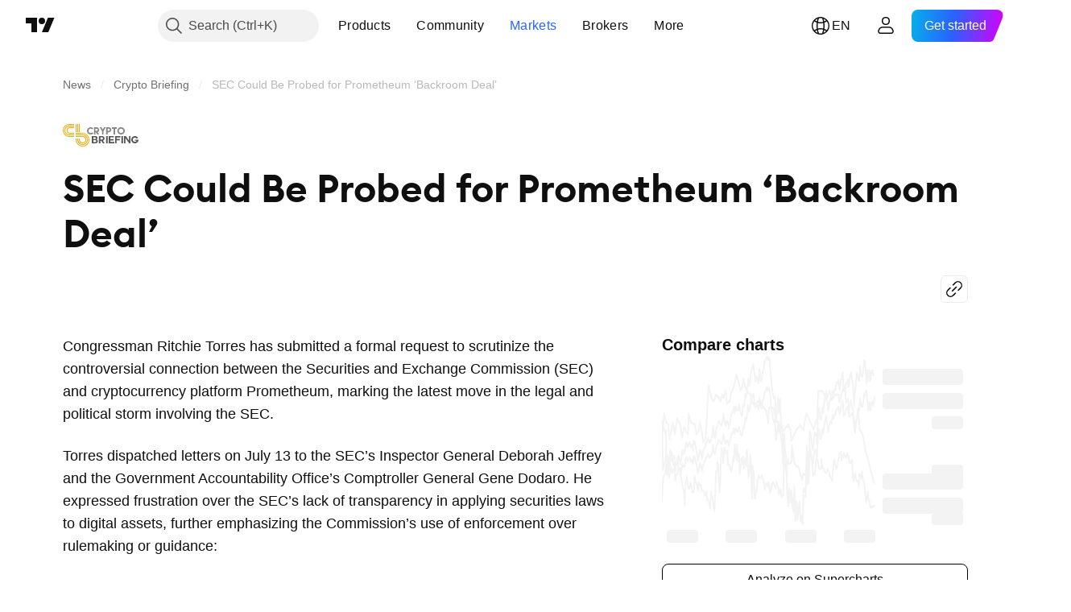

--- FILE ---
content_type: text/css; charset=utf-8
request_url: https://static.tradingview.com/static/bundles/55937.d57fef3776f9e1de2084.css
body_size: 1377
content:
[data-theme=light]{--_0-4KTt:transparent;--_1-4KTt:var(--color-white);--_2-4KTt:var(--color-cold-gray-100);--_3-4KTt:var(--color-cold-gray-900)}[data-theme=dark]{--_0-4KTt:transparent;--_1-4KTt:var(--color-white);--_2-4KTt:var(--color-cold-gray-800);--_3-4KTt:var(--color-cold-gray-200)}.container-gVvYQyhR{align-items:center;color:var(--color-text-primary);display:grid;gap:4px 8px;grid-template-areas:"logo titleContainer quotesContainer" "logo tickerBoxContainer quotesContainer";grid-template-columns:36px 1fr min-content;padding:8px;position:relative;z-index:0}@media (min-width:768px){.container-gVvYQyhR{grid-template-areas:"logo titleContainer" "logo quotesContainer";grid-template-columns:56px 1fr;padding:8px 12px}}.container-gVvYQyhR:active .tickerBox-gVvYQyhR{background-color:var(--color-item-active-bg);color:var(--_1-4KTt)}@media (any-hover:hover){.container-gVvYQyhR:hover .tickerBox-gVvYQyhR{background-color:var(--color-item-active-bg);color:var(--_1-4KTt)}}.container-gVvYQyhR:active{background-color:var(--color-bg-primary-hover)}@media (min-width:768px){.container-gVvYQyhR:active html.feature-touch:active,html.feature-mobiletouch .container-gVvYQyhR:active:active{background-color:var(--_0-4KTt)}}.container-gVvYQyhR .logoXSmall-gVvYQyhR{display:none;grid-area:logo}.container-gVvYQyhR .logoMedium-gVvYQyhR{grid-area:logo}@media (min-width:768px){.container-gVvYQyhR .logoMedium-gVvYQyhR{display:none}}.containerWithoutLogo-gVvYQyhR{grid-template-areas:"titleContainer quotesContainer" "tickerBoxContainer quotesContainer";grid-template-columns:1fr min-content}@media (min-width:768px){.containerWithoutLogo-gVvYQyhR{grid-template-areas:"titleContainer" "quotesContainer";grid-template-columns:1fr}}.containerNoData-gVvYQyhR{grid-template-areas:"logo titleContainer noData" "logo tickerBoxContainer noData";grid-template-columns:36px 1fr auto}.containerNoData-gVvYQyhR .quotesContainer-gVvYQyhR{display:none}.containerNoData-gVvYQyhR .noData-gVvYQyhR{align-items:center;display:flex;height:24px}.titleContainer-gVvYQyhR{align-items:center;display:flex;grid-area:titleContainer;width:fit-content}.link-gVvYQyhR{color:var(--color-text-primary);fill:var(--color-text-primary);display:grid;grid-area:link}.link-gVvYQyhR:visited{color:var(--color-text-primary);fill:var(--color-text-primary)}@media (any-hover:hover){.link-gVvYQyhR:hover{color:var(--color-text-primary);fill:var(--color-text-primary)}}.link-gVvYQyhR:active{color:var(--color-text-primary);fill:var(--color-text-primary)}.link-gVvYQyhR:focus{outline:auto;outline-offset:2px}.link-gVvYQyhR:focus-visible{outline:auto;outline-offset:2px}.link-gVvYQyhR:focus:not(:focus-visible){outline:none}.link-gVvYQyhR{outline:none;overflow:visible;position:relative}.link-gVvYQyhR:focus{outline:none}.link-gVvYQyhR:focus-visible{outline:none}.link-gVvYQyhR:after{border-style:solid;border-width:2px;box-sizing:border-box;content:"";display:none;height:calc(100% + 10px);left:-5px;pointer-events:none;position:absolute;top:-5px;width:calc(100% + 10px);z-index:1}.link-gVvYQyhR:focus:after{display:block}.link-gVvYQyhR:focus-visible:after{display:block}.link-gVvYQyhR:focus:not(:focus-visible):after{display:none}.link-gVvYQyhR:after{border-color:var(--color-focus-outline-color-blue)}.link-gVvYQyhR:after{border-radius:20px}.link-gVvYQyhR:before{bottom:0;content:"";left:0;position:absolute;right:0;top:0;z-index:1}.titleContainer-gVvYQyhR .link-gVvYQyhR{position:unset}.title-gVvYQyhR{color:var(--color-text-primary);display:block;font-feature-settings:"tnum" on,"lnum" on;font-style:normal;--ui-lib-typography-font-size:16px;font-size:var(--ui-lib-typography-font-size);font-weight:500;--ui-lib-typography-line-height:24px;overflow:hidden;text-overflow:ellipsis;white-space:nowrap}.dataMode-gVvYQyhR,.title-gVvYQyhR{font-family:-apple-system,BlinkMacSystemFont,Trebuchet MS,Roboto,Ubuntu,sans-serif;line-height:var(--ui-lib-typography-line-height)}.dataMode-gVvYQyhR{font-feature-settings:"tnum" on,"lnum" on;--ui-lib-typography-line-height:16px;--ui-lib-typography-font-size:11px;font-size:var(--ui-lib-typography-font-size);font-style:normal;font-weight:400;letter-spacing:.4px;text-transform:uppercase}.titleContainer-gVvYQyhR .dataMode-gVvYQyhR{align-self:baseline;font-size:10px;font-weight:600}.sessionStatus-gVvYQyhR{align-items:center;display:inline-flex;z-index:2}.tickerBoxContainer-gVvYQyhR{display:inline-flex;grid-area:tickerBoxContainer}@media (min-width:768px){.tickerBoxContainer-gVvYQyhR{display:none}}.tickerBox-gVvYQyhR{background-color:var(--_2-4KTt);border-radius:6px;box-sizing:border-box;color:var(--_3-4KTt);font-family:-apple-system,BlinkMacSystemFont,Trebuchet MS,Roboto,Ubuntu,sans-serif;font-feature-settings:"tnum" on,"lnum" on;padding:4px 8px;--ui-lib-typography-line-height:16px;line-height:var(--ui-lib-typography-line-height);--ui-lib-typography-font-size:12px;font-size:var(--ui-lib-typography-font-size);font-style:normal;font-weight:600}.quotesContainer-gVvYQyhR{contain:content;grid-area:quotesContainer}.quotes-gVvYQyhR{align-items:baseline;column-gap:64px;display:flex;flex-wrap:wrap;font-family:-apple-system,BlinkMacSystemFont,Trebuchet MS,Roboto,Ubuntu,sans-serif;font-feature-settings:"tnum" on,"lnum" on;font-style:normal;height:52px;justify-content:flex-end;max-width:100%;row-gap:4px;--ui-lib-typography-font-size:16px;font-size:var(--ui-lib-typography-font-size);font-weight:500;--ui-lib-typography-line-height:24px;line-height:var(--ui-lib-typography-line-height)}.quotes-gVvYQyhR>:last-child{text-align:right}@media (min-width:768px){.quotes-gVvYQyhR{flex-wrap:nowrap;height:24px;justify-content:flex-end}.quotes-gVvYQyhR>:last-child{text-align:initial}}.priceAndCurrency-gVvYQyhR{align-items:baseline;direction:ltr;display:flex;flex-wrap:nowrap}.last-gVvYQyhR{direction:ltr;margin-right:2px;width:max-content}.currency-gVvYQyhR{font-family:-apple-system,BlinkMacSystemFont,Trebuchet MS,Roboto,Ubuntu,sans-serif;font-feature-settings:"tnum" on,"lnum" on;--ui-lib-typography-line-height:16px;line-height:var(--ui-lib-typography-line-height);--ui-lib-typography-font-size:11px;font-size:var(--ui-lib-typography-font-size);font-style:normal;font-weight:400;letter-spacing:.4px;text-transform:uppercase}.growing-gVvYQyhR,.up-gVvYQyhR{color:var(--color-minty-green-500)}.down-gVvYQyhR,.falling-gVvYQyhR{color:var(--color-ripe-red-500)}.noData-gVvYQyhR{color:var(--color-content-primary-neutral);display:none;font-family:-apple-system,BlinkMacSystemFont,Trebuchet MS,Roboto,Ubuntu,sans-serif;font-feature-settings:"tnum" on,"lnum" on;font-style:normal;grid-area:noData;--ui-lib-typography-font-size:14px;font-size:var(--ui-lib-typography-font-size);font-weight:400;--ui-lib-typography-line-height:18px;line-height:var(--ui-lib-typography-line-height)}.noDataIcon-gVvYQyhR{display:inline-flex;margin-right:4px;z-index:1}.timeFrame-gVvYQyhR{bottom:6px;color:var(--color-text-secondary);display:none;font-family:-apple-system,BlinkMacSystemFont,Trebuchet MS,Roboto,Ubuntu,sans-serif;font-feature-settings:"tnum" on,"lnum" on;font-style:normal;left:0;overflow:hidden;padding:0 8px;position:absolute;right:0;text-align:center;text-overflow:ellipsis;white-space:nowrap;--ui-lib-typography-font-size:12px;font-size:var(--ui-lib-typography-font-size);font-weight:400;--ui-lib-typography-line-height:16px;line-height:var(--ui-lib-typography-line-height)}@media (min-width:768px){.timeFrame-gVvYQyhR{padding:0 16px}}

--- FILE ---
content_type: text/css; charset=utf-8
request_url: https://static.tradingview.com/static/bundles/73970.b526871a2e9f5ee63065.css
body_size: 534
content:
[data-theme=light]{--_0-KjG0:var(--color-cold-gray-900)}[data-theme=dark]{--_0-KjG0:var(--color-cold-gray-200)}.chartContainer-HxHdwGuH{position:relative;z-index:0}.chart-HxHdwGuH{display:block;margin-bottom:24px;min-height:calc(320px + var(--extend-compare-symbols-chart, 0px));padding-top:8px;width:100%}.chart-HxHdwGuH.chart-HxHdwGuH.chartWithLegendLabels-HxHdwGuH{margin-bottom:0}.timeframes-HxHdwGuH{margin:-4px calc(var(--adaptive-mf-container-padding, 0px)*-1);min-height:40px;overflow-x:scroll;padding:4px var(--adaptive-mf-container-padding,0)}@supports (-moz-appearance:none){.timeframes-HxHdwGuH{scrollbar-width:none}}.timeframes-HxHdwGuH.sb-scrollbar-wrap{display:none}.timeframes-HxHdwGuH::-webkit-scrollbar{display:none;height:0;width:0}.timeframes-HxHdwGuH::-webkit-scrollbar-thumb,.timeframes-HxHdwGuH::-webkit-scrollbar-track{display:none}.timeframes-HxHdwGuH::-webkit-scrollbar-corner{display:none}@supports not (container-type:inline-size){@media (min-width:702px){[data-query-type=container] .timeframes-HxHdwGuH{--adaptive-mf-container-padding:0}}}@container content-container (min-width: 702px){[data-query-type=container] .timeframes-HxHdwGuH{--adaptive-mf-container-padding:0}}@media (min-width:768px){[data-query-type=media] .timeframes-HxHdwGuH{--adaptive-mf-container-padding:0}}.emptyState-HxHdwGuH{align-self:center;color:var(--_0-KjG0);display:flex;flex-direction:column;justify-content:center;padding:118px 0 92px}@supports not (container-type:inline-size){@media (min-width:702px){[data-query-type=container] .emptyState-HxHdwGuH{padding:120px 0 94px}}}@container content-container (min-width: 702px){[data-query-type=container] .emptyState-HxHdwGuH{padding:120px 0 94px}}@media (min-width:768px){[data-query-type=media] .emptyState-HxHdwGuH{padding:120px 0 94px}}.emptyState-HxHdwGuH .icon-HxHdwGuH{align-self:center;margin-top:16px}.emptyState-HxHdwGuH .text-HxHdwGuH{align-self:center;font-family:-apple-system,BlinkMacSystemFont,Trebuchet MS,Roboto,Ubuntu,sans-serif;font-feature-settings:"tnum" on,"lnum" on;font-style:normal;margin-top:35px;min-height:50px;text-align:center;--ui-lib-typography-font-size:16px;font-size:var(--ui-lib-typography-font-size);font-weight:400;--ui-lib-typography-line-height:24px;line-height:var(--ui-lib-typography-line-height)}.timeFrameTab-HxHdwGuH{padding:8px 16px}

--- FILE ---
content_type: text/css; charset=utf-8
request_url: https://static.tradingview.com/static/bundles/10767.584e70cd46020d58bbb5.css
body_size: 1109
content:
.container-qBIrfwNj{gap:4px;grid-template-areas:"logo titleContainer" "quotesContainer quotesContainer" "chart chart";grid-template-columns:24px 1fr;padding:12px 12px 20px}@media (min-width:768px){.container-qBIrfwNj{gap:2px 8px;grid-template-columns:36px 1fr;padding:8px 12px}}.container-qBIrfwNj .link-qBIrfwNj{outline:none;overflow:visible;position:static}.container-qBIrfwNj .link-qBIrfwNj:focus{outline:none}.container-qBIrfwNj .link-qBIrfwNj:focus-visible{outline:none}.container-qBIrfwNj .link-qBIrfwNj:after{border-style:solid;border-width:2px;box-sizing:border-box;content:"";display:none;height:calc(100% + 10px);left:-5px;pointer-events:none;position:absolute;top:-5px;width:calc(100% + 10px);z-index:1}.container-qBIrfwNj .link-qBIrfwNj:focus:after{display:block}.container-qBIrfwNj .link-qBIrfwNj:focus-visible:after{display:block}.container-qBIrfwNj .link-qBIrfwNj:focus:not(:focus-visible):after{display:none}.container-qBIrfwNj .link-qBIrfwNj:after{border-color:var(--color-focus-outline-color-blue)}.container-qBIrfwNj .link-qBIrfwNj:after{border-radius:20px}@media (min-width:768px){.container-qBIrfwNj .link-qBIrfwNj{color:var(--color-text-primary);fill:var(--color-text-primary)}.container-qBIrfwNj .link-qBIrfwNj:visited{color:var(--color-text-primary);fill:var(--color-text-primary)}@media (any-hover:hover){.container-qBIrfwNj .link-qBIrfwNj:hover{color:var(--color-link-primary-hover);fill:var(--color-link-primary-hover)}}.container-qBIrfwNj .link-qBIrfwNj:active{color:var(--color-link-primary-active);fill:var(--color-link-primary-active)}.container-qBIrfwNj .link-qBIrfwNj:focus{outline:auto;outline-offset:2px}.container-qBIrfwNj .link-qBIrfwNj:focus-visible{outline:auto;outline-offset:2px}.container-qBIrfwNj .link-qBIrfwNj:focus:not(:focus-visible){outline:none}.container-qBIrfwNj .link-qBIrfwNj{outline:none;overflow:visible;position:relative}.container-qBIrfwNj .link-qBIrfwNj:focus{outline:none}.container-qBIrfwNj .link-qBIrfwNj:focus-visible{outline:none}.container-qBIrfwNj .link-qBIrfwNj:after{border-style:solid;border-width:2px;box-sizing:border-box;content:"";display:none;height:calc(100% + 8px);left:-4px;pointer-events:none;position:absolute;top:-4px;width:calc(100% + 8px);z-index:1}.container-qBIrfwNj .link-qBIrfwNj:focus:after{display:block}.container-qBIrfwNj .link-qBIrfwNj:focus-visible:after{display:block}.container-qBIrfwNj .link-qBIrfwNj:focus:not(:focus-visible):after{display:none}.container-qBIrfwNj .link-qBIrfwNj:after{border-radius:8px}}.container-qBIrfwNj .last-qBIrfwNj,.container-qBIrfwNj .title-qBIrfwNj{font-family:-apple-system,BlinkMacSystemFont,Trebuchet MS,Roboto,Ubuntu,sans-serif;font-feature-settings:"tnum" on,"lnum" on;font-style:normal;--ui-lib-typography-font-size:16px;font-size:var(--ui-lib-typography-font-size);font-weight:500;--ui-lib-typography-line-height:24px;line-height:var(--ui-lib-typography-line-height)}.container-qBIrfwNj .logoXSmall-qBIrfwNj{display:flex}@media (min-width:768px){.container-qBIrfwNj .logoXSmall-qBIrfwNj{display:none}}.container-qBIrfwNj .logoMedium-qBIrfwNj{display:none}@media (min-width:768px){.container-qBIrfwNj .logoMedium-qBIrfwNj{display:flex}}.container-qBIrfwNj .quotes-qBIrfwNj{align-items:flex-start;flex-flow:column nowrap;font-family:-apple-system,BlinkMacSystemFont,Trebuchet MS,Roboto,Ubuntu,sans-serif;font-feature-settings:"tnum" on,"lnum" on;font-style:normal;height:46px;justify-content:space-between;--ui-lib-typography-font-size:14px;font-size:var(--ui-lib-typography-font-size);font-weight:500;--ui-lib-typography-line-height:18px;line-height:var(--ui-lib-typography-line-height)}@media (min-width:768px){.container-qBIrfwNj .quotes-qBIrfwNj{font-family:-apple-system,BlinkMacSystemFont,Trebuchet MS,Roboto,Ubuntu,sans-serif;font-feature-settings:"tnum" on,"lnum" on;font-style:normal;--ui-lib-typography-font-size:16px;font-size:var(--ui-lib-typography-font-size);font-weight:500;--ui-lib-typography-line-height:24px;line-height:var(--ui-lib-typography-line-height)}}.container-qBIrfwNj .quotes-qBIrfwNj>:last-child{margin-top:0}.container-qBIrfwNj .change-qBIrfwNj{align-items:baseline;display:flex;margin-left:0;width:100%}.container-qBIrfwNj .quotesContainer-qBIrfwNj{margin-top:4px}.container-qBIrfwNj.inited-qBIrfwNj .timeFrame-qBIrfwNj{bottom:4px;display:block;padding:0 12px}@media (min-width:768px){.container-qBIrfwNj.inited-qBIrfwNj .timeFrame-qBIrfwNj{display:none}}.containerWithoutLogo-qBIrfwNj{grid-template-areas:"titleContainer" "quotesContainer" "chart";grid-template-columns:100%}@media (min-width:768px){.containerWithoutLogo-qBIrfwNj{padding:16px}}.containerNoData-qBIrfwNj{grid-template-areas:"logo titleContainer" "noData noData" "noData noData";grid-template-rows:36px 1fr;row-gap:16px}.containerNoData-qBIrfwNj .chart-qBIrfwNj{display:none}.containerNoData-qBIrfwNj .noData-qBIrfwNj{align-items:flex-start;align-self:flex-start;height:auto}.containerNoData-qBIrfwNj .noDataIcon-qBIrfwNj{pointer-events:none}.tickerBoxContainer-qBIrfwNj{display:none}.chart-qBIrfwNj{grid-area:chart}.dataMode-qBIrfwNj,.sessionStatus-qBIrfwNj{display:none}.container-ozrLSauF{gap:12px 4px;grid-template-columns:24px 1fr;padding:16px}.container-ozrLSauF:active .tickerBox-ozrLSauF{background-color:inherit}@media (any-hover:hover){.container-ozrLSauF:hover .tickerBox-ozrLSauF{background-color:inherit}}.container-ozrLSauF:active{background-color:inherit}.container-ozrLSauF .logoXSmall-ozrLSauF{display:flex}.container-ozrLSauF .logoMedium-ozrLSauF{display:none}.container-ozrLSauF .quotesContainer-ozrLSauF{contain:none;margin:0}.container-ozrLSauF .quotes-ozrLSauF{column-gap:12px;flex-flow:initial;flex-wrap:wrap;height:auto;justify-content:flex-start}.container-ozrLSauF .chart-ozrLSauF{height:66px;margin-right:16px}.container-ozrLSauF .priceAndCurrency-ozrLSauF{direction:ltr;max-width:inherit}.container-ozrLSauF .change-ozrLSauF{margin:0;max-width:inherit;width:auto}.container-ozrLSauF .changePt-ozrLSauF,.container-ozrLSauF .last-ozrLSauF{overflow:hidden;text-overflow:ellipsis;white-space:nowrap}.container-ozrLSauF .last-ozrLSauF{direction:ltr}@media (min-width:768px){.container-ozrLSauF.inited-ozrLSauF .timeFrame-ozrLSauF{bottom:0;display:block;padding:0 16px}}.goToChartButton-ozrLSauF{margin:16px;width:calc(100% - 32px)}

--- FILE ---
content_type: text/css; charset=utf-8
request_url: https://static.tradingview.com/static/bundles/29600.943ce68d1cfd509526c7.css
body_size: 606
content:
[data-theme=light]{--_0-BMqi:var(--color-white);--_1-BMqi:var(--color-cold-gray-100);--_2-BMqi:var(--color-black)}[data-theme=dark]{--_0-BMqi:var(--color-black);--_1-BMqi:var(--color-cold-gray-800);--_2-BMqi:var(--color-white)}.container-n2KCMK3i{margin:var(--v-rhythm-spacing-5) auto;max-width:550px;width:100%}.container-n2KCMK3i .twitter-tweet{margin:0!important}.container-n2KCMK3i .twitter-tweet iframe{max-width:100%;position:relative}.blockquote-n2KCMK3i{background-color:var(--_0-BMqi);border:1px solid var(--color-divider);border-radius:16px;box-sizing:border-box;display:block;margin:0;padding:10px 15px 15px;width:100%}@media (max-width:767px){.blockquote-n2KCMK3i{width:100%}}.blockquote-n2KCMK3i.loaded-n2KCMK3i{display:none}.header-n2KCMK3i{display:flex;justify-content:space-between}.profile-n2KCMK3i{align-items:center;column-gap:3px;display:grid;grid-template-areas:"avatar name" "avatar username"}.avatar-n2KCMK3i{background-color:var(--_1-BMqi);border-radius:4px;border-radius:100%;display:block;grid-area:avatar;height:12px;height:48px;width:48px}.name-n2KCMK3i{font-feature-settings:"tnum" on,"lnum" on;font-size:var(--ui-lib-typography-font-size);font-style:normal;font-weight:600;grid-area:name}.name-n2KCMK3i,.username-n2KCMK3i{font-family:-apple-system,BlinkMacSystemFont,Trebuchet MS,Roboto,Ubuntu,sans-serif;--ui-lib-typography-font-size:16px;--ui-lib-typography-line-height:24px;line-height:var(--ui-lib-typography-line-height)}.username-n2KCMK3i{color:var(--color-text-tertiary);font-feature-settings:"tnum" on,"lnum" on;font-size:var(--ui-lib-typography-font-size);font-style:normal;font-weight:400;grid-area:username}.date-n2KCMK3i{color:var(--color-text-tertiary);font-family:-apple-system,BlinkMacSystemFont,Trebuchet MS,Roboto,Ubuntu,sans-serif;font-feature-settings:"tnum" on,"lnum" on;font-style:normal;--ui-lib-typography-font-size:14px;font-size:var(--ui-lib-typography-font-size);font-weight:400;--ui-lib-typography-line-height:18px;line-height:var(--ui-lib-typography-line-height)}.dateEmpty-n2KCMK3i,.nameEmpty-n2KCMK3i,.usernameEmpty-n2KCMK3i{background-color:var(--_1-BMqi);border-radius:4px;display:block;height:12px}.nameEmpty-n2KCMK3i{width:107px}.usernameEmpty-n2KCMK3i{width:58px}.dateEmpty-n2KCMK3i{width:143px}.logo-n2KCMK3i svg path{fill:var(--_2-BMqi)}.description-n2KCMK3i{font-size:19px;line-height:25px;margin:15px 0}.border-n2KCMK3i{background-color:var(--color-divider);display:block;height:1px;margin:15px 0;width:100%}.socials-n2KCMK3i{background-color:var(--_1-BMqi);border-radius:4px;display:block;height:12px;width:68%}

--- FILE ---
content_type: text/css; charset=utf-8
request_url: https://static.tradingview.com/static/bundles/91643.fd9bc02342979c1d487e.css
body_size: -107
content:
.logo-JGNSMRpH{display:block;min-height:28px}.logoDark-JGNSMRpH,html.theme-dark .logoLight-JGNSMRpH{display:none}html.theme-dark .logoDark-JGNSMRpH{display:block}

--- FILE ---
content_type: text/css; charset=utf-8
request_url: https://static.tradingview.com/static/bundles/61021.954fd9da6bdfb808ee71.css
body_size: 5987
content:
.title-KX2tCBZq{color:var(--color-text-primary);font-family:EuclidCircularSemibold,sans-serif;font-feature-settings:"tnum" on,"lnum" on;overflow-wrap:anywhere;-webkit-user-select:text;user-select:text;--ui-lib-typography-line-height:56px;line-height:var(--ui-lib-typography-line-height);--ui-lib-typography-font-size:48px;font-size:var(--ui-lib-typography-font-size);font-style:normal;font-weight:600}@media (max-width:767px){.title-KX2tCBZq{font-family:EuclidCircularSemibold,sans-serif;font-feature-settings:"tnum" on,"lnum" on;max-width:calc(100% - 20px);--ui-lib-typography-line-height:36px;line-height:var(--ui-lib-typography-line-height);--ui-lib-typography-font-size:32px;font-size:var(--ui-lib-typography-font-size);font-style:normal;font-weight:600;letter-spacing:-.02em}}.body-KX2tCBZq{font-family:-apple-system,BlinkMacSystemFont,Trebuchet MS,Roboto,Ubuntu,sans-serif;font-feature-settings:"tnum" on,"lnum" on;font-style:normal;--ui-lib-typography-font-size:18px;font-size:var(--ui-lib-typography-font-size);font-weight:400;--ui-lib-typography-line-height:28px;color:var(--color-text-primary);line-height:var(--ui-lib-typography-line-height);margin-bottom:var(--v-rhythm-spacing-5);-webkit-user-select:text;user-select:text;word-break:break-word}.container-KX2tCBZq{container-name:content-container}@media (min-width:1280px){@media not all and (min-width:1920px){body.is-widgetbar-expanded [data-query-type=media] .container-KX2tCBZq{grid-template-columns:1fr}body.is-widgetbar-expanded [data-query-type=media] .container-KX2tCBZq .sidebar-KX2tCBZq{grid-column:1;grid-row:2}body.is-widgetbar-expanded [data-query-type=media] .container-KX2tCBZq .footer-KX2tCBZq{grid-column:1;grid-row:3}}}.layout-KX2tCBZq{display:grid;grid-template-columns:100%;grid-template-rows:auto auto auto}@supports not (container-type:inline-size){@media (min-width:1280px){[data-query-type=container] .layout-KX2tCBZq{grid-template-columns:680px 380px;grid-template-rows:min-content auto;grid-column-gap:64px;margin:0 auto}}}@container content-container all and (min-width: 1280px){[data-query-type=container] .layout-KX2tCBZq{grid-template-columns:680px 380px;grid-template-rows:min-content auto;grid-column-gap:64px;margin:0 auto}}@media (min-width:1280px){[data-query-type=media] .layout-KX2tCBZq{grid-template-columns:680px 380px;grid-template-rows:min-content auto;grid-column-gap:64px;margin:0 auto}}@media (min-width:1280px){@media not all and (min-width:1920px){body.is-widgetbar-expanded [data-query-type=media] .layout-KX2tCBZq{grid-template-columns:100%;grid-template-rows:auto auto auto}}}.content-KX2tCBZq{grid-column:1;grid-row:1}.sidebar-KX2tCBZq{grid-column:1;grid-row:2}@supports not (container-type:inline-size){@media (min-width:1280px){[data-query-type=container] .sidebar-KX2tCBZq{grid-column:2;grid-row:1/span 2}}}@container content-container all and (min-width: 1280px){[data-query-type=container] .sidebar-KX2tCBZq{grid-column:2;grid-row:1/span 2}}@media (min-width:1280px){[data-query-type=media] .sidebar-KX2tCBZq{grid-column:2;grid-row:1/span 2}}.footer-KX2tCBZq{grid-column:1;grid-row:3}@supports not (container-type:inline-size){@media (min-width:1280px){[data-query-type=container] .footer-KX2tCBZq{grid-column:1;grid-row:span 2}}}@container content-container all and (min-width: 1280px){[data-query-type=container] .footer-KX2tCBZq{grid-column:1;grid-row:span 2}}@media (min-width:1280px){[data-query-type=media] .footer-KX2tCBZq{grid-column:1;grid-row:span 2}}.container-BhsvRA7N{align-items:center;display:flex;flex-wrap:wrap;row-gap:8px}.logoContainer-BhsvRA7N{margin-right:auto;padding-right:24px}.poster-nVekkVgL{display:block;width:100%}.poster--is-rtl-nVekkVgL .image-nVekkVgL{background-position:0}.poster-nVekkVgL .image-nVekkVgL{background-repeat:no-repeat;background-size:contain;margin-bottom:-20px;margin-left:-10px;width:100%}@media (min-width:1440px){.poster-QQmhSo_p{margin-top:10px}}.responsive-container-media-mf-phone-vertical .poster-QQmhSo_p .image-QQmhSo_p{--default-container-width:calc(100vw - 20px - var(--adaptive-mf-container-padding, 0px)*2);background-image:url(blur-phone-portrait-wt.eb7d9b5a008c3ddc3f9d.jpg);height:200px;height:auto;min-height:168px;padding:0}@media (min-width:320px){.responsive-container-base:not(.responsive-container-media-mf-phone-vertical) .poster-QQmhSo_p .image-QQmhSo_p{--default-container-width:calc(100vw - 20px - var(--adaptive-mf-container-padding, 0px)*2);background-image:url(blur-phone-portrait-wt.eb7d9b5a008c3ddc3f9d.jpg);height:200px;height:auto;min-height:168px;padding:0}}.responsive-container-media-mf-phone-landscape .poster-QQmhSo_p .image-QQmhSo_p{--default-container-width:calc(100vw - 20px - var(--adaptive-mf-container-padding, 0px)*2);background-image:url(blur-phone-landscape-wt.fda165f6297223afe79f.jpg);height:164px;height:auto;min-height:128px}@media (min-width:568px){.responsive-container-base:not(.responsive-container-media-mf-phone-vertical) .poster-QQmhSo_p .image-QQmhSo_p{--default-container-width:calc(100vw - 20px - var(--adaptive-mf-container-padding, 0px)*2);background-image:url(blur-phone-landscape-wt.fda165f6297223afe79f.jpg);height:164px;height:auto;min-height:128px}}.responsive-container-media-mf-tablet-vertical .poster-QQmhSo_p .image-QQmhSo_p{--default-container-width:calc(100vw - 20px - var(--adaptive-mf-container-padding, 0px)*2);background-image:url(blur-laptop-tablet-wt.5a07c98cfc748ee39781.jpg);height:210px}@media (min-width:768px){.responsive-container-base:not(.responsive-container-media-mf-phone-vertical) .poster-QQmhSo_p .image-QQmhSo_p{--default-container-width:calc(100vw - 20px - var(--adaptive-mf-container-padding, 0px)*2);background-image:url(blur-laptop-tablet-wt.5a07c98cfc748ee39781.jpg);height:210px}}@media (min-width:1280px){.poster-QQmhSo_p .image-QQmhSo_p{height:128px}}@media (min-width:1440px){.poster-QQmhSo_p .image-QQmhSo_p{--default-container-width:calc(100vw - 20px - var(--adaptive-mf-container-padding, 0px)*2);background-image:url(blur-desktop-laptop-wt.7b79ec9cd641a10ef7f7.jpg);height:190px;height:auto;margin:-10px -10px -10px -2%;padding-bottom:20%}}.responsive-container-media-mf-phone-vertical html.theme-dark .poster-QQmhSo_p .image-QQmhSo_p{--default-container-width:calc(100vw - 20px - var(--adaptive-mf-container-padding, 0px)*2);background-image:url(blur-phone-portrait-bt.6d8bd1f4308a7cb8a251.jpg);height:200px;height:auto;min-height:168px;padding:0}@media (min-width:320px){.responsive-container-base:not(.responsive-container-media-mf-phone-vertical) html.theme-dark .poster-QQmhSo_p .image-QQmhSo_p{--default-container-width:calc(100vw - 20px - var(--adaptive-mf-container-padding, 0px)*2);background-image:url(blur-phone-portrait-bt.6d8bd1f4308a7cb8a251.jpg);height:200px;height:auto;min-height:168px;padding:0}}.responsive-container-media-mf-phone-landscape html.theme-dark .poster-QQmhSo_p .image-QQmhSo_p{--default-container-width:calc(100vw - 20px - var(--adaptive-mf-container-padding, 0px)*2);background-image:url(blur-phone-landscape-bt.27a2f76a887b6f112398.jpg);height:164px;height:auto;min-height:128px}@media (min-width:568px){.responsive-container-base:not(.responsive-container-media-mf-phone-vertical) html.theme-dark .poster-QQmhSo_p .image-QQmhSo_p{--default-container-width:calc(100vw - 20px - var(--adaptive-mf-container-padding, 0px)*2);background-image:url(blur-phone-landscape-bt.27a2f76a887b6f112398.jpg);height:164px;height:auto;min-height:128px}}.responsive-container-media-mf-tablet-vertical html.theme-dark .poster-QQmhSo_p .image-QQmhSo_p{--default-container-width:calc(100vw - 20px - var(--adaptive-mf-container-padding, 0px)*2);background-image:url(blur-laptop-tablet-bt.7bf7346815135357d8bd.jpg);height:210px}@media (min-width:768px){.responsive-container-base:not(.responsive-container-media-mf-phone-vertical) html.theme-dark .poster-QQmhSo_p .image-QQmhSo_p{--default-container-width:calc(100vw - 20px - var(--adaptive-mf-container-padding, 0px)*2);background-image:url(blur-laptop-tablet-bt.7bf7346815135357d8bd.jpg);height:210px}}@media (min-width:1280px){html.theme-dark .poster-QQmhSo_p .image-QQmhSo_p{height:128px}}@media (min-width:1440px){html.theme-dark .poster-QQmhSo_p .image-QQmhSo_p{--default-container-width:calc(100vw - 20px - var(--adaptive-mf-container-padding, 0px)*2);background-image:url(blur-desktop-laptop-bt.5ed83714ba2cbb5f39e2.jpg);height:190px;height:auto;margin:-10px -10px -10px -2%;padding-bottom:20%}}.responsive-container-media-mf-phone-vertical .poster--is-rtl-QQmhSo_p .image-QQmhSo_p{--default-container-width:calc(100vw - 20px - var(--adaptive-mf-container-padding, 0px)*2);background-image:url(blur-phone-portrait-wt-rtl.1648bc3eeca2f796585b.jpg);height:200px;height:auto;min-height:168px;padding:0}@media (min-width:320px){.responsive-container-base:not(.responsive-container-media-mf-phone-vertical) .poster--is-rtl-QQmhSo_p .image-QQmhSo_p{--default-container-width:calc(100vw - 20px - var(--adaptive-mf-container-padding, 0px)*2);background-image:url(blur-phone-portrait-wt-rtl.1648bc3eeca2f796585b.jpg);height:200px;height:auto;min-height:168px;padding:0}}.responsive-container-media-mf-phone-landscape .poster--is-rtl-QQmhSo_p .image-QQmhSo_p{--default-container-width:calc(100vw - 20px - var(--adaptive-mf-container-padding, 0px)*2);background-image:url(blur-phone-landscape-wt-rtl.dd2e7cb1baf7a081a2cf.jpg);height:164px;height:auto;min-height:128px}@media (min-width:568px){.responsive-container-base:not(.responsive-container-media-mf-phone-vertical) .poster--is-rtl-QQmhSo_p .image-QQmhSo_p{--default-container-width:calc(100vw - 20px - var(--adaptive-mf-container-padding, 0px)*2);background-image:url(blur-phone-landscape-wt-rtl.dd2e7cb1baf7a081a2cf.jpg);height:164px;height:auto;min-height:128px}}.responsive-container-media-mf-tablet-vertical .poster--is-rtl-QQmhSo_p .image-QQmhSo_p{--default-container-width:calc(100vw - 20px - var(--adaptive-mf-container-padding, 0px)*2);background-image:url(blur-laptop-tablet-wt-rtl.c646246ce279855af52e.jpg);height:210px}@media (min-width:768px){.responsive-container-base:not(.responsive-container-media-mf-phone-vertical) .poster--is-rtl-QQmhSo_p .image-QQmhSo_p{--default-container-width:calc(100vw - 20px - var(--adaptive-mf-container-padding, 0px)*2);background-image:url(blur-laptop-tablet-wt-rtl.c646246ce279855af52e.jpg);height:210px}}@media (min-width:1280px){.poster--is-rtl-QQmhSo_p .image-QQmhSo_p{height:128px}}@media (min-width:1440px){.poster--is-rtl-QQmhSo_p .image-QQmhSo_p{--default-container-width:calc(100vw - 20px - var(--adaptive-mf-container-padding, 0px)*2);background-image:url(blur-desktop-laptop-wt-rtl.9a0aa7fe4ac91bc02b0f.jpg);height:190px;height:auto;margin:-10px -10px -10px -2%;padding-bottom:20%}}.responsive-container-media-mf-phone-vertical html.theme-dark .poster--is-rtl-QQmhSo_p .image-QQmhSo_p{--default-container-width:calc(100vw - 20px - var(--adaptive-mf-container-padding, 0px)*2);background-image:url(blur-phone-portrait-bt-rtl.8ea42a336b354cf04bc9.jpg);height:200px;height:auto;min-height:168px;padding:0}@media (min-width:320px){.responsive-container-base:not(.responsive-container-media-mf-phone-vertical) html.theme-dark .poster--is-rtl-QQmhSo_p .image-QQmhSo_p{--default-container-width:calc(100vw - 20px - var(--adaptive-mf-container-padding, 0px)*2);background-image:url(blur-phone-portrait-bt-rtl.8ea42a336b354cf04bc9.jpg);height:200px;height:auto;min-height:168px;padding:0}}.responsive-container-media-mf-phone-landscape html.theme-dark .poster--is-rtl-QQmhSo_p .image-QQmhSo_p{--default-container-width:calc(100vw - 20px - var(--adaptive-mf-container-padding, 0px)*2);background-image:url(blur-phone-landscape-bt-rtl.4444c73a72a52838374e.jpg);height:164px;height:auto;min-height:128px}@media (min-width:568px){.responsive-container-base:not(.responsive-container-media-mf-phone-vertical) html.theme-dark .poster--is-rtl-QQmhSo_p .image-QQmhSo_p{--default-container-width:calc(100vw - 20px - var(--adaptive-mf-container-padding, 0px)*2);background-image:url(blur-phone-landscape-bt-rtl.4444c73a72a52838374e.jpg);height:164px;height:auto;min-height:128px}}.responsive-container-media-mf-tablet-vertical html.theme-dark .poster--is-rtl-QQmhSo_p .image-QQmhSo_p{--default-container-width:calc(100vw - 20px - var(--adaptive-mf-container-padding, 0px)*2);background-image:url(blur-laptop-tablet-bt-rtl.9cfc1754d6898b065cab.jpg);height:210px}@media (min-width:768px){.responsive-container-base:not(.responsive-container-media-mf-phone-vertical) html.theme-dark .poster--is-rtl-QQmhSo_p .image-QQmhSo_p{--default-container-width:calc(100vw - 20px - var(--adaptive-mf-container-padding, 0px)*2);background-image:url(blur-laptop-tablet-bt-rtl.9cfc1754d6898b065cab.jpg);height:210px}}@media (min-width:1280px){html.theme-dark .poster--is-rtl-QQmhSo_p .image-QQmhSo_p{height:128px}}@media (min-width:1440px){html.theme-dark .poster--is-rtl-QQmhSo_p .image-QQmhSo_p{--default-container-width:calc(100vw - 20px - var(--adaptive-mf-container-padding, 0px)*2);background-image:url(blur-desktop-laptop-bt-rtl.f02d6c685b785af517b6.jpg);height:190px;height:auto;margin:-10px -10px -10px -2%;padding-bottom:20%}}.poster-sUQzkWv6 .image-sUQzkWv6{--default-container-width:calc(100vw - 20px - var(--adaptive-mf-container-padding, 0px)*2);background-image:url(blur-phone-portrait-wt.eb7d9b5a008c3ddc3f9d.jpg);height:200px}@media (min-width:568px){.poster-sUQzkWv6 .image-sUQzkWv6{--default-container-width:calc(100vw - 20px - var(--adaptive-mf-container-padding, 0px)*2);background-image:url(blur-phone-landscape-wt.fda165f6297223afe79f.jpg);height:164px}}@media (min-width:768px){.poster-sUQzkWv6 .image-sUQzkWv6{--default-container-width:calc(100vw - 20px - var(--adaptive-mf-container-padding, 0px)*2);background-image:url(blur-laptop-tablet-wt.5a07c98cfc748ee39781.jpg);height:210px}}@media (min-width:1280px){.poster-sUQzkWv6 .image-sUQzkWv6{--default-container-width:calc(100vw - 20px - var(--adaptive-mf-container-padding, 0px)*2);background-image:url(blur-desktop-laptop-wt.7b79ec9cd641a10ef7f7.jpg);height:190px}}html.theme-dark .poster-sUQzkWv6 .image-sUQzkWv6{--default-container-width:calc(100vw - 20px - var(--adaptive-mf-container-padding, 0px)*2);background-image:url(blur-phone-portrait-bt.6d8bd1f4308a7cb8a251.jpg);height:200px}@media (min-width:568px){html.theme-dark .poster-sUQzkWv6 .image-sUQzkWv6{--default-container-width:calc(100vw - 20px - var(--adaptive-mf-container-padding, 0px)*2);background-image:url(blur-phone-landscape-bt.27a2f76a887b6f112398.jpg);height:164px}}@media (min-width:768px){html.theme-dark .poster-sUQzkWv6 .image-sUQzkWv6{--default-container-width:calc(100vw - 20px - var(--adaptive-mf-container-padding, 0px)*2);background-image:url(blur-laptop-tablet-bt.7bf7346815135357d8bd.jpg);height:210px}}@media (min-width:1280px){html.theme-dark .poster-sUQzkWv6 .image-sUQzkWv6{--default-container-width:calc(100vw - 20px - var(--adaptive-mf-container-padding, 0px)*2);background-image:url(blur-desktop-laptop-bt.5ed83714ba2cbb5f39e2.jpg);height:190px}}.poster--is-rtl-sUQzkWv6 .image-sUQzkWv6{--default-container-width:calc(100vw - 20px - var(--adaptive-mf-container-padding, 0px)*2);background-image:url(blur-phone-portrait-wt-rtl.1648bc3eeca2f796585b.jpg);height:200px}@media (min-width:568px){.poster--is-rtl-sUQzkWv6 .image-sUQzkWv6{--default-container-width:calc(100vw - 20px - var(--adaptive-mf-container-padding, 0px)*2);background-image:url(blur-phone-landscape-wt-rtl.dd2e7cb1baf7a081a2cf.jpg);height:164px}}@media (min-width:768px){.poster--is-rtl-sUQzkWv6 .image-sUQzkWv6{--default-container-width:calc(100vw - 20px - var(--adaptive-mf-container-padding, 0px)*2);background-image:url(blur-laptop-tablet-wt-rtl.c646246ce279855af52e.jpg);height:210px}}@media (min-width:1280px){.poster--is-rtl-sUQzkWv6 .image-sUQzkWv6{--default-container-width:calc(100vw - 20px - var(--adaptive-mf-container-padding, 0px)*2);background-image:url(blur-desktop-laptop-wt-rtl.9a0aa7fe4ac91bc02b0f.jpg);height:190px}}html.theme-dark .poster--is-rtl-sUQzkWv6 .image-sUQzkWv6{--default-container-width:calc(100vw - 20px - var(--adaptive-mf-container-padding, 0px)*2);background-image:url(blur-phone-portrait-bt-rtl.8ea42a336b354cf04bc9.jpg);height:200px}@media (min-width:568px){html.theme-dark .poster--is-rtl-sUQzkWv6 .image-sUQzkWv6{--default-container-width:calc(100vw - 20px - var(--adaptive-mf-container-padding, 0px)*2);background-image:url(blur-phone-landscape-bt-rtl.4444c73a72a52838374e.jpg);height:164px}}@media (min-width:768px){html.theme-dark .poster--is-rtl-sUQzkWv6 .image-sUQzkWv6{--default-container-width:calc(100vw - 20px - var(--adaptive-mf-container-padding, 0px)*2);background-image:url(blur-laptop-tablet-bt-rtl.9cfc1754d6898b065cab.jpg);height:210px}}@media (min-width:1280px){html.theme-dark .poster--is-rtl-sUQzkWv6 .image-sUQzkWv6{--default-container-width:calc(100vw - 20px - var(--adaptive-mf-container-padding, 0px)*2);background-image:url(blur-desktop-laptop-bt-rtl.f02d6c685b785af517b6.jpg);height:190px}}.actionsContextMenu-nTLF79nO{flex-grow:0;margin-left:12px}.divider-nTLF79nO{padding-top:6px}.text-nTLF79nO{font-family:-apple-system,BlinkMacSystemFont,Trebuchet MS,Roboto,Ubuntu,sans-serif;font-feature-settings:"tnum" on,"lnum" on;--ui-lib-typography-line-height:16px;line-height:var(--ui-lib-typography-line-height);--ui-lib-typography-font-size:11px;color:var(--color-content-primary-neutral);font-size:var(--ui-lib-typography-font-size);font-style:normal;font-weight:400;letter-spacing:.4px;text-transform:uppercase}[data-theme=light]{--_0-d_qO:var(--color-cold-gray-100)}[data-theme=dark]{--_0-d_qO:var(--color-cold-gray-800)}@media (min-width:568px){.actionsContextMenu-csY_n1kb{display:none}}.actionButtons-csY_n1kb,.actionsContextMenu-csY_n1kb.hide-csY_n1kb{display:none}@media (min-width:568px){.actionButtons-csY_n1kb{display:flex;gap:12px}}.actionButton-csY_n1kb,.actionButtons-csY_n1kb.showAnyway-csY_n1kb{display:flex}.radioButtonLabel-pa6aL8YK{--ui-lib-typography-font-size:16px;--ui-lib-typography-line-height:24px}.labelText-pa6aL8YK,.radioButtonLabel-pa6aL8YK{font-family:-apple-system,BlinkMacSystemFont,Trebuchet MS,Roboto,Ubuntu,sans-serif;font-feature-settings:"tnum" on,"lnum" on;font-size:var(--ui-lib-typography-font-size);font-style:normal;font-weight:400;line-height:var(--ui-lib-typography-line-height)}.labelText-pa6aL8YK{--ui-lib-typography-font-size:14px;--ui-lib-typography-line-height:18px;color:var(--color-content-primary-neutral)}.radioGroup-pa6aL8YK{display:flex;flex-direction:column;gap:16px}.radioButton-pa6aL8YK{align-items:flex-start;display:flex;margin:0}.radioButton-pa6aL8YK>:first-child{margin-top:3px}.container-K4cBhSQc{width:100%}.textAreaInfo-K4cBhSQc{display:flex;justify-content:space-between;margin-bottom:8px}.characterCount-K4cBhSQc,.labelText-K4cBhSQc{font-family:-apple-system,BlinkMacSystemFont,Trebuchet MS,Roboto,Ubuntu,sans-serif;font-feature-settings:"tnum" on,"lnum" on;font-style:normal;--ui-lib-typography-font-size:14px;font-size:var(--ui-lib-typography-font-size);font-weight:400;--ui-lib-typography-line-height:18px;color:var(--color-content-primary-neutral);line-height:var(--ui-lib-typography-line-height)}.textArea-K4cBhSQc{width:100%}.dialog-eLoprQZY{max-width:480px;min-height:min(696px,100vh);overflow-y:auto}.header-eLoprQZY{align-items:flex-start}.title-eLoprQZY{font-family:-apple-system,BlinkMacSystemFont,Trebuchet MS,Roboto,Ubuntu,sans-serif;font-feature-settings:"tnum" on,"lnum" on;font-style:normal;--ui-lib-typography-font-size:20px;font-size:var(--ui-lib-typography-font-size);font-weight:600;--ui-lib-typography-line-height:24px;line-height:var(--ui-lib-typography-line-height);padding:20px 20px 0}@media (max-width:440px){.title-eLoprQZY{padding:20px 20px 0 0}}.body-eLoprQZY{padding:0 40px 40px}@media (max-width:440px){.body-eLoprQZY{padding:0 20px 20px}}.reportDialogContent-eLoprQZY{padding:0}.description-eLoprQZY{font-family:-apple-system,BlinkMacSystemFont,Trebuchet MS,Roboto,Ubuntu,sans-serif;font-feature-settings:"tnum" on,"lnum" on;font-style:normal;--ui-lib-typography-font-size:16px;font-size:var(--ui-lib-typography-font-size);font-weight:400;--ui-lib-typography-line-height:24px;line-height:var(--ui-lib-typography-line-height);margin-bottom:16px}.formSection-eLoprQZY{margin-bottom:20px}.footer-eLoprQZY{display:flex;flex-direction:row-reverse;gap:12px}@media (max-width:440px){.footer-eLoprQZY{flex-direction:column}}.button-eLoprQZY{display:inline-flex}@media (max-width:440px){.button-eLoprQZY{display:block}}@media (max-width:768px){.reportDialogContent-eLoprQZY{min-width:auto;width:100%}}.container-S9SJ08EW{display:block;font-family:-apple-system,BlinkMacSystemFont,Trebuchet MS,Roboto,Ubuntu,sans-serif;font-feature-settings:"tnum" on,"lnum" on;font-style:normal;-webkit-user-select:text;user-select:text;--ui-lib-typography-font-size:14px;font-size:var(--ui-lib-typography-font-size);font-weight:400;--ui-lib-typography-line-height:18px;color:var(--color-text-secondary);line-height:var(--ui-lib-typography-line-height)}.container-S9SJ08EW>:not(:last-child):after{content:"\00b7";margin:0 4px}.container-S9SJ08EW>*{display:inline-block}.time-S9SJ08EW>:not(:last-child):after{content:"\00b7";margin:0 4px}.link-S9SJ08EW{color:var(--color-text-secondary);fill:var(--color-text-secondary)}.link-S9SJ08EW:visited{color:var(--color-text-secondary);fill:var(--color-text-secondary)}@media (any-hover:hover){.link-S9SJ08EW:hover{color:var(--color-link-primary-hover);fill:var(--color-link-primary-hover)}}.link-S9SJ08EW:active{color:var(--color-link-primary-active);fill:var(--color-link-primary-active)}.link-S9SJ08EW:focus{outline:auto;outline-offset:2px}.link-S9SJ08EW:focus-visible{outline:auto;outline-offset:2px}.link-S9SJ08EW:focus:not(:focus-visible){outline:none}.breadcrumbs-sZAHdKLd{display:flex;margin-bottom:var(--v-rhythm-spacing-5)}.header-sZAHdKLd,.title-sZAHdKLd{margin-bottom:24px}.embeddedPaneTitleTypography-sZAHdKLd{--ui-lib-typography-line-height:28px;--ui-lib-typography-font-size:24px}.embeddedPaneTitleTypography-sZAHdKLd,.responsive-container-media-mf-laptop .embeddedPaneTitleTypography-sZAHdKLd{font-family:-apple-system,BlinkMacSystemFont,Trebuchet MS,Roboto,Ubuntu,sans-serif;font-feature-settings:"tnum" on,"lnum" on;font-size:var(--ui-lib-typography-font-size);font-style:normal;font-weight:700;line-height:var(--ui-lib-typography-line-height)}.responsive-container-media-mf-laptop .embeddedPaneTitleTypography-sZAHdKLd{--ui-lib-typography-line-height:36px;--ui-lib-typography-font-size:28px}@media (min-width:1280px){.responsive-container-base:not(.responsive-container-media-mf-phone-vertical) .embeddedPaneTitleTypography-sZAHdKLd{font-family:-apple-system,BlinkMacSystemFont,Trebuchet MS,Roboto,Ubuntu,sans-serif;font-feature-settings:"tnum" on,"lnum" on;--ui-lib-typography-line-height:36px;line-height:var(--ui-lib-typography-line-height);--ui-lib-typography-font-size:28px;font-size:var(--ui-lib-typography-font-size);font-style:normal;font-weight:700}}.responsive-container-media-mf-desktop-medium .embeddedPaneTitleTypography-sZAHdKLd{font-family:-apple-system,BlinkMacSystemFont,Trebuchet MS,Roboto,Ubuntu,sans-serif;font-feature-settings:"tnum" on,"lnum" on;--ui-lib-typography-line-height:44px;font-size:36px;font-style:normal;font-weight:700;line-height:var(--ui-lib-typography-line-height)}@media (min-width:1440px){.responsive-container-base:not(.responsive-container-media-mf-phone-vertical) .embeddedPaneTitleTypography-sZAHdKLd{font-family:-apple-system,BlinkMacSystemFont,Trebuchet MS,Roboto,Ubuntu,sans-serif;font-feature-settings:"tnum" on,"lnum" on;--ui-lib-typography-line-height:44px;font-size:36px;font-style:normal;font-weight:700;line-height:var(--ui-lib-typography-line-height)}}.embeddedPaneActionButtons-sZAHdKLd{display:none}.embeddedPaneActionsContextMenu-sZAHdKLd{display:block}.timeAndSocialShare-sZAHdKLd{align-items:center;display:flex;gap:12px;justify-content:space-between;margin-bottom:var(--v-rhythm-spacing-5);min-height:28px}.responsive-container-media-mf-phone-landscape .timeAndSocialShare-sZAHdKLd.embeddedPaneShare-sZAHdKLd .embeddedPaneActionButtons-sZAHdKLd{display:flex}.responsive-container-media-mf-phone-landscape .timeAndSocialShare-sZAHdKLd.embeddedPaneShare-sZAHdKLd .embeddedPaneActionsContextMenu-sZAHdKLd{display:none}@media (min-width:568px){.responsive-container-base:not(.responsive-container-media-mf-phone-vertical) .timeAndSocialShare-sZAHdKLd.embeddedPaneShare-sZAHdKLd .embeddedPaneActionButtons-sZAHdKLd{display:flex}.responsive-container-base:not(.responsive-container-media-mf-phone-vertical) .timeAndSocialShare-sZAHdKLd.embeddedPaneShare-sZAHdKLd .embeddedPaneActionsContextMenu-sZAHdKLd{display:none}}#symbol-chart-tooltip{--ui-lib-tooltip-background-color:transparent}.container-CWN7xnxZ{background-color:var(--color-bg-primary);border:1px solid var(--color-border);border-radius:16px;box-shadow:0 2px 4px var(--color-shadow-primary-neutral-extra-heavy);display:flex;flex-direction:column;justify-content:end;min-height:242px;width:324px}.container-ekXxv5Y5{padding:5px 12px 5px 5px;vertical-align:bottom}.text-ekXxv5Y5{color:var(--color-text-primary);font-family:-apple-system,BlinkMacSystemFont,Trebuchet MS,Roboto,Ubuntu,sans-serif;font-feature-settings:"tnum" on,"lnum" on;font-style:normal;margin-left:8px;--ui-lib-typography-font-size:14px;font-size:var(--ui-lib-typography-font-size);font-weight:500;--ui-lib-typography-line-height:18px;line-height:var(--ui-lib-typography-line-height)}.disclaimer-fTXt4Wkx{margin:24px 0}.tableContainer-VG8_37yK{border:1px solid var(--color-divider);border-radius:6px;box-sizing:border-box;display:flex;margin-bottom:24px;margin-top:24px;overflow-x:auto;overflow-y:auto;-webkit-overflow-scrolling:touch}.tableContainer-VG8_37yK::-webkit-scrollbar{height:5px;width:5px}.tableContainer-VG8_37yK::-webkit-scrollbar-thumb{background-clip:content-box;background-color:var(--tv-color-scrollbar-thumb-background,var(--color-scroll-bg));border:1px solid transparent;border-radius:3px}.tableContainer-VG8_37yK::-webkit-scrollbar-track{background-color:transparent;border-radius:3px}.tableContainer-VG8_37yK::-webkit-scrollbar-corner{display:none}@supports (-moz-appearance:none){.tableContainer-VG8_37yK{scrollbar-color:var(--tv-color-scrollbar-thumb-background,var(--color-scroll-bg)) transparent;scrollbar-width:thin}}@media (min-width:768px){.tableContainer-VG8_37yK{max-width:var(--table-node-max-width);min-width:680px}}@media (min-width:1024px){.tableContainer-VG8_37yK{align-self:center;margin:24px 50%;transform:translateX(-50%);width:fit-content}}.table-VG8_37yK{border-collapse:separate;min-width:100%;width:100%;word-break:keep-all}@media (any-hover:hover){.table-VG8_37yK tr:hover td,.table-VG8_37yK tr:hover th{background-color:var(--color-bg-primary-hover)}}.table-VG8_37yK tr th,.table-VG8_37yK tr:not(:last-child) td{border-bottom:1px solid var(--color-divider)}.table-VG8_37yK td,.table-VG8_37yK th{padding:17px 24px}.table-VG8_37yK th{color:var(--color-text-secondary);--ui-lib-typography-font-size:14px;--ui-lib-typography-line-height:18px;text-align:center}.table-VG8_37yK td,.table-VG8_37yK th{font-family:-apple-system,BlinkMacSystemFont,Trebuchet MS,Roboto,Ubuntu,sans-serif;font-feature-settings:"tnum" on,"lnum" on;font-size:var(--ui-lib-typography-font-size);font-style:normal;font-weight:400;line-height:var(--ui-lib-typography-line-height)}.table-VG8_37yK td{color:var(--color-text-primary);--ui-lib-typography-font-size:16px;--ui-lib-typography-line-height:24px}.container-S5VA5POt{display:block;margin:var(--v-rhythm-spacing-5) 0}.container-S5VA5POt .previewButton-S5VA5POt{-webkit-appearance:none;appearance:none;background:none;border:none;color:inherit;cursor:zoom-in;font-family:inherit;height:auto;outline:none;overflow:visible;padding:0;position:relative;text-align:start;width:100%}.container-S5VA5POt .previewButton-S5VA5POt:focus{outline:none}.container-S5VA5POt .previewButton-S5VA5POt:focus-visible{outline:none}.container-S5VA5POt .previewButton-S5VA5POt:after{border-style:solid;border-width:2px;box-sizing:border-box;content:"";display:none;height:calc(100% + 8px);left:-4px;pointer-events:none;position:absolute;top:-4px;width:calc(100% + 8px);z-index:1}.container-S5VA5POt .previewButton-S5VA5POt:focus:after{display:block}.container-S5VA5POt .previewButton-S5VA5POt:focus-visible:after{display:block}.container-S5VA5POt .previewButton-S5VA5POt:focus:not(:focus-visible):after{display:none}.container-S5VA5POt .previewButton-S5VA5POt:after{border-color:var(--color-focus-outline-color-blue)}.container-S5VA5POt .previewButton-S5VA5POt:after{border-radius:12px}.container-S5VA5POt .preview-S5VA5POt{border-radius:8px;overflow:hidden}@supports not (aspect-ratio:1/var(--news-image-aspect-ratio )){.container-S5VA5POt .preview-S5VA5POt{padding-bottom:calc(var(--news-image-aspect-ratio)*100%)}}.container-S5VA5POt .image-S5VA5POt{object-fit:cover;z-index:1}.caption-S5VA5POt{color:var(--color-text-secondary);display:flex;flex-direction:column;font-family:-apple-system,BlinkMacSystemFont,Trebuchet MS,Roboto,Ubuntu,sans-serif;font-feature-settings:"tnum" on,"lnum" on;font-style:normal;margin-top:12px;row-gap:8px;--ui-lib-typography-font-size:14px;font-size:var(--ui-lib-typography-font-size);font-weight:400;--ui-lib-typography-line-height:18px;line-height:var(--ui-lib-typography-line-height)}.caption-S5VA5POt .copyright-S5VA5POt,.caption-S5VA5POt .description-S5VA5POt{margin:0}[data-theme=light]{--_0-G4nz:var(--color-cold-gray-150)}[data-theme=dark]{--_0-G4nz:var(--color-cold-gray-750)}.preformatted-zagxxLT_{border:1px solid var(--_0-G4nz);border-radius:8px;margin:var(--v-rhythm-spacing-5) 0;overflow-x:overlay;padding:16px;-webkit-overflow-scrolling:touch;direction:ltr;font-family:Menlo,Ubuntu Mono,Consolas,source-code-pro,monospace;font-size:16px;font-weight:400;line-height:24px;white-space:pre}.preformatted-zagxxLT_::-webkit-scrollbar{height:12px;width:12px}.preformatted-zagxxLT_::-webkit-scrollbar-thumb{background-clip:content-box;background-color:var(--tv-color-scrollbar-thumb-background,var(--color-scroll-bg));border:1px solid transparent;border-radius:3px}.preformatted-zagxxLT_::-webkit-scrollbar-track{background-color:transparent;border-radius:3px}.preformatted-zagxxLT_::-webkit-scrollbar-corner{display:none}.preformatted-zagxxLT_::-webkit-scrollbar-thumb{background-color:var(--color-sb-scrollbar-body-bg);border:4px solid var(--color-bg-secondary);border-radius:8px;box-sizing:border-box}.informer-GJyw6u5i{border:none}.container-GJyw6u5i,.informer-GJyw6u5i{padding:16px}@media (any-hover:hover){.card-GJyw6u5i:hover{background-color:unset;cursor:pointer}}.article-GJyw6u5i{margin:0;padding:0}.title-GJyw6u5i{font-feature-settings:"tnum" on,"lnum" on;font-style:normal;--ui-lib-typography-font-size:14px;font-size:var(--ui-lib-typography-font-size);font-weight:500;--ui-lib-typography-line-height:18px;display:-webkit-box;line-height:var(--ui-lib-typography-line-height);overflow:hidden;-webkit-line-clamp:4;-webkit-box-orient:vertical;line-height:18px;max-height:72px}.header-GJyw6u5i,.title-GJyw6u5i{font-family:-apple-system,BlinkMacSystemFont,Trebuchet MS,Roboto,Ubuntu,sans-serif}.header-GJyw6u5i{font-feature-settings:"tnum" on,"lnum" on;font-style:normal;--ui-lib-typography-font-size:12px;font-size:var(--ui-lib-typography-font-size);font-weight:400;--ui-lib-typography-line-height:16px;line-height:var(--ui-lib-typography-line-height)}[data-theme=light]{--_0-R5YI:var(--color-cold-gray-900)}[data-theme=dark]{--_0-R5YI:var(--color-cold-gray-200)}.tag-Jww2aqrB{margin-left:4px;vertical-align:text-bottom}.text-Jww2aqrB{color:var(--_0-R5YI);font-family:-apple-system,BlinkMacSystemFont,Trebuchet MS,Roboto,Ubuntu,sans-serif;font-feature-settings:"tnum" on,"lnum" on;font-style:normal;margin-left:7px;margin-right:7px;--ui-lib-typography-font-size:14px;font-size:var(--ui-lib-typography-font-size);font-weight:400;--ui-lib-typography-line-height:18px;line-height:var(--ui-lib-typography-line-height)}.popoverWidth-Jww2aqrB{width:320px}[data-theme=light]{--_0-Z9Au:var(--color-white);--_1-Z9Au:var(--color-cold-gray-150)}[data-theme=dark]{--_0-Z9Au:var(--color-cold-gray-750);--_1-Z9Au:var(--color-cold-gray-900)}.symbolsContainer-cBh_FN2P{display:flex;overflow-x:auto;scrollbar-width:none}.symbolsContainer-cBh_FN2P::-webkit-scrollbar{display:none}.anchor-cBh_FN2P{color:var(--color-text-primary);font-family:-apple-system,BlinkMacSystemFont,Trebuchet MS,Roboto,Ubuntu,sans-serif;font-feature-settings:"tnum" on,"lnum" on;font-style:normal;--ui-lib-typography-font-size:14px;font-size:var(--ui-lib-typography-font-size);font-weight:400;--ui-lib-typography-line-height:18px;line-height:var(--ui-lib-typography-line-height)}.anchor-cBh_FN2P:not(:last-child){margin-right:8px}.anchor-cBh_FN2P.anchor-cBh_FN2P{height:34px;padding:0 8px}.responsive-container-media-mf-tablet-vertical .anchor-cBh_FN2P{flex:1;max-width:fit-content;min-width:0}@media (min-width:768px){.responsive-container-base:not(.responsive-container-media-mf-phone-vertical) .anchor-cBh_FN2P{flex:1;max-width:fit-content;min-width:0}}.img-cBh_FN2P{display:flex}.bubble-circle-logo-cBh_FN2P{background-color:var(--_1-Z9Au);color:var(--_0-Z9Au)}.description-cBh_FN2P{font-weight:500;margin-left:6px;margin-right:8px;overflow:hidden;text-overflow:ellipsis;white-space:nowrap}.percentContainer-cBh_FN2P{flex-shrink:0;max-width:max-content;min-width:53px}.positivePercent-cBh_FN2P{color:var(--color-minty-green-500)}.negativePercent-cBh_FN2P{color:var(--color-ripe-red-500)}.neutralPercent-cBh_FN2P{color:var(--color-text-primary)}.logosContainer-cwMMKgmm{margin:0 0 var(--v-rhythm-spacing-5)}.summary-cwMMKgmm{font-feature-settings:"tnum" on,"lnum" on;font-style:normal;--ui-lib-typography-font-size:18px;font-size:var(--ui-lib-typography-font-size);font-weight:600;--ui-lib-typography-line-height:24px;margin-bottom:24px}.summary-cwMMKgmm,.summaryTitle-cwMMKgmm{font-family:-apple-system,BlinkMacSystemFont,Trebuchet MS,Roboto,Ubuntu,sans-serif;line-height:var(--ui-lib-typography-line-height)}.summaryTitle-cwMMKgmm{font-feature-settings:"tnum" on,"lnum" on;--ui-lib-typography-line-height:18px;--ui-lib-typography-font-size:14px;font-size:var(--ui-lib-typography-font-size);font-style:normal;font-weight:400;font-weight:700;letter-spacing:.4px;text-transform:uppercase}.content-cwMMKgmm a:not(.symbolTag-cwMMKgmm){color:var(--color-link-primary-default);overflow-wrap:break-word;fill:var(--color-link-primary-default)}.content-cwMMKgmm a:not(.symbolTag-cwMMKgmm):visited{color:var(--color-link-primary-default);fill:var(--color-link-primary-default)}@media (any-hover:hover){.content-cwMMKgmm a:not(.symbolTag-cwMMKgmm):hover{color:var(--color-link-primary-hover);fill:var(--color-link-primary-hover)}}.content-cwMMKgmm a:not(.symbolTag-cwMMKgmm):active{color:var(--color-link-primary-active);fill:var(--color-link-primary-active)}.content-cwMMKgmm a:not(.symbolTag-cwMMKgmm):focus{outline:auto;outline-offset:2px}.content-cwMMKgmm a:not(.symbolTag-cwMMKgmm):focus-visible{outline:auto;outline-offset:2px}.content-cwMMKgmm a:not(.symbolTag-cwMMKgmm):focus:not(:focus-visible){outline:none}@media (any-hover:hover){.content-cwMMKgmm a:not(.symbolTag-cwMMKgmm):hover{text-decoration:underline}}.content-cwMMKgmm p:not(:last-child),.content-cwMMKgmm ul:not(:last-child){margin-bottom:24px}.content-cwMMKgmm table p:not(:last-child){margin-bottom:0}.content-cwMMKgmm hr{border-bottom-width:0;border-color:var(--color-cold-gray-150);border-top-style:solid;border-top-width:1px}.summaryTitle-cwMMKgmm,.tweet-cwMMKgmm{margin-bottom:12px}.tableWrapperResponsiveContainer-cwMMKgmm{border:1px solid var(--color-divider);border-radius:6px;box-sizing:border-box;display:flex;margin-bottom:24px;margin-top:24px;overflow-x:auto;overflow-y:auto;-webkit-overflow-scrolling:touch}.tableWrapperResponsiveContainer-cwMMKgmm::-webkit-scrollbar{height:5px;width:5px}.tableWrapperResponsiveContainer-cwMMKgmm::-webkit-scrollbar-thumb{background-clip:content-box;background-color:var(--tv-color-scrollbar-thumb-background,var(--color-scroll-bg));border:1px solid transparent;border-radius:3px}.tableWrapperResponsiveContainer-cwMMKgmm::-webkit-scrollbar-track{background-color:transparent;border-radius:3px}.tableWrapperResponsiveContainer-cwMMKgmm::-webkit-scrollbar-corner{display:none}@supports (-moz-appearance:none){.tableWrapperResponsiveContainer-cwMMKgmm{scrollbar-color:var(--tv-color-scrollbar-thumb-background,var(--color-scroll-bg)) transparent;scrollbar-width:thin}}.responsive-container-media-mf-tablet-vertical .tableWrapperResponsiveContainer-cwMMKgmm{max-width:var(--table-node-max-width);min-width:680px}@media (min-width:768px){.responsive-container-base:not(.responsive-container-media-mf-phone-vertical) .tableWrapperResponsiveContainer-cwMMKgmm{max-width:var(--table-node-max-width);min-width:680px}}.responsive-container-media-mf-tablet-landscape .tableWrapperResponsiveContainer-cwMMKgmm{align-self:center;margin:24px 50%;transform:translateX(-50%);width:fit-content}@media (min-width:1024px){.responsive-container-base:not(.responsive-container-media-mf-phone-vertical) .tableWrapperResponsiveContainer-cwMMKgmm{align-self:center;margin:24px 50%;transform:translateX(-50%);width:fit-content}}.placeholder-cwMMKgmm{--ui-lib-typography-font-size:18px;--ui-lib-typography-line-height:28px}.container-C6DrIohl,.placeholder-cwMMKgmm{color:var(--color-text-secondary);font-family:-apple-system,BlinkMacSystemFont,Trebuchet MS,Roboto,Ubuntu,sans-serif;font-feature-settings:"tnum" on,"lnum" on;font-size:var(--ui-lib-typography-font-size);font-style:normal;font-weight:400;line-height:var(--ui-lib-typography-line-height)}.container-C6DrIohl{--max-height-cut-container:54px;white-space:pre-line;--ui-lib-typography-font-size:14px;--ui-lib-typography-line-height:18px}@media (min-width:768px){.container-C6DrIohl{--max-height-cut-container:36px}}.toggleCopyrightButtonWrapper-C6DrIohl{display:inline-block;margin-left:-4px;margin-top:6px}.moreButtonWrapper-C6DrIohl{background:linear-gradient(270deg,var(--color-body-bg) calc(100% - 40px),transparent 100%);margin-top:0;padding-left:55px;position:absolute;right:100%;top:calc(var(--max-height-cut-container) - 18px)}.button-C6DrIohl{background:transparent;border:none;border-radius:4px;box-sizing:border-box;color:var(--color-brand);cursor:default;height:18px;padding:0 4px;white-space:nowrap}.button-C6DrIohl:active{background:var(--color-item-selected-blue);color:var(--color-boost-button-content-selected)}@media (any-hover:hover){.button-C6DrIohl:hover{background:var(--color-item-selected-blue);color:var(--color-boost-button-content-selected)}}.button-C6DrIohl{outline:none;overflow:visible;position:relative}.button-C6DrIohl:focus{outline:none}.button-C6DrIohl:focus-visible{outline:none}.button-C6DrIohl:after{border-style:solid;border-width:2px;box-sizing:border-box;content:"";display:none;height:calc(100% + 4px);left:-2px;pointer-events:none;position:absolute;top:-2px;width:calc(100% + 4px);z-index:1}.button-C6DrIohl:focus:after{display:block}.button-C6DrIohl:focus-visible:after{display:block}.button-C6DrIohl:focus:not(:focus-visible):after{display:none}.button-C6DrIohl:after{border-radius:8px}.logoContainer-C6DrIohl{display:inline-block;padding-right:8px;vertical-align:bottom}.logo-C6DrIohl{height:18px;min-height:18px}.container-OFgG1W5w{margin-top:var(--v-rhythm-spacing-5);max-width:592px;text-align:center}.container-OFgG1W5w:before{border-top:1px solid var(--color-divider);content:"";display:block;height:0;left:0;position:relative;right:0}.title-OFgG1W5w{margin-bottom:12px;margin-left:auto;margin-right:auto}.description-OFgG1W5w{font-family:-apple-system,BlinkMacSystemFont,Trebuchet MS,Roboto,Ubuntu,sans-serif;font-feature-settings:"tnum" on,"lnum" on;font-style:normal;--ui-lib-typography-font-size:16px;font-size:var(--ui-lib-typography-font-size);font-weight:400;--ui-lib-typography-line-height:24px;line-height:var(--ui-lib-typography-line-height)}.block-OFgG1W5w{padding-top:var(--v-rhythm-spacing-5)}.title-aHJ0I9hp{--ui-lib-typography-line-height:36px;--ui-lib-typography-font-size:28px}.responsive-container-media-mf-laptop .title-aHJ0I9hp,.title-aHJ0I9hp{font-family:-apple-system,BlinkMacSystemFont,Trebuchet MS,Roboto,Ubuntu,sans-serif;font-feature-settings:"tnum" on,"lnum" on;font-size:var(--ui-lib-typography-font-size);font-style:normal;font-weight:600;line-height:var(--ui-lib-typography-line-height)}.responsive-container-media-mf-laptop .title-aHJ0I9hp{--ui-lib-typography-line-height:44px;--ui-lib-typography-font-size:36px}@media (min-width:1280px){.responsive-container-base:not(.responsive-container-media-mf-phone-vertical) .title-aHJ0I9hp{font-family:-apple-system,BlinkMacSystemFont,Trebuchet MS,Roboto,Ubuntu,sans-serif;font-feature-settings:"tnum" on,"lnum" on;--ui-lib-typography-line-height:44px;line-height:var(--ui-lib-typography-line-height);--ui-lib-typography-font-size:36px;font-size:var(--ui-lib-typography-font-size);font-style:normal;font-weight:600}}.description-aHJ0I9hp{margin-bottom:24px}.responsive-container-media-mf-tablet-vertical .description-aHJ0I9hp{margin-bottom:32px}@media (min-width:768px){.responsive-container-base:not(.responsive-container-media-mf-phone-vertical) .description-aHJ0I9hp{margin-bottom:32px}}.title-Uh97PqGU{font-family:-apple-system,BlinkMacSystemFont,Trebuchet MS,Roboto,Ubuntu,sans-serif;font-feature-settings:"tnum" on,"lnum" on;--ui-lib-typography-line-height:36px;line-height:var(--ui-lib-typography-line-height);--ui-lib-typography-font-size:28px;font-size:var(--ui-lib-typography-font-size);font-style:normal;font-weight:600}[data-query-type=container] .title-Uh97PqGU{font-family:-apple-system,BlinkMacSystemFont,Trebuchet MS,Roboto,Ubuntu,sans-serif;font-feature-settings:"tnum" on,"lnum" on;--ui-lib-typography-line-height:36px;line-height:var(--ui-lib-typography-line-height);--ui-lib-typography-font-size:28px;font-size:var(--ui-lib-typography-font-size);font-style:normal;font-weight:600}@media (min-width:768px){.title-Uh97PqGU{font-family:-apple-system,BlinkMacSystemFont,Trebuchet MS,Roboto,Ubuntu,sans-serif;font-feature-settings:"tnum" on,"lnum" on;--ui-lib-typography-line-height:44px;line-height:var(--ui-lib-typography-line-height);--ui-lib-typography-font-size:36px;font-size:var(--ui-lib-typography-font-size);font-style:normal;font-weight:600}}@supports not (container-type:inline-size){@media (min-width:702px){[data-query-type=container] .title-Uh97PqGU{font-family:-apple-system,BlinkMacSystemFont,Trebuchet MS,Roboto,Ubuntu,sans-serif;font-feature-settings:"tnum" on,"lnum" on;--ui-lib-typography-line-height:44px;line-height:var(--ui-lib-typography-line-height);--ui-lib-typography-font-size:36px;font-size:var(--ui-lib-typography-font-size);font-style:normal;font-weight:600}}}@container content-container (min-width: 702px){[data-query-type=container] .title-Uh97PqGU{font-family:-apple-system,BlinkMacSystemFont,Trebuchet MS,Roboto,Ubuntu,sans-serif;font-feature-settings:"tnum" on,"lnum" on;--ui-lib-typography-line-height:44px;line-height:var(--ui-lib-typography-line-height);--ui-lib-typography-font-size:36px;font-size:var(--ui-lib-typography-font-size);font-style:normal;font-weight:600}}@media (min-width:1280px){.title-Uh97PqGU{font-family:-apple-system,BlinkMacSystemFont,Trebuchet MS,Roboto,Ubuntu,sans-serif;font-feature-settings:"tnum" on,"lnum" on;--ui-lib-typography-line-height:44px;line-height:var(--ui-lib-typography-line-height);--ui-lib-typography-font-size:36px;font-size:var(--ui-lib-typography-font-size);font-style:normal;font-weight:600}}.description-Uh97PqGU{margin-bottom:24px}@media (min-width:768px){.description-Uh97PqGU{margin-bottom:32px}}.rowTagsDefault-TeKDWl75,.rowTagsResponsiveContainer-TeKDWl75{column-gap:8px;display:flex;flex-direction:row;margin-bottom:24px;overflow:auto;padding:4px 0;row-gap:16px}@supports (-moz-appearance:none){.rowTagsDefault-TeKDWl75,.rowTagsResponsiveContainer-TeKDWl75{scrollbar-width:none}}.rowTagsDefault-TeKDWl75.sb-scrollbar-wrap,.rowTagsResponsiveContainer-TeKDWl75.sb-scrollbar-wrap{display:none}.rowTagsDefault-TeKDWl75::-webkit-scrollbar,.rowTagsResponsiveContainer-TeKDWl75::-webkit-scrollbar{display:none;height:0;width:0}.rowTagsDefault-TeKDWl75::-webkit-scrollbar-thumb,.rowTagsDefault-TeKDWl75::-webkit-scrollbar-track,.rowTagsResponsiveContainer-TeKDWl75::-webkit-scrollbar-thumb,.rowTagsResponsiveContainer-TeKDWl75::-webkit-scrollbar-track{display:none}.rowTagsDefault-TeKDWl75::-webkit-scrollbar-corner,.rowTagsResponsiveContainer-TeKDWl75::-webkit-scrollbar-corner{display:none}@media (min-width:768px){.rowTagsDefault-TeKDWl75{flex-wrap:wrap}}.responsive-container-media-mf-tablet-vertical .rowTagsResponsiveContainer-TeKDWl75{flex-wrap:wrap}@media (min-width:768px){.responsive-container-base:not(.responsive-container-media-mf-phone-vertical) .rowTagsResponsiveContainer-TeKDWl75{flex-wrap:wrap}}.copyright-TeKDWl75{margin-bottom:var(--v-rhythm-spacing-5)}.moreButtonContainerDefault-TeKDWl75,.moreButtonContainerResponsive-TeKDWl75{display:flex;margin-bottom:var(--v-rhythm-spacing-5)}@media (min-width:768px){.moreButtonContainerDefault-TeKDWl75{width:fit-content}}.responsive-container-media-mf-tablet-vertical .moreButtonContainerResponsive-TeKDWl75{width:fit-content}@media (min-width:768px){.responsive-container-base:not(.responsive-container-media-mf-phone-vertical) .moreButtonContainerResponsive-TeKDWl75{width:fit-content}}.moreBtn-TeKDWl75{width:100%}.unlock-TeKDWl75{display:none}.is-not-authenticated .unlock-TeKDWl75{display:block;margin-bottom:36px;margin-top:var(--v-rhythm-spacing-5)}.is-not-authenticated .unlock-TeKDWl75.unlockPage-TeKDWl75{margin-top:70px}.spacer-TeKDWl75{display:flex;margin-bottom:24px}[data-theme=light]{--_0-rEt8:var(--color-cold-gray-150)}[data-theme=dark]{--_0-rEt8:var(--color-cold-gray-700)}.wrapper-pIO_GYwT{position:relative}.body-pIO_GYwT p:not(:last-child),.body-pIO_GYwT ul:not(:last-child){margin-bottom:24px}.body-pIO_GYwT table p:not(:last-child){margin-bottom:0}.body-pIO_GYwT hr{border-bottom-width:0;border-color:var(--color-cold-gray-150);border-top-style:solid;border-top-width:1px}.is-not-authenticated .bodyPreview-pIO_GYwT{margin-bottom:24px;max-height:274px;overflow:hidden;position:relative}.is-not-authenticated .bodyPreview-pIO_GYwT:after{background:linear-gradient(0deg,#fff,#ffffff00);bottom:0;content:"";height:50%;left:0;position:absolute;width:100%}@media (max-width:767px){.is-not-authenticated .bodyPreview-pIO_GYwT{margin-bottom:20px}}.is-not-authenticated.theme-dark .bodyPreview-pIO_GYwT:after{background:linear-gradient(0deg,#000,#00000000)}.content-pIO_GYwT>:not(:first-child){display:block;margin-top:var(--v-rhythm-spacing-5)}.ad-card-pIO_GYwT{border:1px solid var(--_0-rEt8);border-radius:12px;box-sizing:border-box;margin-top:var(--v-rhythm-spacing-5);padding:12px;width:100%}

--- FILE ---
content_type: text/css; charset=utf-8
request_url: https://static.tradingview.com/static/bundles/81201.e8b29bce4e2273ee62a1.css
body_size: -85
content:
.icon-X_v9pXCF{align-items:center;display:flex}.error-X_v9pXCF{color:var(--color-ripe-red-400)}.done-X_v9pXCF{color:var(--color-minty-green-400)}.reset-X_v9pXCF{color:var(--color-cold-gray-400)}

--- FILE ---
content_type: text/css; charset=utf-8
request_url: https://static.tradingview.com/static/bundles/64189.0f1ea8f7578f72048996.css
body_size: 1926
content:
.title-qsESCcu3{font-family:-apple-system,BlinkMacSystemFont,Trebuchet MS,Roboto,Ubuntu,sans-serif;font-feature-settings:"tnum" on,"lnum" on;font-style:normal;--ui-lib-typography-font-size:20px;font-size:var(--ui-lib-typography-font-size);font-weight:600;--ui-lib-typography-line-height:24px;line-height:var(--ui-lib-typography-line-height)}.link-qsESCcu3{color:var(--color-text-primary);fill:var(--color-text-primary);align-items:center;cursor:pointer;display:flex;gap:2px;justify-content:flex-start}.link-qsESCcu3:visited{color:var(--color-text-primary);fill:var(--color-text-primary)}@media (any-hover:hover){.link-qsESCcu3:hover{color:var(--color-tv-blue-500);fill:var(--color-tv-blue-500)}}.link-qsESCcu3:active{color:var(--color-link-primary-active);fill:var(--color-link-primary-active)}.link-qsESCcu3:focus{outline:auto;outline-offset:2px}.link-qsESCcu3:focus-visible{outline:auto;outline-offset:2px}.link-qsESCcu3:focus:not(:focus-visible){outline:none}.link-qsESCcu3{outline:none;overflow:visible;position:relative}.link-qsESCcu3:focus{outline:none}.link-qsESCcu3:focus-visible{outline:none}.link-qsESCcu3:after{border-style:solid;border-width:2px;box-sizing:border-box;content:"";display:none;height:calc(100% + 8px);left:-4px;pointer-events:none;position:absolute;top:-4px;width:calc(100% + 8px);z-index:1}.link-qsESCcu3:focus:after{display:block}.link-qsESCcu3:focus-visible:after{display:block}.link-qsESCcu3:focus:not(:focus-visible):after{display:none}.link-qsESCcu3:after{border-color:var(--color-focus-outline-color-blue)}.link-qsESCcu3:after{border-radius:8px}.icon-qsESCcu3{text-align:center;width:12px}.icon-qsESCcu3 svg{height:12px;width:6px}.chartSkeleton-SnK6oqq9{display:flex;height:100%;width:100%}.mainContainer-SnK6oqq9{display:flex;flex-direction:column;flex-grow:1}.areaFooter-SnK6oqq9,.linesFooter-SnK6oqq9{display:flex;justify-content:space-between;margin-top:auto;padding-bottom:6px;padding-left:6px;padding-top:6px}.linesFooter-SnK6oqq9{margin-right:60px}.asideContainer-SnK6oqq9{display:flex;flex-direction:column;justify-content:space-between;padding:18px 6px 28px 10px;position:relative}.areaChartContainer-SnK6oqq9,.linesChartContainer-SnK6oqq9{color:var(--color-container-fill-primary-neutral-extra-light);height:100%;position:relative}.linesChartContainer-SnK6oqq9{width:calc(100% - 60px)}.areaChartContainer-SnK6oqq9{width:calc(100% - 14px)}.areaLabel-SnK6oqq9{top:37px}.areaLabel-SnK6oqq9,.linesLabelsContainer-SnK6oqq9{position:absolute;right:6px}.lineLabelContainer-SnK6oqq9{display:flex;gap:1px}.lineLabel2-SnK6oqq9{margin-top:10px}.lineLabel3-SnK6oqq9{margin-top:80px}.lineLabel4-SnK6oqq9{margin-top:10px}.title-Q05qolcL{font-family:-apple-system,BlinkMacSystemFont,Trebuchet MS,Roboto,Ubuntu,sans-serif;font-feature-settings:"tnum" on,"lnum" on;font-style:normal;--ui-lib-typography-font-size:20px;font-size:var(--ui-lib-typography-font-size);font-weight:600;--ui-lib-typography-line-height:24px;line-height:var(--ui-lib-typography-line-height)}.chartContainer-Q05qolcL{height:240px;margin-bottom:20px}.hidden-Q05qolcL{display:none}.goToChartButton-Q05qolcL{width:100%}@media (min-width:568px){.goToChartButton-Q05qolcL{width:209px}}@media (min-width:1280px){.goToChartButton-Q05qolcL{width:100%}body.is-widgetbar-expanded .goToChartButton-Q05qolcL{width:209px}}@media (min-width:1710px){body.is-widgetbar-expanded .goToChartButton-Q05qolcL{width:100%}}.chart-Q05qolcL{min-height:240px}.card-iPPXDiDH{border-bottom:none;border-radius:16px;padding:0}@media (min-width:768px){.containerWithImage-iPPXDiDH{grid-template-areas:"header preview" "title preview"}}.divider-iPPXDiDH{display:none;margin-bottom:48px}@media (min-width:1280px){.divider-iPPXDiDH{display:block;margin-bottom:48px}}@media not all and (min-width:1280px){body.is-widgetbar-expanded .divider-iPPXDiDH{display:none}}.cards-iPPXDiDH{margin-bottom:10px}.cards-iPPXDiDH>:not(:last-child):before{display:none}.cards-iPPXDiDH article{border-bottom:none;padding:12px 20px}@media not all and (min-width:768px){.cards-iPPXDiDH article{margin:0}}.title-iPPXDiDH{display:inline-block;margin-bottom:24px}@media (max-width:1710px){body.is-widgetbar-expanded .title-iPPXDiDH{display:block}}.content-QNlYWyuf{padding:8px}@media (max-width:767px){.content-QNlYWyuf{padding:12px 20px}}.placeholder-QNlYWyuf{border-radius:4px;height:18px}.breadcrumbs-QNlYWyuf{display:inline-block}.firstBreadcrumbs-QNlYWyuf{width:71px}.secondBreadcrumbs-QNlYWyuf{width:110px}.header-QNlYWyuf{align-items:center;display:flex;gap:4px;margin-bottom:12px}.title-QNlYWyuf:not(.title-QNlYWyuf:last-child){margin-bottom:8px}.titleFirstRow-QNlYWyuf{width:90%}.titleSecondRow-QNlYWyuf{width:100%}[data-name=news-card-skeleton-grid-view]{--card-skeleton-view:grid}.header-h3Kc9jWS{align-items:center;display:flex;gap:12px;margin-bottom:20px}.card-h3Kc9jWS{width:100%}.card-h3Kc9jWS,.card-h3Kc9jWS.highlight-h3Kc9jWS{border-radius:16px}@media (max-width:767px){.card-h3Kc9jWS{margin:0 -20px 0 -12px}.card-h3Kc9jWS article{margin:auto}.card-h3Kc9jWS:focus-visible:after{height:100%;left:0;top:0;width:100%}}.list-h3Kc9jWS{height:460px;margin-bottom:12px;overflow-y:scroll;--ui-lib-timeline-items-gap:2px}@supports (-moz-appearance:none){.list-h3Kc9jWS{scrollbar-width:none}}.list-h3Kc9jWS.sb-scrollbar-wrap{display:none}.list-h3Kc9jWS::-webkit-scrollbar{display:none;height:0;width:0}.list-h3Kc9jWS::-webkit-scrollbar-thumb,.list-h3Kc9jWS::-webkit-scrollbar-track{display:none}.list-h3Kc9jWS::-webkit-scrollbar-corner{display:none}.fadeTop-h3Kc9jWS{-webkit-mask:linear-gradient(180deg,transparent 0,#fff 40px);mask:linear-gradient(180deg,transparent 0,#fff 40px)}.fadeBottom-h3Kc9jWS{-webkit-mask:linear-gradient(0deg,transparent 0,#fff 40px);mask:linear-gradient(0deg,transparent 0,#fff 40px)}.fadeBoth-h3Kc9jWS{-webkit-mask:linear-gradient(180deg,transparent 0,#fff 40px,#fff calc(100% - 40px),transparent);mask:linear-gradient(180deg,transparent 0,#fff 40px,#fff calc(100% - 40px),transparent)}.skeletonItem-h3Kc9jWS{padding-top:10px}.divider-h3Kc9jWS{display:none}@media (max-width:1710px){body.is-widgetbar-expanded .divider-h3Kc9jWS{display:block;margin-bottom:48px}}@media not all and (min-width:1280px){body.is-widgetbar-expanded .divider-h3Kc9jWS{display:none}}.container-kp3krhyk{--adaptive-mf-container-padding:calc(var(--side-gap-mode-adaptive, 1)*20px + var(--side-gap-mode-fixed, 0)*20px);--adaptive-mf-container-max-width:2360px;margin-top:var(--v-rhythm-header-2-space);padding-bottom:var(--v-rhythm-footer-1-space);padding-left:var(--adaptive-mf-container-padding);padding-right:var(--adaptive-mf-container-padding)}@media (min-width:1024px){.container-kp3krhyk{--adaptive-mf-container-padding:calc(var(--side-gap-mode-adaptive, 1)*32px + var(--side-gap-mode-fixed, 0)*20px)}}@media (min-width:1440px){.container-kp3krhyk{--adaptive-mf-container-padding:calc(var(--side-gap-mode-adaptive, 1)*40px + var(--side-gap-mode-fixed, 0)*20px)}}@media (min-width:1920px){.container-kp3krhyk{--adaptive-mf-container-padding:calc(var(--side-gap-mode-adaptive, 1)*100px + var(--side-gap-mode-fixed, 0)*20px)}}@media (min-width:2560px){.container-kp3krhyk{--adaptive-mf-container-padding:calc(var(--side-gap-mode-adaptive, 1)*(100vw - var(--adaptive-mf-container-max-width))/2 + var(--side-gap-mode-fixed, 0)*20px);margin-left:auto;margin-right:auto;margin:var(--v-rhythm-header-2-space) auto;max-width:var(--adaptive-mf-container-max-width)}}.content-kp3krhyk{--top-sharing-sticky:calc(var(--v-rhythm-spacing-5-desktop) + var(--v-rhythm-header-2-space) + 64px);--table-node-max-width:680px;max-width:680px;padding:0 calc(50% - 340px);width:100%}@media (min-width:1280px){@media not all and (min-width:1920px){body.is-widgetbar-expanded [data-query-type=media] .content-kp3krhyk{max-width:680px}}}@media (min-width:1280px){.content-kp3krhyk{max-width:1124px;padding:0 calc(50% - 562px)}}@media (min-width:1280px){@media not all and (min-width:1920px){body.is-widgetbar-expanded [data-query-type=media] .content-kp3krhyk{padding:0 calc(50% - 340px)}}}.sidebar-kp3krhyk{max-width:472px;--table-node-max-width:472px;margin-top:0}@media (min-width:1280px){@media not all and (min-width:1920px){body.is-widgetbar-expanded [data-query-type=media] .sidebar-kp3krhyk{margin-top:8px;max-width:680px}}}@media not all and (min-width:1280px){.sidebar-kp3krhyk{max-width:680px}}.sidebar-kp3krhyk .sidebarDivider-kp3krhyk{display:none}@media (min-width:1280px){@media not all and (min-width:1920px){body.is-widgetbar-expanded [data-query-type=media] .sidebar-kp3krhyk .sidebarDivider-kp3krhyk{display:block;margin-bottom:48px}}}@media not all and (min-width:1280px){.sidebar-kp3krhyk .sidebarDivider-kp3krhyk{display:block;margin-bottom:48px;margin-top:48px}.sidebar-kp3krhyk{grid-row:auto}}.providerWidget-kp3krhyk{--top-sharing-sticky:calc(var(--v-rhythm-spacing-5-desktop) + var(--v-rhythm-header-2-space) + 64px);--table-node-max-width:680px;grid-column:1;max-width:680px;padding:0 calc((100% - var(--table-node-max-width))/2);width:100%}.divider-kp3krhyk{display:none;margin-top:8px}@media (min-width:1280px){@media not all and (min-width:1920px){body.is-widgetbar-expanded [data-query-type=media] .divider-kp3krhyk{display:block;margin-bottom:48px}}}.chart-kp3krhyk,.latest-kp3krhyk{margin-bottom:48px}@media (min-width:1280px){@media not all and (min-width:1920px){body.is-widgetbar-expanded [data-query-type=media] .latest-kp3krhyk{display:block;margin-bottom:0}}}

--- FILE ---
content_type: application/javascript; charset=utf-8
request_url: https://static.tradingview.com/static/bundles/81281.9ca34d462156f29b21db.js
body_size: 15177
content:
(self.webpackChunktradingview=self.webpackChunktradingview||[]).push([[81281,19759,62526],{20278:e=>{e.exports={main:"main-ysAeZQp3",extraPaddingRight:"extraPaddingRight-ysAeZQp3",middleSlot:"middleSlot-ysAeZQp3",clamp:"clamp-ysAeZQp3",actionButton:"actionButton-ysAeZQp3"}},319780:e=>{e.exports={container:"container-WDZ0PRNh","container-xxsmall":"container-xxsmall-WDZ0PRNh","container-xsmall":"container-xsmall-WDZ0PRNh","container-small":"container-small-WDZ0PRNh","container-medium":"container-medium-WDZ0PRNh","container-large":"container-large-WDZ0PRNh","intent-default":"intent-default-WDZ0PRNh",focused:"focused-WDZ0PRNh",readonly:"readonly-WDZ0PRNh",disabled:"disabled-WDZ0PRNh","with-highlight":"with-highlight-WDZ0PRNh",grouped:"grouped-WDZ0PRNh","adjust-position":"adjust-position-WDZ0PRNh","first-row":"first-row-WDZ0PRNh","first-col":"first-col-WDZ0PRNh",stretch:"stretch-WDZ0PRNh","font-size-medium":"font-size-medium-WDZ0PRNh","font-size-large":"font-size-large-WDZ0PRNh","no-corner-top-left":"no-corner-top-left-WDZ0PRNh","no-corner-top-right":"no-corner-top-right-WDZ0PRNh","no-corner-bottom-right":"no-corner-bottom-right-WDZ0PRNh","no-corner-bottom-left":"no-corner-bottom-left-WDZ0PRNh","size-xxsmall":"size-xxsmall-WDZ0PRNh","size-xsmall":"size-xsmall-WDZ0PRNh","size-small":"size-small-WDZ0PRNh","size-medium":"size-medium-WDZ0PRNh","size-large":"size-large-WDZ0PRNh","intent-success":"intent-success-WDZ0PRNh","intent-warning":"intent-warning-WDZ0PRNh","intent-danger":"intent-danger-WDZ0PRNh","intent-primary":"intent-primary-WDZ0PRNh","border-none":"border-none-WDZ0PRNh","border-thin":"border-thin-WDZ0PRNh","border-thick":"border-thick-WDZ0PRNh",highlight:"highlight-WDZ0PRNh",shown:"shown-WDZ0PRNh"}},872783:e=>{e.exports={"inner-slot":"inner-slot-W53jtLjw",interactive:"interactive-W53jtLjw",icon:"icon-W53jtLjw","inner-middle-slot":"inner-middle-slot-W53jtLjw","before-slot":"before-slot-W53jtLjw","after-slot":"after-slot-W53jtLjw"}},780744:e=>{e.exports={dialog:"dialog-aRAWUDhF",rounded:"rounded-aRAWUDhF",shadowed:"shadowed-aRAWUDhF",fullscreen:"fullscreen-aRAWUDhF",darker:"darker-aRAWUDhF",backdrop:"backdrop-aRAWUDhF"}},273688:e=>{e.exports={snackbarButton:"snackbarButton-GBq6Mkel"}},333830:e=>{e.exports={close:"close-K7egoXaz"}},871636:e=>{e.exports={snackbarLayer:"snackbarLayer-_MKqWk5g",add:"add-_MKqWk5g",stable:"stable-_MKqWk5g",remove:"remove-_MKqWk5g",empty:"empty-_MKqWk5g"}},437635:e=>{e.exports={box:"box-qmG3ZbAf",middleSlot:"middleSlot-qmG3ZbAf",ensSlot:"ensSlot-qmG3ZbAf",stretch:"stretch-qmG3ZbAf"}},651795:e=>{e.exports={icon:"icon-X_v9pXCF",error:"error-X_v9pXCF",done:"done-X_v9pXCF",reset:"reset-X_v9pXCF"}},992473:e=>{e.exports={"tablet-normal-breakpoint":"(max-width: 768px)","small-height-breakpoint":"(max-height: 360px)","tablet-small-breakpoint":"(max-width: 440px)"}},187394:e=>{e.exports={dialog:"dialog-b8SxMnzX",wrapper:"wrapper-b8SxMnzX",separator:"separator-b8SxMnzX",bounded:"bounded-b8SxMnzX"}},470735:e=>{e.exports={"small-height-breakpoint":"(max-height: 360px)",container:"container-BZKENkhT",
unsetAlign:"unsetAlign-BZKENkhT",title:"title-BZKENkhT",subtitle:"subtitle-BZKENkhT",textWrap:"textWrap-BZKENkhT",ellipsis:"ellipsis-BZKENkhT",close:"close-BZKENkhT",icon:"icon-BZKENkhT"}},841220:e=>{e.exports={"tablet-normal-breakpoint":"(max-width: 768px)","tooltip-offset":"20px",dialog:"dialog-qyCw0PaN",dragging:"dragging-qyCw0PaN",mobile:"mobile-qyCw0PaN",fullscreen:"fullscreen-qyCw0PaN",dialogAnimatedAppearance:"dialogAnimatedAppearance-qyCw0PaN",dialogAnimation:"dialogAnimation-qyCw0PaN",dialogTooltip:"dialogTooltip-qyCw0PaN"}},851308:e=>{e.exports={separator:"separator-Pf4rIzEt"}},912946:(e,t,n)=>{"use strict";function o(e){return e.includes(":")?e.split(":"):["",e]}n.d(t,{splitSymbolName:()=>o})},799165:(e,t,n)=>{"use strict";n.d(t,{SnackbarDefault:()=>D});var o=n(50959),s=n(497754),i=n.n(s),r=n(61651),a=n(475015),l=n.n(a),c=n(333830),d=n.n(c);function u(e){const{onClick:t,ariaLabel:n}=e;return o.createElement("button",{onClick:t,className:d().close},o.createElement(r.BlockIcon,{icon:l(),ariaLabel:n}))}var h=n(319796),p=n(437635),m=n.n(p);function g(e){const{children:t,endSection:n,stretch:s=!1}=e;return o.createElement("div",{className:i()(m().box,s&&m().stretch)},o.createElement("div",{className:m().middleSlot},t),n&&o.createElement(o.Fragment,null,o.createElement("div",null,o.createElement(h.Divider,{orientation:"vertical",size:"xsmall"})),o.createElement("div",{className:m().ensSlot},n)))}var f=n(311239),_=n(273688),v=n.n(_);function b(e){const{onClick:t,children:n}=e;return o.createElement(f.SquareButton,{className:v().snackbarButton,size:"xsmall",onClick:t},n)}var S=n(338561),w=n(20278),y=n.n(w);function D(e){const{startSlot:t,children:s,showCloseButton:r,onClose:a,actionButtonLabel:l,onAction:c,stretch:d}=e;return o.createElement(g,{endSection:r?o.createElement(u,{ariaLabel:S.t(null,{context:"action"},n(433334)),onClick:a}):void 0,stretch:d},o.createElement("div",{className:i()(y().main,r&&y().extraPaddingRight)},o.createElement("div",null,t),o.createElement("div",{className:y().middleSlot},o.createElement("div",{className:y().clamp},s)),o.createElement("div",null,l&&o.createElement("div",{className:y().actionButton},o.createElement(b,{onClick:c,children:l})))))}},538890:(e,t,n)=>{"use strict";n.d(t,{ControlSkeleton:()=>b,InputClasses:()=>f});var o=n(50959),s=n(497754),i=n.n(s),r=n(650151),a=n(662929),l=n(8626),c=n(301792),d=n(307754);var u=n(319780),h=n.n(u);function p(e){let t="";return 0!==e&&(1&e&&(t=i()(t,h()["no-corner-top-left"])),2&e&&(t=i()(t,h()["no-corner-top-right"])),4&e&&(t=i()(t,h()["no-corner-bottom-right"])),8&e&&(t=i()(t,h()["no-corner-bottom-left"]))),t}function m(e,t,n,o){const{removeRoundBorder:s,className:r,intent:a="default",borderStyle:l="thin",size:c,highlight:u,disabled:m,readonly:g,stretch:f,noReadonlyStyles:_,isFocused:v}=e,b=p(s??(0,d.getGroupCellRemoveRoundBorders)(n))
;return i()(h().container,h()[`container-${c}`],h()[`intent-${a}`],h()[`border-${l}`],c&&h()[`size-${c}`],b,u&&h()["with-highlight"],m&&h().disabled,g&&!_&&h().readonly,v&&h().focused,f&&h().stretch,t&&h().grouped,!o&&h()["adjust-position"],n.isTop&&h()["first-row"],n.isLeft&&h()["first-col"],r)}function g(e,t,n){const{highlight:o,highlightRemoveRoundBorder:s}=e;if(!o)return h().highlight;const r=p(s??(0,d.getGroupCellRemoveRoundBorders)(t));return i()(h().highlight,h().shown,h()[`size-${n}`],r)}const f={FontSizeMedium:(0,r.ensureDefined)(h()["font-size-medium"]),FontSizeLarge:(0,r.ensureDefined)(h()["font-size-large"])},_={passive:!1};function v(e,t){const{style:n,id:s,role:i,onFocus:r,onBlur:d,onMouseOver:u,onMouseOut:h,onMouseDown:p,onMouseUp:f,onKeyDown:v,onClick:b,tabIndex:S,startSlot:w,middleSlot:y,endSlot:D,onWheel:E,onWheelNoPassive:C=null,size:x,tag:F="span",type:N}=e,{isGrouped:M,cellState:P,disablePositionAdjustment:k=!1}=(0,o.useContext)(c.ControlGroupContext),T=function(e,t=null,n){const s=(0,o.useRef)(null),i=(0,o.useRef)(null),r=(0,o.useCallback)((()=>{if(null===s.current||null===i.current)return;const[e,t,n]=i.current;null!==t&&s.current.addEventListener(e,t,n)}),[]),a=(0,o.useCallback)((()=>{if(null===s.current||null===i.current)return;const[e,t,n]=i.current;null!==t&&s.current.removeEventListener(e,t,n)}),[]),l=(0,o.useCallback)((e=>{a(),s.current=e,r()}),[]);return(0,o.useEffect)((()=>(i.current=[e,t,n],r(),a)),[e,t,n]),l}("wheel",C,_),A=F;return o.createElement(A,{type:N,style:n,id:s,role:i,className:m(e,M,P,k),tabIndex:S,ref:(0,a.useMergedRefs)([t,T]),onFocus:r,onBlur:d,onMouseOver:u,onMouseOut:h,onMouseDown:p,onMouseUp:f,onKeyDown:v,onClick:b,onWheel:E,...(0,l.filterDataProps)(e),...(0,l.filterAriaProps)(e)},w,y,D,o.createElement("span",{className:g(e,P,x)}))}v.displayName="ControlSkeleton";const b=o.forwardRef(v)},514420:(e,t,n)=>{"use strict";n.d(t,{AfterSlot:()=>h,BeforeSlot:()=>l,EndSlot:()=>u,MiddleSlot:()=>d,StartSlot:()=>c});var o=n(50959),s=n(497754),i=n.n(s),r=n(872783),a=n.n(r);function l(e){const{className:t,children:n}=e;return o.createElement("span",{className:i()(a()["before-slot"],t)},n)}function c(e){const{className:t,interactive:n=!0,icon:s=!1,children:r}=e;return o.createElement("span",{className:i()(a()["inner-slot"],n&&a().interactive,s&&a().icon,t)},r)}function d(e){const{className:t,children:n}=e;return o.createElement("span",{className:i()(a()["inner-slot"],a()["inner-middle-slot"],t)},n)}function u(e){const{className:t,interactive:n=!0,icon:s=!1,children:r,dataQaId:l}=e;return o.createElement("span",{className:i()(a()["inner-slot"],n&&a().interactive,s&&a().icon,t),"data-qa-id":l},r)}function h(e){const{className:t,children:n,dataQaId:s}=e;return o.createElement("span",{className:i()(a()["after-slot"],t),"data-qa-id":s},n)}},150447:(e,t,n)=>{"use strict";n.d(t,{Dialog:()=>u});var o=n(50959),s=n(497754),i=n.n(s),r=n(692822),a=n(351290),l=n(8626),c=n(780744),d=n.n(c);class u extends o.PureComponent{constructor(){super(...arguments),this._manager=new a.OverlapManager,
this._handleSlot=e=>{this._manager.setContainer(e)}}render(){const{rounded:e=!0,shadowed:t=!0,fullscreen:n=!1,darker:s=!1,className:a,backdrop:c,containerTabIndex:u=-1}=this.props,h=i()(a,d().dialog,e&&d().rounded,t&&d().shadowed,n&&d().fullscreen,s&&d().darker),p=(0,l.filterDataProps)(this.props),m=this.props.style?{...this._createStyles(),...this.props.style}:this._createStyles();return o.createElement(o.Fragment,null,o.createElement(r.SlotContext.Provider,{value:this._manager},c&&o.createElement("div",{onClick:this.props.onClickBackdrop,className:d().backdrop}),o.createElement("div",{...p,className:h,style:m,ref:this.props.reference,onFocus:this.props.onFocus,onMouseDown:this.props.onMouseDown,onMouseUp:this.props.onMouseUp,onClick:this.props.onClick,onKeyDown:this.props.onKeyDown,tabIndex:u,"aria-label":this.props.containerAriaLabel},this.props.children)),o.createElement(r.Slot,{reference:this._handleSlot}))}_createStyles(){const{bottom:e,left:t,width:n,right:o,top:s,zIndex:i,height:r}=this.props;return{bottom:e,left:t,right:o,top:s,zIndex:i,maxWidth:n,height:r}}}},207357:(e,t,n)=>{"use strict";n.d(t,{useControl:()=>i});var o=n(763341),s=n(405964);function i(e){const{onFocus:t,onBlur:n,intent:i,highlight:r,disabled:a}=e,[l,c]=(0,s.useFocus)(void 0,a),d=(0,o.createSafeMulticastEventHandler)(a?void 0:c.onFocus,t),u=(0,o.createSafeMulticastEventHandler)(a?void 0:c.onBlur,n);return{...e,intent:i||(l?"primary":"default"),highlight:r??l,onFocus:d,onBlur:u}}},633750:(e,t,n)=>{"use strict";n.d(t,{useIsMouseDown:()=>s});var o=n(50959);function s(){const e=(0,o.useRef)(!1),t=(0,o.useCallback)((()=>{e.current=!0}),[e]),n=(0,o.useCallback)((()=>{e.current=!1}),[e]);return{isMouseDown:e,handleMouseDown:t,handleMouseUp:n}}},151057:(e,t,n)=>{"use strict";function o(e){null!==e&&e.setSelectionRange(0,e.value.length)}n.d(t,{selectAllContent:()=>o})},58407:(e,t,n)=>{"use strict";n.d(t,{OutsideEvent:()=>s});var o=n(385806);function s(e){const{children:t,...n}=e;return t((0,o.useOutsideEvent)(n))}},316769:(e,t,n)=>{"use strict";n.d(t,{catchSnackError:()=>f,showDoneSnack:()=>_,showDoneSnackWithRestore:()=>b,showDoneSnackWithUndo:()=>v});var o=n(50959),s=n(497754),i=n.n(s),r=n(444372),a=n(735566),l=n(79205),c=n(357517),d=n(969878),u=n(845709),h=n(182108),p=n(430969),m=n(651795);const g=(0,a.getLogger)("News.Screener");function f(e,t){(0,c.isAbortError)(e)||(e instanceof Error&&g.logError(e.message),(0,d.showSnack)({startSlot:o.createElement(l.Icon,{icon:u,className:i()(m.icon,m.error)}),message:t}))}function _(e){(0,d.showSnack)({startSlot:o.createElement(l.Icon,{icon:h,className:i()(m.icon,m.done)}),message:e})}function v(e,t,s){return(0,d.showSnack)({startSlot:o.createElement(l.Icon,{icon:h,className:i()(m.icon,m.done)}),message:t,actionButtonLabel:r.t(null,void 0,n(314804)),onAction:s,showCloseButton:!0},{id:e})}function b(e){(0,d.showSnack)({startSlot:o.createElement(l.Icon,{icon:p,className:i()(m.icon,m.reset)}),message:e})}},969878:(e,t,n)=>{"use strict";n.r(t),n.d(t,{hideSnack:()=>f,showSnack:()=>m,showSnackCustom:()=>g,
snackbarManager:()=>p});var o=n(50959),s=n(904237),i=n(497754),r=n.n(i),a=n(871636),l=n.n(a);function c(e){const{children:t,state:n}=e,[s,i]=(0,o.useState)(!1);return(0,o.useEffect)((()=>{i(!0)}),[]),o.createElement("div",{className:r()(l().snackbarLayer,l()[s?n:"empty"])},t)}var d=n(742480);const u=200;var h=n(799165);n(659863);const p=function(){let e;const t=new Map,n=new Set;let i="empty";function r(){const n=function(){if(e)return e;const t=(0,d.initSnackbarContainer)();return e=(0,s.createRoot)(t),e}(),r=[...t.values()].pop();n.render(o.createElement(c,{state:i},r))}function a(e){t.has(e)&&(t.delete(e),n.delete(e),0===t.size&&(i="empty"),r())}return{add:function(e,o){const{id:s=Symbol(),autoClose:l=!0}=o??{},c=()=>{a(s)};return t.has(s)||(t.set(s,e),"empty"!==i&&"remove"!==i||(i="add",setTimeout((()=>{"add"===i&&(i="stable")}),200)),r(),l&&setTimeout((()=>{!function(e){if(!t.has(e))return;n.add(e),t.size>0&&t.size-n.size==0&&(i="remove");r(),setTimeout((()=>{a(e)}),u)}(s)}),3700)),c},remove:a}}();function m(e,t){const n="string"==typeof e?{message:e}:e,s=n.showCloseButton||n.actionButtonLabel,i=t?.autoClose??!s,r=p.add(o.createElement(h.SnackbarDefault,{...n,children:n.message,onClose:()=>{r()}}),{...t,autoClose:i});return r}const g=p.add,f=p.remove},515312:(e,t,n)=>{"use strict";n.d(t,{isNativeUIInteraction:()=>o.isNativeUIInteraction,isTextEditingField:()=>o.isTextEditingField});var o=n(607423)},76107:(e,t,n)=>{"use strict";n.d(t,{getCSSProperty:()=>a,getCSSPropertyNumericValue:()=>l,getContentWidth:()=>i,getScrollbarWidth:()=>o,matchMediaMinMax:()=>s,setStyle:()=>r});const o=(()=>{let e;return()=>{if(void 0===e){const t=document.createElement("div"),n=t.style;n.visibility="hidden",n.width="100px",n.msOverflowStyle="scrollbar",document.body.appendChild(t);const o=t.offsetWidth;t.style.overflow="scroll";const s=document.createElement("div");s.style.width="100%",t.appendChild(s);const i=s.offsetWidth;t.parentNode?.removeChild(t),e=o-i}return e}})();function s(e,t){return t===1/0?window.matchMedia(`(min-width: ${e}px)`):window.matchMedia(`(min-width: ${e}px) and (max-width: ${t}px)`)}function i(e){return l(e,"width")-l(e,"padding-left")-l(e,"padding-right")}function r(e,t,n){null!==e&&e.style.setProperty(t,n)}function a(e,t){return getComputedStyle(e,null).getPropertyValue(t)}function l(e,t){return parseInt(a(e,t))}},575658:(e,t,n)=>{"use strict";n.d(t,{setFixedBodyState:()=>a});var o=n(76107),s=n(531327);let i=0,r=!1;function a(e){const{body:t}=document,n=t.querySelector(".widgetbar-wrap");if(e&&1==++i){const e=(0,o.getCSSProperty)(t,"overflow"),s=(0,o.getCSSPropertyNumericValue)(t,"padding-right");"hidden"!==e.toLowerCase()&&t.scrollHeight>t.offsetHeight&&((0,o.setStyle)(n,"right",`${(0,o.getScrollbarWidth)()}px`),t.style.paddingRight=`${s+(0,o.getScrollbarWidth)()}px`,r=!0),t.classList.add("i-no-scroll")}else if(!e&&i>0&&0==--i&&(t.classList.remove("i-no-scroll"),r)){(0,o.setStyle)(n,"right","0px");let e=0;e=n?(0,s.getWidgetBarPadding)((0,o.getContentWidth)(n)):0,t.scrollHeight<=t.clientHeight&&(e-=(0,
o.getScrollbarWidth)()),t.style.paddingRight=(e<0?0:e)+"px",r=!1}}},642709:(e,t,n)=>{"use strict";n.d(t,{DialogBreakpoints:()=>s});var o=n(992473);const s={SmallHeight:o["small-height-breakpoint"],TabletSmall:o["tablet-small-breakpoint"],TabletNormal:o["tablet-normal-breakpoint"]}},619027:(e,t,n)=>{"use strict";n.d(t,{AdaptivePopupDialog:()=>F});var o=n(50959),s=n(650151),i=n(497754),r=n.n(i),a=n(313266),l=n(470316),c=n(680574),d=n(281542),u=n(515312),h=n(62526),p=n(221155),m=n(642709),g=n(18182),f=n(8629),_=n(744359),v=n(332450),b=n(251954),S=n(772626),w=n(551080),y=n(8626),D=n(900608),E=n(187394);const C={vertical:20},x={vertical:0};class F extends o.PureComponent{constructor(){super(...arguments),this._controller=null,this._reference=null,this._orientationMediaQuery=null,this._embedResizerOverridesEnabled=(0,a.isFeaturesetEnabled)("embed_resizer_overrides"),this._titleId=`title_${(0,D.randomHash)()}`,this._renderChildren=(e,t)=>(this._controller=e,this.props.render({requestResize:this._requestResize,centerAndFit:this._centerAndFit,isSmallWidth:t})),this._handleReference=e=>this._reference=e,this._handleCloseBtnClick=()=>{this.props.onKeyboardClose&&this.props.onKeyboardClose(),this._handleClose()},this._handleClose=()=>{this.props.onClose()},this._handleOpen=()=>{void 0!==this.props.onOpen&&this.props.isOpened&&this.props.onOpen(this.props.fullScreen||window.matchMedia(m.DialogBreakpoints.TabletSmall).matches)},this._handleKeyDown=e=>{if(!e.defaultPrevented){if(this.props.onKeyDown&&this.props.onKeyDown(e),27===(0,l.hashFromEvent)(e)){if(e.defaultPrevented)return;if(this.props.forceCloseOnEsc&&this.props.forceCloseOnEsc())return this.props.onKeyboardClose&&this.props.onKeyboardClose(),void this._handleClose();const{activeElement:n}=document;if(null!==n){if(e.preventDefault(),"true"===(t=n).getAttribute("data-haspopup")&&"true"!==t.getAttribute("data-expanded"))return void this._handleClose();const o=this._reference;if(null!==o&&(0,u.isTextEditingField)(n))return void o.focus();if(o?.contains(n))return this.props.onKeyboardClose&&this.props.onKeyboardClose(),void this._handleClose()}}var t;(function(e){if("function"==typeof e)return e();return Boolean(e)})(this.props.disableTabNavigationContainment)||(0,_.containTabNavigation)(e)}},this._requestResize=()=>{null!==this._controller&&this._controller.recalculateBounds()},this._centerAndFit=()=>{null!==this._controller&&this._controller.centerAndFit()},this._calculatePositionWithOffsets=(e,t)=>{const n=(0,s.ensureDefined)(this.props.fullScreenViewOffsets).value();if(this._embedResizerOverridesEnabled){const e=d.EmbedViewportDimensionsProvider.getInstance().data();e&&(n.top=e.top,n.bottom=t.clientHeight-e.height)}return{top:n.top,left:(0,c.isRtl)()?-n.right:n.left,width:t.clientWidth-n.left-n.right,height:t.clientHeight-n.top-n.bottom}}}componentDidMount(){this.props.ignoreClosePopupsAndDialog||b.subscribe(v.CLOSE_POPUPS_AND_DIALOGS_COMMAND,this._handleClose,null),this._handleOpen(),
void 0!==this.props.onOpen&&(this._orientationMediaQuery=window.matchMedia("(orientation: portrait)"),this._orientationMediaQuery.addEventListener("change",this._handleOpen)),this.props.fullScreenViewOffsets&&this.props.fullScreen&&this.props.fullScreenViewOffsets.subscribe(this._requestResize);const{backdrop:e,draggable:t=!e,centerOnResize:n=!t}=this.props;n&&window.addEventListener("resize",this._centerAndFit)}componentWillUnmount(){this.props.ignoreClosePopupsAndDialog||b.unsubscribe(v.CLOSE_POPUPS_AND_DIALOGS_COMMAND,this._handleClose,null),null!==this._orientationMediaQuery&&this._orientationMediaQuery.removeEventListener("change",this._handleOpen),this.props.fullScreenViewOffsets&&this.props.fullScreen&&this.props.fullScreenViewOffsets.unsubscribe(this._requestResize),window.removeEventListener("resize",this._centerAndFit)}focus(){(0,s.ensureNotNull)(this._reference).focus()}getElement(){return this._reference}contains(e){return this._reference?.contains(e)??!1}render(){const{className:e,wrapperClassName:t,headerClassName:n,isOpened:s,title:i,titleTextWrap:a,titleClassName:l,dataName:c,dataQaId:d,onClickOutside:u,onClickBackdrop:_,additionalElementPos:v,additionalHeaderElement:b,backdrop:D,shouldForceFocus:F=!0,shouldReturnFocus:N,onForceFocus:M,showSeparator:P,subtitle:k,draggable:T=!D,fullScreen:A=!1,showCloseIcon:R=!0,rounded:B=!0,isAnimationEnabled:L,growPoint:W,dialogTooltip:z,unsetHeaderAlign:O,onDragStart:I,dataDialogName:Z,closeAriaLabel:H,containerAriaLabel:U,reference:$,containerTabIndex:q,closeButtonReference:K,onCloseButtonKeyDown:X,shadowed:j,fullScreenViewOffsets:V,onClick:Q,renderCloseButton:G,titleWrapClassName:Y,addRightShadow:J=!0}=this.props,ee=this.props.fixedBody??(!!D||void 0),te="after"!==v?b:void 0,ne="after"===v?b:void 0,oe="string"==typeof i?i:Z||"",se=(0,y.filterDataProps)(this.props),ie=(0,w.mergeRefs)([this._handleReference,$]);return o.createElement(g.MatchMedia,{rule:m.DialogBreakpoints.SmallHeight},(v=>o.createElement(g.MatchMedia,{rule:m.DialogBreakpoints.TabletSmall},(m=>o.createElement(h.PopupDialog,{rounded:!(m||A)&&B,className:r()(E.dialog,A&&V&&J&&E.bounded,e),isOpened:s,reference:ie,onKeyDown:this._handleKeyDown,onClickOutside:u,onClickBackdrop:_??u,fullscreen:m||A,guard:v?x:C,boundByScreen:m||A,shouldForceFocus:F,onForceFocus:M,shouldReturnFocus:N,backdrop:D,draggable:T,isAnimationEnabled:L,growPoint:W,name:this.props.dataName,dialogTooltip:z,onDragStart:I,containerAriaLabel:U,containerTabIndex:q,calculateDialogPosition:A&&V?this._calculatePositionWithOffsets:void 0,shadowed:j,fixedBody:ee,onClick:Q,...se},o.createElement("div",{role:"dialog","aria-labelledby":void 0!==i?this._titleId:void 0,className:r()(E.wrapper,t),"data-name":c,"data-qa-id":d,"data-dialog-name":oe},void 0!==i&&o.createElement(S.DialogHeader,{draggable:T&&!(m||A),onClose:this._handleCloseBtnClick,renderAfter:ne,renderBefore:te,subtitle:k,title:i,titleId:this._titleId,titleTextWrap:a,showCloseIcon:R,className:n,titleClassName:l,unsetAlign:O,closeAriaLabel:H,closeButtonReference:K,onCloseButtonKeyDown:X,
renderCloseButton:G,titleWrapClassName:Y}),P&&o.createElement(p.Separator,{className:E.separator}),o.createElement(f.PopupContext.Consumer,null,(e=>this._renderChildren(e,m||A)))))))))}}},909591:(e,t,n)=>{"use strict";n.d(t,{DialogHeaderContext:()=>o});const o=n(50959).createContext({setHideClose:()=>{}})},772626:(e,t,n)=>{"use strict";n.d(t,{DialogHeader:()=>d});var o=n(444372),s=n(50959),i=n(497754),r=n.n(i),a=n(4908),l=n(909591),c=n(470735);function d(e){const{titleId:t,title:i,titleTextWrap:d=!1,titleClassName:u,subtitle:h,showCloseIcon:p=!0,onClose:m,onCloseButtonKeyDown:g,renderBefore:f,renderAfter:_,draggable:v,className:b,unsetAlign:S,closeAriaLabel:w=o.t(null,void 0,n(47742)),closeButtonReference:y,disableDragOnCloseButton:D,renderCloseButton:E,titleWrapClassName:C,...x}=e,[F,N]=(0,s.useState)(!1);return s.createElement(l.DialogHeaderContext.Provider,{value:{setHideClose:N}},s.createElement("div",{...x,className:r()(c.container,b,(h||S)&&c.unsetAlign)},f,s.createElement("div",{id:t,className:r()(c.title,C),"data-dragg-area":v},s.createElement("div",{className:r()(d?c.textWrap:c.ellipsis,u)},i),h&&s.createElement("div",{className:r()(c.ellipsis,c.subtitle)},h)),_,p&&!F&&(E?E({closeAriaLabel:w,onClose:m,onCloseButtonKeyDown:g,disableDragOnCloseButton:D}):s.createElement(a.CloseButton,{"data-disable-drag":D,className:c.close,"data-qa-id":"close","aria-label":w,onClick:m,onKeyDown:g,ref:y,size:"medium",preservePaddings:!0}))))}},332450:(e,t,n)=>{"use strict";n.d(t,{CLOSE_POPUPS_AND_DIALOGS_COMMAND:()=>o,breakpointList:()=>s});const o="CLOSE_POPUPS_AND_DIALOGS_COMMAND",s=[1920,1440,1280,1024,768,480,0]},837657:(e,t,n)=>{"use strict";n.d(t,{isSeparatorItem:()=>s});var o=n(173777);function s(e){return(0,o.isSeparatorItem)(e)}},795394:(e,t,n)=>{"use strict";n.r(t),n.d(t,{resolveSymbolName:()=>c,resolveSymbolNameForAll:()=>d,resolveSymbolNameForAllDistinct:()=>u,snapshoter:()=>a});var o=n(626166),s=n(675128),i=n(837657);const r=new Set(["pro_name","base_name","short_name","description","type","exchange","typespecs","listed_exchange","last_price","country_code","provider_id","symbol-primaryname","logoid","base-currency-logoid","currency-logoid","source-logoid","update_mode","update_mode_seconds","pro_perm","source","source2","pricescale","minmov","fractional","visible-plots-set","local_description","language","underlying-symbol"]),a=(0,s.lazyValue)((()=>new o.QuoteSessionSnapshoter({name:"basic-symbol-quotes",fields:[...r],api:window.ChartApiInstance}))),l=new Set(["pro_name"]);async function c(e){return(0,i.isSeparatorItem)(e)?e:a().getSnapshot(e,l).then((e=>"error"===e.status?e.symbolname:e.values.pro_name))}function d(e){return Promise.all(e.map(c))}function u(e){return d(e).then((e=>[...new Set(e)]))}},920389:(e,t,n)=>{"use strict";n.d(t,{runOrSignIn:()=>r,runOrSignInWithPromo:()=>a});var o=n(313266),s=n(975810);const i=(0,o.isFeaturesetEnabled)("widget");function r(e,t){i?e():window.runOrSignIn(e,t)}function a(e,t,n){i?n():(0,s.runOrSigninWithFeature)(n,{...t,feature:e})}},889267:(e,t,n)=>{"use strict";n.d(t,{
factorOutBraces:()=>p,getTokenAtPos:()=>h,isBinaryOperator:()=>d,isSpread:()=>u,parseToken:()=>f,shortName:()=>g,shortNameFromTokens:()=>m,symbolTokenEscapeRe:()=>r,tokenize:()=>c});var o=n(173777),s=n(125226);const i=/(?:[^-+\/*^\s]'|[a-zA-Z0-9_\u0370-\u1FFF_\u2E80-\uFFFF])(?:[^-+\/*^\s]'|[a-zA-Z0-9_\u0020\u0370-\u1FFF_\u2E80-\uFFFF_!|:.&])*|'.+?'/,r=/[+\-/*]/,a=(e=(0,s.isFeatureEnabled)("allow_trailing_whitespace_in_number_token"))=>({number:e?/\d+(?:\.\d*|(?![a-zA-Z0-9_!:.&]))(?:\s*(?=\s*$))?|\.\d+(?:\s*(?=\s*$))?/:/\d+(?:\.\d*|(?![a-zA-Z0-9_!:.&]))|\.\d+/,incompleteNumber:/\./,symbol:i,incompleteSymbol:/'[^']*/,separatorPrefix:o.SEPARATOR_PREFIX,openBrace:"(",closeBrace:")",plus:"+",minus:"-",multiply:"*",divide:"/",power:"^",whitespace:/[\0-\x20\s]+/,unparsed:null}),l=(e=a())=>new RegExp(Object.values(e).map((e=>{return null===e?"":`(${"string"==typeof e?(t=e,t.replace(/[\^$()[\]{}*+?|\\]/g,"\\$&")):e.source})`;var t})).filter((e=>""!==e)).concat(".").join("|"),"g");function c(e,t=a()){if(!e)return[];const n=[],o=Object.keys(t);let s;const i=l(t);for(;s=i.exec(e);){let e=!1;for(let t=o.length;t--;)if(s[t+1]){o[t]&&n.push({value:s[t+1],type:o[t],precedence:0,offset:s.index}),e=!0;break}e||n.push({value:s[0],type:"unparsed",precedence:0,offset:s.index})}return n}function d(e){return"plus"===e||"minus"===e||"multiply"===e||"divide"===e||"power"===e}function u(e){return e.length>1&&e.some((e=>d(e.type)))}function h(e,t){for(let n=0;n<e.length;n++){const o=e[n],s="symbol"===o.type||"incompleteSymbol"===o.type||"number"===o.type;if(o.offset<=t&&t<=o.offset+o.value.length&&s)return o}return null}function p(e){e=function(e){const t=[];for(const n of e)"whitespace"!==n.type&&t.push(n);return t}(e);const t=[],n=[];let o;for(let s=0;s<e.length;s++){const i=e[s];switch(i.type){case"plus":case"minus":case"multiply":case"divide":case"power":n.length&&n[n.length-1].minPrecedence>i.precedence&&(n[n.length-1].minPrecedence=i.precedence);break;case"openBrace":o={minPrecedence:1/0,openBraceIndex:s},n.push(o);break;case"closeBrace":{if(o=n.pop(),!o)break;const i=e[o.openBraceIndex-1],r=e[s+1],a=i&&("plus"===i.type||"multiply"===i.type);(!d(r?.type)||r?.precedence<=o.minPrecedence)&&(!d(i?.type)||i?.precedence<o?.minPrecedence||i?.precedence===o?.minPrecedence&&a)&&(t.unshift(o.openBraceIndex),t.push(s),n.length&&n[n.length-1].minPrecedence>o.minPrecedence&&(n[n.length-1].minPrecedence=o.minPrecedence))}}}for(let n=t.length;n--;)e.splice(t[n],1);return e}function m(e){return p(e).reduce(((e,t)=>{if("symbol"!==t.type)return e+t.value;const[,n]=f(t);return n?e+n:e}),"")}function g(e){return m(c(e))}function f(e){const t=/^'?(?:([A-Z0-9_]+):)?(.*?)'?$/i.exec(e.value);return null===t?[void 0,void 0]:[t[1],t[2]]}},488653:(e,t,n)=>{"use strict";n.d(t,{DragHandler:()=>s});var o=n(686668);class s{constructor(e,t,n={boundByScreen:!0}){this._drag=null,this._canBeTouchClick=!1,this._frame=null,this._onMouseDragStart=e=>{if(0!==e.button||this._isTargetNoDraggable(e))return;e.preventDefault(),
document.addEventListener("mousemove",this._onMouseDragMove),document.addEventListener("mouseup",this._onMouseDragEnd);const t=(0,o.clampPosition)((0,o.positionFromMouseEvent)(e));this._dragStart(t)},this._onTouchDragStart=e=>{if(this._isTargetNoDraggable(e))return;this._canBeTouchClick=!0,e.preventDefault(),this._header.addEventListener("touchmove",this._onTouchDragMove,{passive:!1});const t=(0,o.clampPosition)((0,o.positionFromTouchEvent)(e));this._dragStart(t)},this._onMouseDragEnd=e=>{e.target instanceof Node&&this._header.contains(e.target)&&e.preventDefault(),document.removeEventListener("mousemove",this._onMouseDragMove),document.removeEventListener("mouseup",this._onMouseDragEnd),this._onDragStop()},this._onTouchDragEnd=e=>{this._header.removeEventListener("touchmove",this._onTouchDragMove),this._onDragStop(),this._canBeTouchClick&&(this._canBeTouchClick=!1,(0,o.simulateClick)(e.target))},this._onMouseDragMove=e=>{const t=(0,o.clampPosition)((0,o.positionFromMouseEvent)(e));this._dragMove(t)},this._onTouchDragMove=e=>{this._canBeTouchClick=!1,e.preventDefault();const t=(0,o.clampPosition)((0,o.positionFromTouchEvent)(e));this._dragMove(t)},this._onDragStop=()=>{this._drag=null,this._header.classList.remove("dragging"),this._options.onDragEnd&&this._options.onDragEnd()},this._dialog=e,this._header=t,this._options=n,this._header.addEventListener("mousedown",this._onMouseDragStart),this._header.addEventListener("touchstart",this._onTouchDragStart),this._header.addEventListener("touchend",this._onTouchDragEnd)}destroy(){null!==this._frame&&cancelAnimationFrame(this._frame),this._header.removeEventListener("mousedown",this._onMouseDragStart),document.removeEventListener("mouseup",this._onMouseDragEnd),this._header.removeEventListener("touchstart",this._onTouchDragStart),this._header.removeEventListener("touchend",this._onTouchDragEnd),document.removeEventListener("mouseleave",this._onMouseDragEnd)}updateOptions(e){this._options=e}_dragStart(e){const t=this._dialog.getBoundingClientRect();this._drag={startX:e.x,startY:e.y,finishX:e.x,finishY:e.y,dialogX:t.left,dialogY:t.top};const n=Math.round(t.left),o=Math.round(t.top);this._dialog.style.transform=`translate(${n}px, ${o}px)`,this._header.classList.add("dragging"),this._options.onDragStart&&this._options.onDragStart()}_dragMove(e){if(this._drag){if(this._drag.finishX=e.x,this._drag.finishY=e.y,null!==this._frame)return;this._frame=requestAnimationFrame((()=>{if(this._drag){const t=e.x-this._drag.startX,n=e.y-this._drag.startY;this._moveDialog(this._drag.dialogX+t,this._drag.dialogY+n)}this._frame=null}))}}_moveDialog(e,t){const n=this._dialog.getBoundingClientRect(),{boundByScreen:s}=this._options,i=(0,o.clampSegment)(e,n.width,s?0:-1/0,s?window.innerWidth:1/0),r=(0,o.clampSegment)(t,n.height,s?0:-1/0,s?window.innerHeight:1/0);this._dialog.style.transform=`translate(${Math.round(i)}px, ${Math.round(r)}px)`}_isTargetNoDraggable(e){return e.target instanceof Element&&null!==e.target.closest("[data-disable-drag]")}}},8629:(e,t,n)=>{"use strict";n.d(t,{
PopupContext:()=>o});const o=n(50959).createContext(null)},62526:(e,t,n)=>{"use strict";n.d(t,{PopupDialog:()=>x});var o=n(50959),s=n(497754),i=n(650151),r=n(150447),a=n(58407),l=n(313266),c=n(368337),d=n(488653),u=n(686668);const h={vertical:0};class p{constructor(e,t){this._frame=null,this._isFullscreen=!1,this._handleResize=()=>{null===this._frame&&(this._frame=requestAnimationFrame((()=>{this.recalculateBounds(),this._frame=null})))},this._dialog=e,this._guard=t.guard||h,this._calculateDialogPosition=t.calculateDialogPosition,this._initialHeight=e.style.height,window.addEventListener("resize",this._handleResize)}updateOptions(e){this._guard=e.guard||h,this._calculateDialogPosition=e.calculateDialogPosition}setFullscreen(e){this._isFullscreen!==e&&(this._isFullscreen=e,this.recalculateBounds())}centerAndFit(){const{x:e,y:t}=this.getDialogsTopLeftCoordinates(),n=this._calcAvailableHeight(),o=this._calcDialogHeight();if(n===o)if(this._calculateDialogPosition){const{left:e,top:t}=this._calculateDialogPosition(this._dialog,document.documentElement,this._guard);this._dialog.style.transform=`translate(${Math.round(e)}px, ${Math.round(t)}px)`}else this._dialog.style.height=o+"px";this._dialog.style.top="0px",this._dialog.style.left="0px",this._dialog.style.transform=`translate(${e}px, ${t}px)`}getDialogsTopLeftCoordinates(){const{clientWidth:e,clientHeight:t}=this._getClientDimensions(),n=this._calcDialogHeight(),o=e/2-this._dialog.clientWidth/2,s=t/2-n/2+this._getTopOffset();return{x:Math.round(o),y:Math.round(s)}}recalculateBounds(){const{clientWidth:e,clientHeight:t}=this._getClientDimensions(),{vertical:n}=this._guard,o=this._calculateDialogPosition?.(this._dialog,{clientWidth:e,clientHeight:t},{vertical:n});if(this._isFullscreen){if(this._dialog.style.top="0px",this._dialog.style.left="0px",this._dialog.style.width="100%",this._dialog.style.height="100%",this._dialog.style.transform="none",o){const{left:e,top:t,width:n,height:s}=o;this._dialog.style.transform=`translate(${Math.round(e)}px, ${Math.round(t)}px)`,n&&(this._dialog.style.width=`${n}px`,this._dialog.style.minWidth="unset"),s&&(this._dialog.style.height=`${s}px`,this._dialog.style.minHeight="unset")}}else if(o){const{left:e,top:t}=o;this._dialog.style.transform=`translate(${Math.round(e)}px, ${Math.round(t)}px)`}else{this._dialog.style.width="",this._dialog.style.height="";const o=this._dialog.getBoundingClientRect(),s=t-2*n,i=(0,u.clampSegment)(o.left,o.width,0,e),r=(0,u.clampSegment)(o.top,o.height,n,t);this._dialog.style.top="0px",this._dialog.style.left="0px",this._dialog.style.transform=`translate(${Math.round(i)}px, ${Math.round(r)}px)`,this._dialog.style.height=s<o.height?s+"px":this._initialHeight}}destroy(){window.removeEventListener("resize",this._handleResize),null!==this._frame&&(cancelAnimationFrame(this._frame),this._frame=null)}_getClientDimensions(){return{clientHeight:document.documentElement.clientHeight,clientWidth:document.documentElement.clientWidth}}_getTopOffset(){return 0}_calcDialogHeight(){const e=this._calcAvailableHeight()
;return e<this._dialog.clientHeight?e:this._dialog.clientHeight}_calcAvailableHeight(){return this._getClientDimensions().clientHeight-2*this._guard.vertical}}var m=n(707533),g=n(8629),f=n(575658),_=n(513791),v=n(314802),b=n(281542);var S=n(12173),w=n(89317),y=n(841220);const D=y["tooltip-offset"],E=(0,l.isFeaturesetEnabled)("embed_resizer_overrides")?class extends p{constructor(e,t){super(e,t),this._enabled=(0,l.isFeaturesetEnabled)("embed_resizer_overrides")}_getClientDimensions(){const e=super._getClientDimensions();if(this._enabled){const t=b.EmbedViewportDimensionsProvider.getInstance().data();t&&(e.clientHeight=t.height)}return e}_getTopOffset(){if(this._enabled){const e=b.EmbedViewportDimensionsProvider.getInstance().data();if(e)return e.top}return super._getTopOffset()}}:p;class C extends o.PureComponent{constructor(e){super(e),this._dialog=null,this._cleanUpFunctions=[],this._prevActiveElement=null,this._eventDispatcher=new _.DialogEventDispatcher,this._handleDialogRef=e=>{const{reference:t}=this.props;this._dialog=e,"function"==typeof t?t(e):null!=t&&(t.current=e)},this._handleFocus=()=>{this._moveToTop()},this._handleMouseDown=e=>{this._moveToTop()},this._handleTouchStart=e=>{this._moveToTop()},this.state={canFitTooltip:!1},this._prevActiveElement=document.activeElement}render(){return o.createElement(g.PopupContext.Provider,{value:this},o.createElement(a.OutsideEvent,{mouseDown:!0,touchStart:!0,handler:this.props.onClickOutside},(e=>o.createElement("div",{ref:e,"data-outside-boundary-for":this.props.name,onFocus:this._handleFocus,onMouseDown:this._handleMouseDown,onTouchStart:this._handleTouchStart,"data-dialog-name":this.props["data-dialog-name"],"data-tooltip-show-on-focus":"true","data-qa-id":(0,w.dataQaIds)("ui-lib-PopupDialog",this.props.dataQaId)},o.createElement(r.Dialog,{style:this._applyAnimationCSSVariables(),...this.props,reference:this._handleDialogRef,className:s(y.dialog,(0,v.isOnMobileAppPage)("any")&&!this.props.noMobileAppShadows&&y.mobile,this.props.fullscreen&&y.fullscreen,this.props.className)},this.props.dialogTooltip&&this.state.canFitTooltip&&o.createElement(S.TooltipWidget,{className:y.dialogTooltip},this.props.dialogTooltip),this.props.children)))))}componentDidMount(){const{draggable:e,boundByScreen:t,onDragStart:n}=this.props,o=(0,i.ensureNotNull)(this._dialog);if(this._eventDispatcher.dispatch("dialog-open"),e){const e=o.querySelector("[data-dragg-area]");if(e&&e instanceof HTMLElement){const s=new d.DragHandler(o,e,{boundByScreen:Boolean(t),onDragStart:n});this._cleanUpFunctions.push((()=>s.destroy())),this._drag=s}}this.props.autofocus&&!o.contains(document.activeElement)&&o.focus(),(this._isFullScreen()||this.props.fixedBody)&&(0,f.setFixedBodyState)(!0);const{guard:s,calculateDialogPosition:r}=this.props;if(this.props.resizeHandler)this._resize=this.props.resizeHandler;else{const e=new E(o,{guard:s,calculateDialogPosition:r});this._cleanUpFunctions.push((()=>e.destroy())),this._resize=e}if(this._isFullScreen()&&this._eventDispatcher.dispatch("dialog-fullscreen-on"),
this.props.isAnimationEnabled&&this.props.growPoint&&this._applyAppearanceAnimation(this.props.growPoint),this.props.centeredOnMount&&this._resize.centerAndFit(),this._resize.setFullscreen(this._isFullScreen()),this.props.dialogTooltip&&this._handleTooltipFit(),this.props.shouldForceFocus){if(this.props.onForceFocus)return void this.props.onForceFocus(o);o.focus()}if(!o.contains(document.activeElement)){const e=(0,u.findDefaultFocusableElement)(o);e instanceof HTMLElement&&e.focus()}}componentDidUpdate(e){const t=e.fullscreen;if(this._resize){const{guard:e,calculateDialogPosition:t}=this.props;this._resize.updateOptions({guard:e,calculateDialogPosition:t}),this._resize.setFullscreen(this._isFullScreen())}if(this._drag&&this._drag.updateOptions({boundByScreen:Boolean(this.props.boundByScreen),onDragStart:this.props.onDragStart}),e.fullscreen!==this.props.fullscreen){const e=this.props.fullscreen;e&&!t?this._eventDispatcher.dispatch("dialog-fullscreen-on"):!e&&t&&this._eventDispatcher.dispatch("dialog-fullscreen-off")}}componentWillUnmount(){if(this.props.shouldReturnFocus&&this._prevActiveElement&&document.body.contains(this._prevActiveElement)&&(null===document.activeElement||document.activeElement===document.body||this._dialog?.contains(document.activeElement)))try{setTimeout((()=>{this._prevActiveElement.focus({preventScroll:!0})}))}catch{}for(const e of this._cleanUpFunctions)e();(this._isFullScreen()||this.props.fixedBody)&&(0,f.setFixedBodyState)(!1),this._isFullScreen()&&this._eventDispatcher.dispatch("dialog-fullscreen-off"),this._eventDispatcher.dispatch("dialog-close")}focus(){this._dialog&&this._dialog.focus()}centerAndFit(){this._resize&&this._resize.centerAndFit()}recalculateBounds(){this._resize&&this._resize.recalculateBounds()}_moveToTop(){this.props.isZIndexFixed||null!==this.context&&this.context.moveToTop()}_applyAnimationCSSVariables(){return{"--animationTranslateStartX":null,"--animationTranslateStartY":null,"--animationTranslateEndX":null,"--animationTranslateEndY":null}}_applyAppearanceAnimation(e){if(this._resize&&this._dialog){const{x:t,y:n}=e,{x:o,y:s}=this._resize.getDialogsTopLeftCoordinates();this._dialog.style.setProperty("--animationTranslateStartX",`${t}px`),this._dialog.style.setProperty("--animationTranslateStartY",`${n}px`),this._dialog.style.setProperty("--animationTranslateEndX",`${o}px`),this._dialog.style.setProperty("--animationTranslateEndY",`${s}px`),this._dialog.classList.add(y.dialogAnimatedAppearance)}}_handleTooltipFit(){if(this._resize){const e=this._resize.getDialogsTopLeftCoordinates().y-parseInt(D)>=0;this.setState({canFitTooltip:e})}}_isFullScreen(){return Boolean(this.props.fullscreen)}}C.contextType=m.PortalContext,C.defaultProps={boundByScreen:!0,draggable:!0,centeredOnMount:!0,shouldReturnFocus:!0};const x=(0,c.makeOverlapable)(C,!0)},686668:(e,t,n)=>{"use strict";n.d(t,{clampPosition:()=>r,clampSegment:()=>i,findDefaultFocusableElement:()=>d,positionFromMouseEvent:()=>l,positionFromTouchEvent:()=>c,simulateClick:()=>a});var o=n(462140),s=n(355734)
;function i(e,t,n,o){return e+t>o&&(e=o-t),e<n&&(e=n),e}function r(e){return{x:(0,o.clamp)(e.x,20,document.documentElement.clientWidth-20),y:(0,o.clamp)(e.y,20,window.innerHeight-20)}}function a(e){if(e instanceof SVGElement){const t=document.createEvent("SVGEvents");t.initEvent("click",!0,!0),e.dispatchEvent(t)}e instanceof HTMLElement&&e.click()}function l(e){return{x:e.clientX,y:e.clientY}}function c(e){return{x:e.touches[0].clientX,y:e.touches[0].clientY}}function d(e){const t=e.querySelector("[autofocus]:not([disabled])");if(t)return t;if(e.tabIndex>=0)return e;const n=(0,s.getActiveElementSelectors)(),o=Array.from(e.querySelectorAll(n)).filter((0,s.createScopedVisibleElementFilter)(e));let i=Number.NEGATIVE_INFINITY,r=null;for(let e=0;e<o.length;e++){const t=o[e],n=t.getAttribute("tabindex");if(null!==n){const e=parseInt(n,10);!isNaN(e)&&e>i&&(i=e,r=t)}}return r}},996371:(e,t,n)=>{"use strict";n.d(t,{useCloseOnElementScroll:()=>i,useCloseOnScroll:()=>s});var o=n(50959);function s(e){i(e,document)}function i(e,t){(0,o.useEffect)((()=>{const n=t||document;return n.addEventListener("scroll",e),()=>n.removeEventListener("scroll",e)}),[e])}},14325:(e,t,n)=>{"use strict";n.d(t,{useQuotesCachedData:()=>a});var o=n(50959),s=n(125909),i=n(650279),r=n(837657);function a(e,t,n,a,c){const[d,u]=(0,o.useState)((()=>{if(void 0===e||(0,r.isSeparatorItem)(e))return l(n,t);const o=c?null:a().getSnapshotSync(e,new Set(t));return null===o||"error"===o.status?l(n,t):(0,s.default)(o.values,t)}));return(0,o.useEffect)((()=>{if(void 0===e||(0,r.isSeparatorItem)(e))return;let o=!1;return a().getSnapshot(e,new Set(t)).then((e=>{if(o)return;const r="error"===e.status?l(n,t):(0,s.default)(e.values,t);u((e=>(0,i.default)(r,e)?e:r))})),()=>{o=!0}}),[e,a]),d}function l(e,t){return e}},221155:(e,t,n)=>{"use strict";n.d(t,{Separator:()=>r});var o=n(50959),s=n(497754),i=n(851308);function r(e){return o.createElement("div",{className:s(i.separator,e.className)})}},368337:(e,t,n)=>{"use strict";n.d(t,{makeOverlapable:()=>i});var o=n(50959),s=n(707533);function i(e,t){return class extends o.PureComponent{render(){const{isOpened:n,root:i}=this.props;if(!n)return null;const r=o.createElement(e,{...this.props,ref:this.props.componentRef,zIndex:150});return"parent"===i?r:o.createElement(s.Portal,{shouldTrapFocus:t},r)}}}},744359:(e,t,n)=>{"use strict";n.d(t,{containTabNavigation:()=>s});var o=n(470316);function s(e){[9,o.Modifiers.Shift+9].includes((0,o.hashFromEvent)(e))&&e.stopPropagation()}},303677:(e,t,n)=>{"use strict";n.d(t,{customFormatters:()=>o});const o={dateFormatter:null,timeFormatter:null,tickMarkFormatter:null,priceFormatterFactory:null,studyFormatterFactory:null}},188615:(e,t,n)=>{"use strict";n.d(t,{hourMinuteFormat:()=>r,hourMinuteNonZeroSecondFormat:()=>s,hourMinuteSecondFormat:()=>o,hourMinuteSecondMillisecFormat:()=>i,twelveHourMinuteFormat:()=>c,twelveHourMinuteNonZeroSecondFormat:()=>l,twelveHourMinuteSecondFormat:()=>a})
;const o="%h:%m:%s",s="%h:%m:%s+",i="%h:%m:%s.%ss+",r="%h:%m",a="%h:%m:%s %ampm",l="%h:%m:%s+ %ampm",c="%h:%m %ampm"},508450:(e,t,n)=>{"use strict";n.d(t,{TimeFormatter:()=>r,hourMinuteFormat:()=>i.hourMinuteFormat,hourMinuteNonZeroSecondFormat:()=>i.hourMinuteNonZeroSecondFormat,hourMinuteSecondFormat:()=>i.hourMinuteSecondFormat,hourMinuteSecondMillisecFormat:()=>i.hourMinuteSecondMillisecFormat,twelveHourMinuteFormat:()=>i.twelveHourMinuteFormat,twelveHourMinuteNonZeroSecondFormat:()=>i.twelveHourMinuteNonZeroSecondFormat,twelveHourMinuteSecondFormat:()=>i.twelveHourMinuteSecondFormat});var o=n(303677),s=n(866893),i=n(188615);class r{constructor(e){this._isTwelveHoursFormat=!1,this._valuesAndDelimeters=[];const t=e||i.hourMinuteSecondFormat,n=new RegExp("%h|%m|%s\\+|%ss\\+|%ss|%ampm|%s","g");let o=n.exec(t),s=0;for(;null!==o;){const e=o[0];"%ampm"===e&&(this._isTwelveHoursFormat=!0);const i=t.substring(s,o.index);""!==i&&this._valuesAndDelimeters.push(i),this._valuesAndDelimeters.push(e),s=o.index+e.length,o=n.exec(t)}}format(e){return o.customFormatters.timeFormatter?o.customFormatters.timeFormatter.format(e):this._formatTime(e,!1)}formatLocal(e){return o.customFormatters.timeFormatter?o.customFormatters.timeFormatter.formatLocal?o.customFormatters.timeFormatter.formatLocal(e):o.customFormatters.timeFormatter.format(e):this._formatTime(e,!0)}_formatTime(e,t){let n=t?e.getHours():e.getUTCHours();const o=t?e.getMinutes():e.getUTCMinutes(),i=t?e.getSeconds():e.getUTCSeconds(),r=t?e.getMilliseconds():e.getUTCMilliseconds();let a="";this._isTwelveHoursFormat&&(a=n>=12?"PM":"AM",n%=12,n=n||12);let l="",c=!1;for(let e=this._valuesAndDelimeters.length-1;e>=0;e--){const t=this._valuesAndDelimeters[e];let d;switch(t){case"%h":d=(0,s.numberToStringWithLeadingZero)(n,2);break;case"%m":d=(0,s.numberToStringWithLeadingZero)(o,2);break;case"%s+":0!==i?d=(0,s.numberToStringWithLeadingZero)(i,2):(d="",c=!0);break;case"%s":d=(0,s.numberToStringWithLeadingZero)(i,2);break;case"%ss":d=(0,s.numberToStringWithLeadingZero)(r,3);break;case"%ss+":0!==r?d=(0,s.numberToStringWithLeadingZero)(r,3):(d="",c=!0);break;case"%ampm":d=a;break;default:if(c){c=!1;continue}d=t}l=d+l}return l}}},513791:(e,t,n)=>{"use strict";n.d(t,{DialogEventDispatcher:()=>r});var o=n(735566),s=n(900608);const i=(0,o.getLogger)("DialogEventDispatcher");class r{constructor(){this._openSessionId=null}dispatch(e){if("dialog-open"===e){if(null!==this._openSessionId)return void i.logError("Multiple calls to open dialog");this._openSessionId=(0,s.randomHash)()}null!==this._openSessionId?(window.dispatchEvent(new CustomEvent(e,{bubbles:!0,detail:{dialogSessionId:this._openSessionId}})),"dialog-close"===e&&(this._openSessionId=null)):i.logError("Empty open dialog session id")}}},281542:(e,t,n)=>{"use strict";n.d(t,{EmbedViewportDimensionsProvider:()=>s});var o=n(313266);class s{constructor(){this._data=null,this._messageReceiver=null}startListening(){this._messageReceiver||(this._messageReceiver=e=>{if(e.data)try{const t=JSON.parse(e.data)
;"set-embed-resizer-overrides"===t.event&&(this._data=t.edges)}catch{}},this._addMessageListener())}destroy(){this._removeMessageListener()}data(){return this._data}static getInstance(){return this._instance||(this._instance=new s),this._instance}_addMessageListener(){this._messageReceiver&&window.addEventListener("message",this._messageReceiver)}_removeMessageListener(){this._messageReceiver&&window.removeEventListener("message",this._messageReceiver),this._messageReceiver=null}}(0,o.isFeaturesetEnabled)("embed_resizer_overrides")&&s.getInstance().startListening()},733106:(e,t,n)=>{"use strict";function o(e){const t=new URL(e,document.baseURI);return l(t)&&a(t)&&r(t)}function s(e){const t=new URL(e,document.baseURI);return a(t)&&r(t)}function i(e){return!e.split(/(\s+)/).filter((e=>e.trim().length>0)).some((e=>{try{const t=new URL(e);return!(!t||!t.hostname.length)&&!s(e)}catch(e){return!1}}))}n.d(t,{isInternalHost:()=>c,isInternalUrl:()=>o,isSafeUrl:()=>s,isTvLink:()=>d,validateUrlsInText:()=>i});const r=e=>!e.username,a=e=>"http:"===e.protocol||"https:"===e.protocol,l=e=>e.hostname===location.hostname||!/^\d+\.\d+\.\d+\.\d+$/.test(e.hostname)&&c(e.hostname);function c(e,t=window.location.hostname){const n="."===t.slice(-1)?3:2,o=t.toLowerCase().split(".").slice(-n),s=e.toLowerCase().split(".").slice(-o.length);return o.join(".")===s.join(".")}function d(e){try{return e.startsWith("/")||c(new URL(e).hostname,"tradingview.com")}catch{return!1}}},475015:e=>{e.exports='<svg xmlns="http://www.w3.org/2000/svg" viewBox="0 0 28 28" width="28" height="28" fill="none"><path fill="currentColor" fill-rule="evenodd" d="m21.354 7.354-.708-.708L14 13.293 7.354 6.646l-.708.708L13.293 14l-6.647 6.646.708.708L14 14.707l6.646 6.647.708-.708L14.707 14z"/></svg>'},845709:e=>{e.exports='<svg xmlns="http://www.w3.org/2000/svg" viewBox="0 0 28 28" width="28" height="28" fill="none"><path fill="currentColor" d="M14 3c6.075 0 11 4.925 11 11s-4.925 11-11 11S3 20.075 3 14 7.925 3 14 3m0 1C8.477 4 4 8.477 4 14s4.477 10 10 10 10-4.477 10-10S19.523 4 14 4m0 14a1 1 0 1 1 0 2 1 1 0 0 1 0-2m0-10c.725 0 1.287.607 1.198 1.327l-.771 6.295c-.062.504-.792.504-.854 0l-.771-6.295C12.714 8.607 13.275 8 14 8"/></svg>'},182108:e=>{e.exports='<svg xmlns="http://www.w3.org/2000/svg" viewBox="0 0 28 28" width="28" height="28" fill="none"><path fill="currentColor" d="M25 8.472 11.386 21 4 14.204l1.354-1.472 6.032 5.55L23.646 7z"/></svg>'},430969:e=>{e.exports='<svg xmlns="http://www.w3.org/2000/svg" viewBox="0 0 28 28" width="28" height="28" fill="none"><path fill="currentColor" fill-rule="evenodd" d="m8.707 7 2.647 2.646-.708.708L6.793 6.5l3.853-3.854.708.708L8.707 6H14a9 9 0 1 1-9 9h1a8 8 0 1 0 8-8z"/></svg>'}}]);

--- FILE ---
content_type: application/javascript; charset=utf-8
request_url: https://static.tradingview.com/static/bundles/story.9957b8a1c7c1c2e7129b.js
body_size: 28246
content:
(self.webpackChunktradingview=self.webpackChunktradingview||[]).push([[53180,6159],{322889:e=>{e.exports={timeline:"timeline-kNbZVa7x",small:"small-kNbZVa7x",middle:"middle-kNbZVa7x",timelineItem:"timelineItem-kNbZVa7x",content:"content-kNbZVa7x",dotOffsetByCssVariable:"dotOffsetByCssVariable-kNbZVa7x",dotOffsetByFirstContentItemCenter:"dotOffsetByFirstContentItemCenter-kNbZVa7x",dotOffsetByLiteral:"dotOffsetByLiteral-kNbZVa7x",connectUp:"connectUp-kNbZVa7x",connectBoth:"connectBoth-kNbZVa7x",connectNone:"connectNone-kNbZVa7x",connectDown:"connectDown-kNbZVa7x",fadeUp:"fadeUp-kNbZVa7x",fadeDown:"fadeDown-kNbZVa7x",fadeBoth:"fadeBoth-kNbZVa7x"}},370350:e=>{e.exports={"wide-layout-breakpoint":"all and (min-width: 1280px)",header:"header-h3Kc9jWS",card:"card-h3Kc9jWS",highlight:"highlight-h3Kc9jWS",list:"list-h3Kc9jWS",fadeTop:"fadeTop-h3Kc9jWS",fadeBottom:"fadeBottom-h3Kc9jWS",fadeBoth:"fadeBoth-h3Kc9jWS",skeletonItem:"skeletonItem-h3Kc9jWS",divider:"divider-h3Kc9jWS"}},47764:e=>{e.exports={content:"content-QNlYWyuf",placeholder:"placeholder-QNlYWyuf",breadcrumbs:"breadcrumbs-QNlYWyuf placeholder-QNlYWyuf",firstBreadcrumbs:"firstBreadcrumbs-QNlYWyuf",secondBreadcrumbs:"secondBreadcrumbs-QNlYWyuf",header:"header-QNlYWyuf",title:"title-QNlYWyuf placeholder-QNlYWyuf",titleFirstRow:"titleFirstRow-QNlYWyuf",titleSecondRow:"titleSecondRow-QNlYWyuf"}},860294:e=>{e.exports={title:"title-qsESCcu3",link:"link-qsESCcu3",icon:"icon-qsESCcu3"}},900144:e=>{e.exports={"wide-layout-breakpoint":"all and (min-width: 1280px)",container:"container-kp3krhyk",content:"content-kp3krhyk",sidebar:"sidebar-kp3krhyk",sidebarDivider:"sidebarDivider-kp3krhyk",providerWidget:"providerWidget-kp3krhyk",divider:"divider-kp3krhyk",chart:"chart-kp3krhyk",latest:"latest-kp3krhyk"}},450327:e=>{e.exports={chartSkeleton:"chartSkeleton-SnK6oqq9",mainContainer:"mainContainer-SnK6oqq9",areaFooter:"areaFooter-SnK6oqq9",linesFooter:"linesFooter-SnK6oqq9",asideContainer:"asideContainer-SnK6oqq9",linesChartContainer:"linesChartContainer-SnK6oqq9",areaChartContainer:"areaChartContainer-SnK6oqq9",areaLabel:"areaLabel-SnK6oqq9",linesLabelsContainer:"linesLabelsContainer-SnK6oqq9",lineLabelContainer:"lineLabelContainer-SnK6oqq9",lineLabel2:"lineLabel2-SnK6oqq9",lineLabel3:"lineLabel3-SnK6oqq9",lineLabel4:"lineLabel4-SnK6oqq9"}},735652:e=>{e.exports={"wide-layout-breakpoint":"all and (min-width: 1280px)",title:"title-Q05qolcL",chartContainer:"chartContainer-Q05qolcL",hidden:"hidden-Q05qolcL",goToChartButton:"goToChartButton-Q05qolcL",chart:"chart-Q05qolcL"}},628432:e=>{e.exports={"wide-layout-breakpoint":"all and (min-width: 1280px)",card:"card-iPPXDiDH",containerWithImage:"containerWithImage-iPPXDiDH",divider:"divider-iPPXDiDH",cards:"cards-iPPXDiDH",title:"title-iPPXDiDH",icon:"icon-iPPXDiDH"}},438247:e=>{e.exports={options:"options-bCKe7n07",option:"option-bCKe7n07"}},400578:e=>{e.exports={toastLayerDefault:"toastLayerDefault-YQhlIDDS",defaultPaddings:"defaultPaddings-YQhlIDDS"}},584604:e=>{e.exports={chartContainer:"chartContainer-HxHdwGuH",chart:"chart-HxHdwGuH",
chartWithLegendLabels:"chartWithLegendLabels-HxHdwGuH",timeframes:"timeframes-HxHdwGuH",emptyState:"emptyState-HxHdwGuH",icon:"icon-HxHdwGuH",text:"text-HxHdwGuH",timeFrameTab:"timeFrameTab-HxHdwGuH"}},449807:(e,t,r)=>{"use strict";r.d(t,{useIntersectionObserver:()=>a});var n=r(50959),o=r(650279),s=r(267521);function a(e,t={},r=[]){const a=(0,n.useRef)(null),i=(0,n.useRef)(e);i.current=e;const{ref:l=null,...c}=t,u=(0,n.useRef)(c);(0,o.default)(t,u.current)||(u.current=t);const m=(0,s.useFunctionalRefObject)(l),d=(0,n.useCallback)((e=>{m(e),null!==a.current&&(a.current.disconnect(),null!==e&&a.current.observe(e))}),[m,a]);return(0,n.useEffect)((()=>(a.current=new IntersectionObserver(((e,t)=>i.current(e,t)),{...u.current,root:u.current?.root?.current}),m.current&&d(m.current),()=>{a.current?.disconnect()})),[m,u.current,...r]),d}},199090:(e,t,r)=>{"use strict";r.d(t,{usePrevious:()=>o});var n=r(50959);function o(e){const t=(0,n.useRef)(null);return(0,n.useEffect)((()=>{t.current=e}),[e]),t.current}},504540:(e,t,r)=>{"use strict";r.d(t,{useOneSideScrollState:()=>a,useTwoSidesScrollState:()=>i});var n=r(267521),o=r(50959),s=r(449807);function a(e){const[t,r]=(0,o.useState)(!1),a=(0,n.useFunctionalRefObject)(e??null),i=function(e,t){return(0,s.useIntersectionObserver)((([e])=>{t(e.isIntersecting)}),{root:e})}(a,r);return{isScrolledToSide:t,refToScrollContainer:a,refToSideElement:i}}function i(e){const t=(0,n.useFunctionalRefObject)(e??null),r=a(t),o=a(t);return{refToStartElement:r.refToSideElement,isScrolledToStart:r.isScrolledToSide,refToScrollContainer:t,refToEndElement:o.refToSideElement,isScrolledToEnd:o.isScrolledToSide}}},138836:(e,t,r)=>{"use strict";r.d(t,{Timeline:()=>l});var n=r(50959),o=r(497754),s=r.n(o),a=r(322889),i=r.n(a);function l(e){const{items:t,dotVerticalAlign:r,size:o="middle"}=e;return n.createElement("div",{className:s()(i().timeline,i()[o])},t.map(((e,o)=>n.createElement(c,{key:e.id??o,isFirstItem:0===o,isLastItem:o+1===t.length,dotVerticalAlign:e.dotVerticalAlign??r??"byCenterOfFirstContentItem",content:Array.isArray(e.content)?e.content:[e.content],connection:e.connection,fade:e.fade}))))}function c({dotVerticalAlign:e,content:t,connection:r="both",fade:o}){return n.createElement("div",{className:s()(i().timelineItem,"byCssVariable"===e&&i().dotOffsetByCssVariable,"byCenterOfFirstContentItem"===e&&i().dotOffsetByFirstContentItemCenter,"number"==typeof e&&i().dotOffsetByLiteral,"up"===o&&i().fadeUp,"down"===o&&i().fadeDown,"both"===o&&i().fadeBoth,"up"===r&&i().connectUp,"down"===r&&i().connectDown,"both"===r&&i().connectBoth,"none"===r&&i().connectNone),style:{"--ui-lib-timeline-dot-offset-literal":"number"==typeof e?e:void 0}},t.map(((e,t)=>n.createElement("div",{key:t,className:i().content},e))))}},885334:(e,t,r)=>{"use strict";r.d(t,{convertPartialCompareDataToFull:()=>m,getCompareSeriesOptions:()=>u});var n=r(50959),o=r(998034),s=r(643893),a=r(494966),i=r(129303),l=r(604570),c=r(50430);function u(e,t,r){const i=(0,c.useTheme)();return(0,n.useCallback)((n=>{const c=(0,
s.getSimpleSymbolName)(n.symbol),u=e?e(c):(0,a.safeShortName)(c).toUpperCase(),m=t.current?.getColor(c,!0),d="area"===r?.chartType,h=t.current?.getAreaColor(m,i),p={chartType:"line",lineWidth:2,color:m,title:u,tooltipTitle:u,crosshairMarkerVisible:!0,lastValueVisible:!0,priceLineVisible:!0,topFillColor1:"transparent",topFillColor2:"transparent",bottomFillColor1:"transparent",bottomFillColor2:"transparent",...d&&{lastPriceAnimation:l.LastPriceAnimationMode.OnDataUpdate,lineColor:m,bottomColor:h,topColor:h},...n.options};return(0,o.default)(p,r)}),[e,r,t])}function m(e,t){return(0,n.useMemo)((()=>e.map((e=>({symbol:(0,i.getExtendedSymbol)(e.symbol),options:t(e)})))),[t])}},689178:(e,t,r)=>{"use strict";r.d(t,{useCompareSymbolsChart:()=>f});var n=r(50959),o=r(998034),s=r(50430),a=r(494966),i=r(337350),l=r(508581),c=r(129303),u=r(765070),m=r(26381),d=r(885334),h=r(133691),p=r(303846),g=r(490716);function f(e){const{compareData:t,timeFrameTheme:f,priceScaleMode:w,colorsProvider:S,getSymbolTitle:y,initialTimeFrame:b="1Y",timeFrameOptions:E,show10YTimeFrame:v,chartOptions:N,seriesOptions:k,loadingOptions:_,showTooltip:T,showTimeframe:C=!0,showLegend:R,customLegends:x,chartSessionProvider:P,tooltipDataGetter:A=g.getCrosshairMoveData,visibleZeroPriceLine:I,onFirstData:F}=e,L=(0,n.useRef)(null),M=(0,n.useRef)(null),D=(0,n.useRef)(null),O=(0,n.useRef)(null),B=(0,n.useRef)(null),H=(0,s.useTheme)(),[z,V]=(0,n.useState)(b),U=(0,d.getCompareSeriesOptions)(y,S,k),W=(0,d.convertPartialCompareDataToFull)(t,U),X=(0,i.usePromise)((()=>Promise.all([r.e(61296),r.e(95626),r.e(3004),r.e(24377),r.e(77348),r.e(54688),r.e(72009)]).then(r.bind(r,87690))));return(0,n.useEffect)((()=>{if(!t?.length||!X||!M.current)return;const e=x||W.map((e=>{const t="string"==typeof e.symbol?e.symbol:e.symbol.symbol,r=y?y(t):(0,a.safeShortName)(t).toUpperCase(),n=function(e){const{symbol:t,options:r}=e,n="string"==typeof t?t:t.symbol;return r&&"color"in r&&r.color||S.current?.getColor(n,!0)}(e);return{name:r,color:n}}));return L.current=new X.CompareSymbolsChart(M.current,{showDescription:!1,timeframe:{visible:C,value:(0,h.convertStrToTimeFrame)(b),container:D.current,getTheme:f?()=>Promise.resolve(f):void 0,options:E||(0,l.getPlatformTimeFrameOptions)(v),currentTimeframeCallback:e=>V(e)},legend:{visible:R,container:O.current,items:e},chartOptions:{chart:(0,o.default)((0,u.getChartOptions)(H),N),loading:{clearDataOnSymbolChange:!1,clearDataOnTimeframeChange:!1,..._}},onFirstData:F,doNotDisconnectOnDataReady:!0,visibleZeroPriceLine:I??!1,zeroPriceLineColor:(0,m.getPricelineColor)(H),priceScaleMode:w,mainSymbolData:W[0],compareSymbolsData:W.slice(1)},P),()=>{L.current?.destroy(),L.current=null,B.current=null}}),[X]),(0,n.useEffect)((()=>{if(!M.current||!L.current)return;const e=L.current,t=T?(0,p.createLightweightChartPriceTimeTooltip)({chart:e.widget(),coloredBorderVisible:!1,crosshairMoveDataGetter:t=>A?.(e,t)}):void 0;return()=>{t?.()}}),[A,X]),(0,n.useEffect)((()=>{const e=L.current;e&&(e.applyZeroPriceLineOptions({color:(0,m.getPricelineColor)(H)}),
e.widget().applyOptions({layout:{textColor:(0,m.getTextColor)(H)}}))}),[H]),{chartRef:M,timeframeRef:D,legendRef:O,currentTimeframe:z,applyChartOptions(e){L.current?.applyChartOptions(e)},updateSeriesOptions(e,t){L.current?.updateSeriesOptions(e,t)},setCompareData(e,t){const r=(0,c.getExtendedSymbol)(e.symbol),n={symbol:r,options:{...U(r),...e.options}},o=t.map((e=>{const t=(0,c.getExtendedSymbol)(e.symbol);return{symbol:t,options:{...U(t),...e.options}}}));L.current?.setCompareData({mainSymbolData:n,compareSymbolsData:o})},setScaleMode(e){L.current?.setPriceScalesMode(e)}}}},655613:(e,t,r)=>{"use strict";var n;r.d(t,{LoadingStatus:()=>n,addNews:()=>l,addNewsImmediately:()=>c,highlightNewsItem:()=>p,loadFailed:()=>a,loaded:()=>i,loading:()=>o,setNewsSnapshot:()=>u,setShowFreshNewsImmediately:()=>m,showNewStories:()=>d,sortNewsByDate:()=>g,waitStreamSnapshot:()=>s}),function(e){e[e.Loading=0]="Loading",e[e.WaitStreamSnapshot=1]="WaitStreamSnapshot",e[e.Loaded=2]="Loaded",e[e.Failed=3]="Failed",e[e.EmptyResult=4]="EmptyResult"}(n||(n={}));const o=e=>({...e,status:n.Loading,newStories:[]}),s=e=>({...e,status:n.WaitStreamSnapshot}),a=e=>({...e,status:n.Failed,news:[],newStories:[]}),i=e=>({...e,status:e.news.length?n.Loaded:n.EmptyResult}),l=({newNews:e})=>t=>{if(t.showFreshNewsImmediately){const r=t.news.length,o=h(t.news,e,!1).slice(0,r);return{...t,status:o.length?n.Loaded:n.EmptyResult,news:o}}return{...t,status:t.news.length?n.Loaded:n.EmptyResult,newStories:h(t.newStories,e,!0)}},c=({newNews:e})=>t=>{const r=t.news.length,o=h(t.news,[...e,...t.newStories],!0).slice(0,r);return{...t,status:o.length?n.Loaded:n.EmptyResult,news:o,newStories:[]}},u=({restSnapshotNews:e,channelSnapshotNews:t,isWaitingStreamSnapshot:r})=>o=>{const s=e.length,a=h(e,[...t,...o.newStories],!0);return{...o,news:a.slice(0,s),newStories:[],status:r?n.WaitStreamSnapshot:a.length?n.Loaded:n.EmptyResult,isShowMoreVisible:!1}},m=e=>t=>({...t,showFreshNewsImmediately:e}),d=()=>e=>{const t=e.news.length;return{...e,news:h(e.news,e.newStories.map(p),!1).slice(0,t),newStories:[]}};function h(e,t,r){const n=new Set(e.map((e=>e.id))),o=[...t.filter((e=>!n.has(e.id))),...e];return r?g(o):o}function p(e){return{...e,highlightStartedAt:Date.now(),isFresh:!0}}function g(e){return e.slice().sort(f)}function f(e,t){return t.published-e.published}},448930:(e,t,r)=>{"use strict";r.d(t,{useNewsStateWithAuth:()=>s});var n=r(2041),o=r(446572);function s(e){const{isAuthenticatedInitial:t}=e;return{...(0,o.useNewsState)(e),isAuthenticated:(0,n.useChangeStateAuthentication)(t)}}},446572:(e,t,r)=>{"use strict";r.d(t,{useNewsState:()=>N});var n=r(50959),o=r(481251),s=r(735566),a=r(357517),i=r(125226),l=r(655613),c=r(590871),u=r(465939);const m=(0,s.getLogger)("connectToStreaming"),d=400,h=400;async function p(e,t,r){e.setResolveStoryMode(!1);const n=[],o=e=>{n.push(e)};e.newStoryId().subscribe(null,o),await e.start(),await g(d),e.newStoryId().unsubscribe(null,o),m.logNormal(`${n.length} story ids snapshot collected from ${t}`);let s=!1
;const i=g(h).then((()=>s=!0)),l=[],c=n.map((e=>(0,u.getTradingViewStoryItem)(e,r).catch((()=>null)))),p=Promise.all(c.slice().map((async e=>{const t=await e;c.splice(c.indexOf(e),1),null!==t&&(s||l.push(t))})));await(0,a.respectAbort)(r,Promise.race([i,p]));const w=Promise.all(c).then((r=>{e.setResolveStoryMode(!0);const n=r.filter(f);return m.logNormal(`${n.length} story ids resolved from waiting list, channel ${t}`),n}));return{resolvedSnapshotItems:l,itemsWaitingForResolution:w}}async function g(e){return new Promise((t=>{setTimeout(t,e)}))}function f(e){return null!==e}const w="news-state-events";const S={STORY_INTERACTION:"story-interaction"},y=e=>t=>{e((e=>({...e,news:e.news.map((e=>e.id===t?{...e,isFresh:!1}:e))})))},b=(0,s.getLogger)("useNewsState"),E=12e4,v=(e,t)=>void 0===e||e.streaming?.channel&&t?l.LoadingStatus.Loading:e.items.length>0?l.LoadingStatus.Loaded:l.LoadingStatus.EmptyResult;function N(e){const{news:t,isShowMoreVisible:r,showFreshNewsImmediately:s,withStreaming:u,ssrTimeSeconds:m,execInitializeEffect:d=!0,requestNews:h}=e,[g,f]=(0,n.useState)((()=>({status:v(t,u),news:t?.items??[],showFreshNewsImmediately:s??!1,newStories:[],isShowMoreVisible:r}))),N=(0,n.useRef)(g);N.current=g;const k=(0,n.useRef)(null),_=(0,n.useRef)(h);_.current=h;const T=(0,n.useRef)(null),C=(0,n.useCallback)((async(e,t)=>{if(!(0,i.isFeatureEnabled)("news_enable_streaming"))return{resolvedSnapshotItems:[],itemsWaitingForResolution:Promise.resolve([])};if(k.current?.destroy(),!u)return{resolvedSnapshotItems:[],itemsWaitingForResolution:Promise.resolve([])};b.logNormal(`openStreaming for ${e}`);const{streaming:r,resolutionPromise:n}=function({channel:e,loadedNewsIds:t,beforeReconnect:r,signal:n}){const o=new c.NewsStreaming({channel:e,loadedNewsIds:t,beforeReconnect:async t=>{const{onReconnectComplete:n,channel:s,loadedNewsIds:a}=await r(t),i=async()=>{o.successReconnectReachedEvent().unsubscribe(null,i);const{resolvedSnapshotItems:r,itemsWaitingForResolution:s}=await p(o,e,t);n({resolvedSnapshotItems:r,itemsWaitingForResolution:s})};return o.successReconnectReachedEvent().subscribe(null,i),{channel:s,loadedNewsIds:a}}}),s=p(o,e,n);return{streaming:o,resolutionPromise:s}}({channel:e,loadedNewsIds:new Set(N.current.news.map((e=>e.id))),beforeReconnect:async e=>{const t=await _.current(e);return{channel:t.streaming?.channel,loadedNewsIds:new Set(t.items.map((e=>e.id))),onReconnectComplete:async({resolvedSnapshotItems:e,itemsWaitingForResolution:r})=>{f((0,l.setNewsSnapshot)({restSnapshotNews:t.items,channelSnapshotNews:e,isWaitingStreamSnapshot:!0}));const n=await r;b.logNormal(`onReconnectComplete: openStreaming expectedSnapshotItems received with count ${n.length}`),f((0,l.addNewsImmediately)({newNews:n}))}}},signal:t});k.current=r;const{resolvedSnapshotItems:o,itemsWaitingForResolution:s}=await n;b.logNormal(`openStreaming resolvedSnapshotItems received from ${e} with count ${o.length}`);return r.newItem().subscribe(null,(t=>{b.logNormal(`openStreaming new item ${t.id} from ${e}`)
;const r=N.current.news.length?N.current.news[0].published:0,n=N.current.newStories.length?N.current.newStories[0].published:r;t.published+E<n||f((0,l.addNews)({newNews:[(0,l.highlightNewsItem)(t)]}))})),{resolvedSnapshotItems:(0,l.sortNewsByDate)(o),itemsWaitingForResolution:s}}),[u]),R=(0,n.useRef)(null),x=(0,n.useCallback)((async()=>{let e;R.current?.abort(),R.current=new AbortController,b.logNormal("getNewsSnapshotWithStream started"),f(l.loading);try{e=await _.current(R.current.signal)}catch(e){return(0,a.isAbortError)(e)?void b.logNormal("getNewsSnapshotWithStream aborted"):(e instanceof Error&&b.logError(e.message),f(l.loadFailed),void b.logNormal("getNewsSnapshotWithStream failed"))}try{const{resolvedSnapshotItems:t,itemsWaitingForResolution:r}=e.streaming?.channel?await C(e.streaming.channel,R.current.signal):{resolvedSnapshotItems:[],itemsWaitingForResolution:Promise.resolve([])};f((0,l.setNewsSnapshot)({restSnapshotNews:e.items,channelSnapshotNews:t,isWaitingStreamSnapshot:!0}));const n=await r;b.logNormal(`openStreaming expectedSnapshotItems received with count ${n.length}`),f((0,l.addNewsImmediately)({newNews:n})),b.logNormal("getNewsSnapshotWithStream completed")}catch(e){if((0,a.isAbortError)(e))return void b.logNormal("openStreaming aborted");e instanceof Error&&b.logError(e.message),b.logNormal("openStreaming failed")}}),[C]),P=(0,n.useCallback)((async()=>{await x()}),[x]),A=(0,n.useCallback)((0,o.default)((async()=>{if(t?.streaming?.channel){R.current=new AbortController,f(l.waitStreamSnapshot);try{const{resolvedSnapshotItems:e,itemsWaitingForResolution:r}=await C(t.streaming.channel,R.current.signal),n=await r;f((0,l.addNewsImmediately)({newNews:[...e,...n]}))}catch(e){f(l.loaded)}}else await x()})),[]);(0,n.useEffect)((()=>{d&&A()}),[]),(0,n.useEffect)((()=>(T.current=function(){const e=new BroadcastChannel(w);return{on(t,r){const n=e=>{e.data?.type===t&&r(e.data)};return e.addEventListener("message",n),()=>{e.removeEventListener("message",n)}},emit(t){e.postMessage(t)},close(){e.close()}}}(),()=>{k.current?.destroy(),T.current?.close()})),[]),(0,n.useEffect)((()=>{f((0,l.setShowFreshNewsImmediately)(s??!1))}),[s]);const I=(0,n.useCallback)((async e=>{_.current=e,x()}),[x]),F=(0,n.useCallback)(y(f),[]);(0,n.useEffect)((()=>{const e=T.current?.on(S.STORY_INTERACTION,(e=>{F(e.storyId)}));return()=>{e?.()}}),[F]);const L=(0,n.useCallback)((e=>{F(e),T.current?.emit({type:S.STORY_INTERACTION,storyId:e})}),[F]);return{...g,isContentLoading:g.status===l.LoadingStatus.Loading||g.status===l.LoadingStatus.WaitStreamSnapshot,newStoriesCount:g.newStories.length,firstInit:A,reloadNews:I,showMoreNews:P,removeFreshStoryMarker:L,showNewStories:(0,n.useCallback)((()=>{f((0,l.showNewStories)())}),[]),setShowFreshNewsImmediately:(0,n.useCallback)((e=>{f((0,l.setShowFreshNewsImmediately)(e))}),[]),ssrTimeMs:m&&1e3*m}}},844065:(e,t,r)=>{"use strict";r.d(t,{NUMBER_FILTERS_PARAM_KEYS:()=>o,STRING_FILTER_PARAM_KEYS:()=>n,getNewFlowUrlFromRequestFilters:()=>m,getNewsFlowQueryString:()=>i,parseNewsFlowFilterParams:()=>u})
;const n=["symbol","market","market_country","corp_activity","area","provider","priority","economic_category","sec_filings","crypto","sentiment"],o=["watchlist"],s=["market_country"],a="/news-flow/";function i(e){const t=Object.keys(e);return t.length?"?"+t.reduce(((t,r)=>{const n=e[r];return`${t?`${t}&`:t}${`${r}=${Array.isArray(n)?n.join(","):n}`}`}),""):""}function l(e){const t={};for(const r of o){const n=e.get(r);n&&(t[r]=Number(n))}return t}function c(e){const t={};for(const r of n){const n=e.get(r);n&&(t[r]=n.split(","))}return t}function u(e){return{...c(e),...l(e)}}function m(e){return t=function(e){const t={};return n.forEach((r=>{const n=e[r];void 0!==n&&n.length>0&&(s.includes(r)?t[r]=n.map((e=>e.toLowerCase())):t[r]=n)})),o.forEach((r=>{const n=e[r];null!=n&&(t[r]=Number(n))})),t}(e),a+i(t);var t}},755692:(e,t,r)=>{"use strict";r.d(t,{useTrackActivityOnPage:()=>l});var n=r(50959),o=r(735566),s=r(357517),a=r(776734);const i=(0,o.getLogger)("useTrackActivityOnPage.SnowPlowTracker");function l(e={}){const{heartbeatDelay:t=1,minimumVisitLength:r=1}=e,o=(0,n.useRef)(t),l=(0,n.useRef)(r);o.current=t,l.current=r,(0,n.useEffect)((()=>{const e=new AbortController;let t;return(0,s.respectAbort)(e.signal,(0,a.getTracker)()).then((e=>{t=e?.trackPageActivityTime({minimumVisitLength:l.current,heartbeatDelay:o.current})})).catch((e=>(0,s.isAbortError)(e)?void 0:i.logError("Snowplow tracker load error"))),()=>{t?.()}}),[])}},235633:(e,t,r)=>{"use strict";r.d(t,{NewsCards:()=>u});var n=r(50959),o=r(458468),s=r(124025),a=r(887357),i=r(261273),l=r(461205),c=r(697087);function u(e){const{news:t,isAuthenticated:r,ssrTimeMs:u,getHeadlineCardClassName:m,newsDisplayMode:d,theme:h,cardHighlightMode:p,onCardAction:g=o.onNewsCardAction,widgetPlacement:f=a.NewsWidgetPlacement.Main}=e,w=(0,n.useRef)(!0),[S,y]=(0,n.useState)(e.hideDjnNews);return(0,n.useEffect)((()=>{w.current||y((0,s.shouldHideDjnNews)()),w.current=!1}),[r]),n.createElement(c.BaseNewsCards,{...e,renderItems:function(){return t.map((e=>{const o=void 0!==S?!(S&&(0,s.isDjnDistributedProvider)(e.provider.id)):(0,s.isAvailableForPro)(e);return n.createElement(i.HeadlineCard,{...(0,i.getNewsCardVisualProps)(e,r,u),className:m?.(e),theme:h,newsDisplayMode:d,key:e.id,linkTarget:"_blank",onAction:(0,l.callIfEnabled)(g({newsItem:e,newsItems:t,placement:f}),o),isFresh:e.isFresh,showUnavailableTitle:!o,highlightTimestamp:e.highlightStartedAt,highlightMode:p})}))}})}},127490:(e,t,r)=>{"use strict";r.d(t,{FORCE_RERENDER_PAGE_NAME_EVENT:()=>n,forceRerenderPage:()=>o});const n="custom_rerender_page_event";function o(){document.dispatchEvent(new CustomEvent(n))}},154739:(e,t,r)=>{"use strict";r.d(t,{DEFAULT_TIME_FRAME_ITEM_THEME:()=>l,TimeFrameItem:()=>c});var n=r(50959),o=r(497754),s=r(451608),a=r(643528),i=r(438247);const l=i,c=(0,s.makeSwitchGroupItem)(class extends n.PureComponent{constructor(){super(...arguments),this._onChange=()=>{this.props.onChange&&this.props.onChange(this.props.value||"")}}render(){const{option:e,checked:t,theme:r=i,size:s,reference:l}=this.props
;return n.createElement(a.LightButton,{reference:l,onClick:this._onChange,isSelected:t,tabIndex:0,title:e.description,className:o("apply-common-tooltip",r.option,t&&r.optionSelected),size:s,color:"gray",variant:"quiet-primary"},e.text)}})},395975:(e,t,r)=>{"use strict";r.r(t),r.d(t,{ToastLayerDefault:()=>h,initToastLayerDefault:()=>p});var n=r(50959),o=r(924230);const s=n.lazy((async()=>({default:(await Promise.all([r.e(14186),r.e(26184),r.e(29903),r.e(24840),r.e(7204),r.e(12874),r.e(68650),r.e(20541),r.e(6656),r.e(97406),r.e(51307),r.e(62560),r.e(92124),r.e(98703),r.e(4857),r.e(94425),r.e(68448),r.e(35711),r.e(28903),r.e(96421),r.e(86623),r.e(21147),r.e(30184),r.e(87844),r.e(67007),r.e(96046),r.e(93973),r.e(35336),r.e(51384),r.e(32945),r.e(3975),r.e(74150),r.e(668),r.e(14983),r.e(64561),r.e(66541),r.e(62306),r.e(28223),r.e(65329),r.e(31009),r.e(65826),r.e(30297),r.e(40050),r.e(2373),r.e(53287),r.e(16035),r.e(93500),r.e(10324),r.e(35756)]).then(r.bind(r,50097))).ToastLayer})));function a(){return n.createElement(o.IsomorphicSuspense,{fallback:null},n.createElement(s,null))}var i=r(430495),l=r(904237),c=r(351290),u=r(242956),m=r(400578),d=r.n(m);const h=(0,u.ignoreOnSSR)((e=>{const{className:t,disableDefaultPaddings:r}=e;return n.createElement(i.Portal,{className:[t,d().toastLayerDefault,r?void 0:d().defaultPaddings]},n.createElement(a,null))}));function p(e={}){const t=(0,c.getRootOverlapManager)().ensureWindow("toasts-layer-container-default");t.classList.add(d().toastLayerDefault),e.className&&t.classList.add(e.className),e.disableDefaultPaddings||t.classList.add(d().defaultPaddings);const r=(0,l.createRoot)(t),o=n.createElement(a);r.render(o)}},290910:(e,t,r)=>{"use strict";r.d(t,{filterAndTransformTags:()=>s});var n=r(186366);const o=["gdp","labor","prices","health","money","trade","government","business","consumer","housing","taxes"];function s(e){return e.slice(0,20).map((e=>({description:e.title,link:a(i(e))})))}function a(e){if(!e.args.length)return"";const t=e.args[0],r=e.args[1];switch(t.id){case"market":return function(e,t){switch(e.value){case"stock":return function(e){const t=e.value,r=(0,n.getCountry)(t.toLowerCase())?.marketRoute;return r?`/markets/stocks-${r}news/`:""}(t);case"crypto":return"/markets/cryptocurrencies/news/";case"forex":return"/markets/currencies/news/";case"futures":return"/markets/futures/news/";case"index":return"/markets/indices/news/";case"economic":return"/markets/world-economy/news/";case"bond":return"/markets/bonds/news/";case"corp_bond":return"/markets/corporate-bonds/news/";case"etf":return"/markets/etfs/news/";case"options":return"/news/markets/options/";default:return""}}(t,r);case"provider":return`/news/providers/${t.value}`;default:return function(e){return`/news/tags?${e.args.map((e=>`${e.id}=${e.value}`)).join("&")}`}(e)}}function i(e){return{...e,args:e.args.map(l)}}function l(e){switch(e.id){case"category":return{...e,id:"market"};case"section":return o.includes(e.value)?{...e,id:"economic_category"}:{...e,id:"corp_activity"};default:return e}}},186366:(e,t,r)=>{
"use strict";r.r(t),r.d(t,{countries:()=>s,getCountry:()=>a});const n=/^[a-z]{2}$/;var o=r(140885);const s=o,a=e=>{return t=e,n.test(t)&&o[e]||null;var t}},590871:(e,t,r)=>{"use strict";r.d(t,{NewsStreaming:()=>h});var n=r(465939),o=r(251924),s=r(735566);class a{constructor(e){this._onChangeVisibilityBound=this._onChangeVisibility.bind(this),this._wakeUp=e.wakeUp,this._turnToSleep=e.turnToSleep,this._hibernationDelay=e.hibernationDelay,this._haveEverBeenHibernated=!1,document.addEventListener("visibilitychange",this._onChangeVisibilityBound),this._hibernationDelay.subscribe((()=>{this._timeoutId&&this._scheduleHibernation()}))}destroy(){document.removeEventListener("visibilitychange",this._onChangeVisibilityBound),clearTimeout(this._timeoutId)}_onChangeVisibility(){document.hidden?this._scheduleHibernation():(clearTimeout(this._timeoutId),this._timeoutId=void 0,this._wakeUp(this._haveEverBeenHibernated))}_scheduleHibernation(){this._timeoutId&&clearTimeout(this._timeoutId);const e=this._hibernationDelay.value();this._timeoutId=setTimeout(this._onTurnToSleep.bind(this),e)}_onTurnToSleep(){this._turnToSleep(),clearTimeout(this._timeoutId),this._timeoutId=void 0,this._haveEverBeenHibernated=!0}}var i=r(798266);var l=r(125226),c=r(666054);const u=new(r(77294).WatchedValue)(function(){if((0,l.isFeatureEnabled)("news_streaming_hibernation_delay_60min"))return 36e5;if((0,l.isFeatureEnabled)("news_streaming_hibernation_delay_10min"))return 6e5;if((0,l.isFeatureEnabled)("news_streaming_hibernation_delay_5min"))return 3e5;return 6e4}()).readonly();class m extends i.PersistentEventSourceTransport{constructor(e){super((e=>this._onMessage(e))),this._channel=e.channel,this._isFirstConnection=!0,this._onNewsMessageCb=e.messageHandler,this._prepareParamsForReconnection=e.prepareParamsForReconnection,this._hibernationDelay=u.spawn(),this._hibernationScheduler=new a({turnToSleep:()=>{(0,l.isFeatureEnabled)("news_enable_streaming_hibernation")&&this.disconnect()},wakeUp:async()=>{this.connectionStatus().value()===c.ConnectionStatus.Closed&&this.connect()},hibernationDelay:this._hibernationDelay})}async start(){await this.connect();(await this._waitUntilConnectionOpened(1e3))()}setChannel(e){this._channel=e}destroy(){this.disconnect(),this._hibernationScheduler.destroy(),this._hibernationDelay.destroy()}async _prepareParamsForConnection(e){this._isFirstConnection||await this._prepareParamsForReconnection(e),this._isFirstConnection=!1;const t=function(e){const t=new URL(window.NEWS_STREAMING_URL);t.href.endsWith("/")||(t.href+="/");return new URL(e,t)}(this._channel);this._url=t?t.toString():""}_getReconnectTimeout(){const e=1e3*Math.exp(this._reconnectCount);return function(e){const t=e-.1*e,r=e+.1*e;return Math.floor(Math.random()*(r-t+1))+t}(Math.min(e,6e5))}_onMessage(e){if("string"!=typeof e)throw new Error("Wrong message type, expected string");const t=JSON.parse(e);var r;"new"===t.type&&(null!=(r=t.news.story_id)&&""!==r)&&this._onNewsMessageCb(t.news.story_id)}async _waitUntilConnectionOpened(e){return new Promise((t=>{
const r=setTimeout((()=>{t((()=>{}))}),e),n=e=>{e===c.ConnectionStatus.Open&&(t((()=>{})),clearTimeout(r))};return this._connectionStatus.subscribe(n),()=>{this._connectionStatus.unsubscribe(n),clearTimeout(r)}}))}}const d=(0,s.getLogger)("NewsStreaming");class h{constructor(e){this._newItem=new o.Delegate,this._newStoryId=new o.Delegate,this._resolveStoryMode=!0,this._channel=e.channel,d.logNormal(`new stream ${this._channel}`),this._loadedNewsIds=e.loadedNewsIds,this._newItemHandler=e.newItemHandler,this._beforeReconnect=e.beforeReconnect,this._subscription=this._createStreamingSubscription()}setResolveStoryMode(e){this._resolveStoryMode=e}async start(){d.logNormal(`start stream ${this._channel}`),await(this._subscription?.start()),d.logNormal(`stream ${this._channel} started`)}destroy(){this._newItem.destroy(),this._newStoryId.destroy(),this._subscription?.destroy(),d.logNormal(`destroy stream ${this._channel}`)}newItem(){return this._newItem}newStoryId(){return this._newStoryId}successReconnectReachedEvent(){return this._subscription?.successReconnectReachedEvent()}_createStreamingSubscription(){return new m({channel:this._channel,messageHandler:this._messageHandler.bind(this),prepareParamsForReconnection:this._prepareParamsForReconnection.bind(this)})}_messageHandler(e){this._loadedNewsIds.has(e)||(this._loadedNewsIds.add(e),this._newStoryId.fire(e),this._resolveStoryMode&&(0,n.getTradingViewStoryItem)(e).then((e=>{if("errorStatus"in e)throw new Error;this._newItem.fire(e),this._newItemHandler?.(e)})).catch((()=>{this._loadedNewsIds.delete(e)})))}async _prepareParamsForReconnection(e){const{channel:t,loadedNewsIds:r}=await this._beforeReconnect(e);if(!t)return d.logWarn("no channel for reconnection"),void this.destroy();this._subscription?.setChannel(t),this._loadedNewsIds=r}}},736387:(e,t,r)=>{"use strict";r.d(t,{getMediatorRequestParams:()=>m,getNewsHubRequestParams:()=>d,getTradingViewNews:()=>l,getTradingViewNewsBySymbolView:()=>c});var n=r(125226),o=r(442258),s=r(755429),a=r(178006),i=r(114273);async function l(e,t,r){const o=u(e);return((0,n.isFeatureEnabled)("news_use_news_mediator")?(0,a.getNewsFlowNews)(m(o),t):(0,i.getNewsHubNews)(d(o),t)).then(f).then((e=>h(e,r)))}async function c(e,t,r){const o=u(e);return((0,n.isFeatureEnabled)("news_use_news_mediator")?(0,a.getNewsViewBySymbol)(m(o),t):(0,i.getNewsHubViewBySymbol)(d(o),t)).then(f).then((e=>h(e,r))).then(g)}function u(e){return(0,n.isFeatureEnabled)("news_enable_streaming")||(e.streaming=void 0),e}function m(e){return{...e,filters:Object.entries(e.filters).filter((([e,t])=>(e=>null!=e&&("number"==typeof e||e.length>0))(t))).map((([e,t])=>((e,t)=>({id:e,values:"number"==typeof t?[String(t)]:t}))(e,t)))}}function d(e){const t={client:e.client,lang:e.filters.lang[0],streaming:e.streaming,pub_usage:(0,o.isPubUsageRequestParams)(e)?e.pubUsage:void 0,category:(0,o.isMarketNewsFilters)(e.filters)?e.filters.market[0]:void 0,market_country:(0,o.isMarketCountryNewsFilters)(e.filters)?e.filters.market_country[0]:void 0,area:(0,
o.isAreaNewsFilters)(e.filters)?e.filters.area[0]:void 0,symbol:(0,o.isSymbolNewsFilters)(e.filters)?e.filters.symbol[0]:void 0,provider:(0,o.isProviderNewsFilters)(e.filters)?e.filters.provider[0]:void 0,tag:(0,o.isTopStoriesNewsFilters)(e.filters)?e.filters.priority[0]:void 0};return(0,o.isCorpActivityNewsFilters)(e.filters)&&(e.filters.corp_activity.length>=5?t.section="corp_activity":t.section=e.filters.corp_activity[0]),(0,o.isMarketNewsFilters)(e.filters)&&(e.filters.market.length>=8?t.category="base":t.category=e.filters.market[0]),t}function h(e,t){return t?{...e,items:e.items.slice(0,t)}:e}const p=["corp_activity","credit_ratings","ipo"];function g(e){return{...e,sections:e.sections&&e.sections.filter((e=>!p.includes(e.id)))}}function f(e){return{...e,items:(0,s.filterNewsItemsByUserPermissions)(e.items)}}},442258:(e,t,r)=>{"use strict";function n(e){return!!e.pubUsage?.length}function o(e){return"market"in e&&!!e.market?.length}function s(e){return"market_country"in e&&!!e.market_country?.length}function a(e){return"area"in e&&!!e.area?.length}function i(e){return"symbol"in e&&!!e.symbol?.length}function l(e){return"provider"in e&&!!e.provider?.length}function c(e){return"priority"in e&&!!e.priority?.length}function u(e){return"corp_activity"in e&&!!e.corp_activity?.length}function m(e){return{client:e.client??"landing",streaming:e.streaming??void 0,filters:e.filter?.reduce(((e,t)=>{const[r,n]=t.split(":"),o=r;return e[o]="watchlist"===o?Number(n):n?.split(","),e}),{})??{}}}r.d(t,{convertSSRParamsToRequestParams:()=>m,isAreaNewsFilters:()=>a,isCorpActivityNewsFilters:()=>u,isMarketCountryNewsFilters:()=>s,isMarketNewsFilters:()=>o,isProviderNewsFilters:()=>l,isPubUsageRequestParams:()=>n,isSymbolNewsFilters:()=>i,isTopStoriesNewsFilters:()=>c})},114273:(e,t,r)=>{"use strict";r.d(t,{convertHubToMediatorResponse:()=>m,getNewsHubLatestNewsItem:()=>u,getNewsHubNews:()=>i,getNewsHubNewsBySymbols:()=>c,getNewsHubViewBySymbol:()=>l});var n=r(72224),o=r(954912),s=r(175203),a=r(905342);async function i(e,t){return d(`${window.NEWS_SERVICE_URL}/v2/headlines?`+(0,n.createUrlParams)(e),t).then(m).then(p)}async function l(e,t){return d(`${window.NEWS_SERVICE_URL}/v2/view/headlines/symbol?`+(0,n.createUrlParams)(e),t).then(m).then(p)}async function c(e,t){const r=`${window.NEWS_SERVICE_URL}/v2/headlines/symbol-list`,n={lang:e.lang,symbols:e.symbols,client:"web"},s=await(0,o.fetch)(r,{method:"POST",signal:t,body:JSON.stringify(n)});if(!s.ok){const e=await s.text();throw Error(`Error while fetch ${s.url}. Response status ${s.status} ${s.statusText}. Response text: '${e}'`)}return s.json().then(m).then(p)}async function u(e,t){const r=`${window.NEWS_SERVICE_URL}/headlines/latest/?`;return(0,o.fetch)(`${r}${(0,n.createUrlParams)(e)}`,{signal:t}).then((e=>e.json())).then(h).then(a.headlineItemTransform)}function m(e){return{...e,items:e.items.map(h)}}async function d(e,t,r){const n=Date.now(),a=await(0,o.fetch)(e,{signal:t,credentials:r}),i=Date.now()-n;if(s.telemetry.sendReport("news","api_time_frame",{value:i}),
s.telemetry.sendReport("news","api_http_status",{value:a.status}),!a.ok){const e=await a.text();throw Error(`Error while fetch ${a.url}. Response status ${a.status} ${a.statusText}. Response text: '${e}'`)}return await a.json()}function h(e){return{...e,provider:{id:e.provider??"",name:e.source,logo_id:e.sourceLogoId,url:e.sourceUrl}}}function p(e){return{...e,items:e.items.map(a.headlineItemTransform)}}},178006:(e,t,r)=>{"use strict";r.d(t,{getNewsFlowNews:()=>u,getNewsViewBySymbol:()=>h,getPrivateNewsFlowNews:()=>m,getPrivateNewsFlowV1News:()=>d,mediatorUrl:()=>p,requestNews:()=>f,toQueryString:()=>g});var n=r(954912),o=r(72224),s=r(905342),a=r(175203),i=r(683045),l=r(114273),c=r(755429);async function u(e,t){return f(`${p("public/news-flow/v2/news")}?${g(e)}`,{signal:t}).then(w)}async function m(e,t){return f(`${p("news-flow/v2/news")}?${g(e)}`,{signal:t,credentials:"include"}).then(w)}async function d(e,t){return f(`${p("news-flow/v1/news")}?${g(e)}`,{signal:t,credentials:"include"}).then(l.convertHubToMediatorResponse).then(w)}async function h(e,t){return f(`${p("public/view/v1/symbol")}?${g(e)}`,{signal:t}).then(w)}function p(e){let t=`${window.NEWS_MEDIATOR_URL}`;return t.endsWith("/")||(t+="/"),t+e}function g(e){return[(r=e.filters,r.slice().sort(((e,t)=>e.id<t.id?-1:1)).reduce(((e,t)=>{if(0===t.values.length)return e;const r=t.values.sort().join(","),n=encodeURIComponent(t.id+":"+r);return e.push(`filter=${n}`),e}),[]).join("&")),(t=e,(0,o.createUrlParams)({client:t.client,streaming:t.streaming,pub_usage:t.pubUsage?t.pubUsage.join(","):void 0,user_prostatus:(0,i.getNewsUserProStatus)()}))].filter((e=>e.length>0)).join("&");var t,r}async function f(e,t){const r=Date.now(),o=await(0,n.fetch)(e,t),s=Date.now()-r;if(a.telemetry.sendReport("news","api_time_frame",{value:s}),a.telemetry.sendReport("news","api_http_status",{value:o.status}),!o.ok){const e=await o.text();throw Error(`Error while fetch ${o.url}. Response status ${o.status} ${o.statusText}. Response text: '${e}'`)}return await o.json()}function w(e){return{...e,items:(0,c.filterNewsItemsByUserPermissions)(e.items.map(s.headlineItemTransform))}}},907617:(e,t,r)=>{"use strict";r.r(t),r.d(t,{convertMediatorStory:()=>s});var n=r(290910),o=r(70614);function s(e){return{id:e.id,title:e.title,published:(0,o.convertPublishedToUnixTime)(e.published),link:e.link,shortDescription:e.short_description,astDescription:e.ast_description,summary:e.summary,permission:e.permission,storyPath:e.story_path,language:e.language,relatedSymbols:(e.related_symbols??[]).map((e=>({symbol:e.symbol,logoid:e.logoid,"currency-logoid":e.currency_logoid,"base-currency-logoid":e.base_currency_logoid,sentiment:e.sentiment}))),urgency:e.urgency,tags:e.tags?(0,n.filterAndTransformTags)(e.tags):[],previewImage:e.preview_image?{id:e.preview_image.id,alt:e.preview_image.alt,copyright:e.preview_image.copyright,"source-width":e.preview_image.source_width,"source-height":e.preview_image.source_height}:void 0,copyright:e.copyright,isExclusive:e.is_exclusive,isExternal:e.is_external,
isFlash:e.is_flash,readTime:e.read_time,provider:{id:e.provider.id,name:e.provider.name,logo_id:e.provider.logo_id,url:e.provider.url},distributor:e.distributor?{id:e.distributor.id,name:e.distributor.name,logoId:e.distributor.logo_id,shortName:e.distributor.short_name}:void 0}}},755429:(e,t,r)=>{"use strict";r.d(t,{filterNewsItemsByUserPermissions:()=>i,filterSingleNewsItemByUserPermissions:()=>l});var n=r(638456),o=r(125226);function s(){return(0,n.isSymphonyEmbed)()&&(0,o.isFeatureEnabled)("news_enable_filtering_by_user_hide_symphony")?{restrictedProviders:["dow-jones","market-watch","wsj","barrons"],restrictedIds:[/^DJN_/]}:{restrictedProviders:[],restrictedIds:[]}}function a(e,t){const r=e.provider?.id??"";return t.restrictedProviders.includes(r)||t.restrictedIds.some((t=>Boolean(e.id&&t.test(e.id))))}function i(e){if(!(0,o.isFeatureEnabled)("news_enable_filtering_by_user"))return e;const t=s();return e.filter((e=>!a(e,t)))}function l(e){return(0,o.isFeatureEnabled)("news_enable_filtering_by_user")&&a(e,s())?null:e}},230845:(e,t,r)=>{"use strict";r.d(t,{hydrateReactRoot:()=>i});var n=r(50959),o=r(632227),s=r(904237),a=r(957114);function i(e,t,r="legacy"){const i=n.createElement(a.TVAppContextProvider,{renderMode:r},e);if("modern"===r){const e=(0,s.hydrateRoot)(t,i);return{render(t){e.render(n.createElement(a.TVAppContextProvider,{renderMode:r},t))},unmount(){e.unmount()}}}return o.hydrate(i,t),{render(e){o.render(n.createElement(a.TVAppContextProvider,{renderMode:r},e),t)},unmount(){o.unmountComponentAtNode(t)}}}},402863:(e,t,r)=>{"use strict";r.d(t,{getComponentInitData:()=>s,getComponentRenderMode:()=>a});var n=r(650151),o=r(588948);function s(e){return(0,o.getFreshInitData)()[(0,n.ensureDefined)(e.dataset.propsId)]}function a(e){return e.dataset.renderMode??"legacy"}},455219:(e,t,r)=>{"use strict";r.d(t,{hydrateLoginBound:()=>l});var n=r(50959),o=r(650151),s=r(402863),a=r(230845),i=r(127490);function l(e,t,r){const l=(0,o.ensureNotNull)(document.querySelector(t)),c=(0,s.getComponentRenderMode)(l),u=(0,s.getComponentInitData)(l),m=(0,a.hydrateReactRoot)(n.createElement(e,{...u}),l,c);let d=null;const h=async()=>{if("Guest"!==window.user.username){d?.abort(),d=new AbortController;const t=await r(u,d.signal);m.render(n.createElement(e,{key:Date.now(),...t}))}};return window.loginStateChange.subscribe(null,h),document.addEventListener(i.FORCE_RERENDER_PAGE_NAME_EVENT,h),()=>{d?.abort(),m.unmount(),window.loginStateChange.unsubscribe(null,h),document.removeEventListener(i.FORCE_RERENDER_PAGE_NAME_EVENT,h)}}},376240:(e,t,r)=>{"use strict";r.d(t,{initFromInitData:()=>s});var n=r(588948),o=r(909740);function s(){(0,n.updateInitData)();const e=(0,n.getInitData)();!o.watchedTheme.value()&&"theme"in e&&(0,o.setTheme)(e.theme)}},765070:(e,t,r)=>{"use strict";r.d(t,{CHART_HEIGHT:()=>i,getChartOptions:()=>l});var n=r(790188),o=r(812352),s=r(754032),a=r(26381);const i=320;function l(e){const t=new s.PercentageFormatter;return{localization:{locale:(0,o.getLocaleIso)(),percentageFormatter:e=>t.format(e)},layout:{textColor:(0,
a.getTextColor)(e),fontSize:12,fontFamily:"-apple-system, BlinkMacSystemFont, Trebuchet MS, Roboto, Ubuntu, sans-serif",attributionLogo:!1},grid:{vertLines:{visible:!1},horzLines:{visible:!1}},crosshair:{vertLine:{visible:!0,labelVisible:!0,color:(0,n.getHexColorByName)("color-cold-gray-500")}},rightPriceScale:{borderVisible:!1,ticksVisible:!1,entireTextOnly:!0},timeScale:{borderVisible:!1,ticksVisible:!1,timeVisible:!0,secondsVisible:!1,lockVisibleTimeRangeOnResize:!0,barSpacing:12,minBarSpacing:0,maxBarSpacing:1e4},kineticScroll:{touch:!1,mouse:!1},handleScroll:!1,handleScale:!1}}},815881:(e,t,r)=>{"use strict";r.d(t,{CompareSymbolsWidget:()=>w});var n=r(50959),o=r(497754),s=r.n(o),a=r(604570),i=r(650279),l=r(790188),c=r(50430),u=r(689178),m=r(154739),d=r(517744),h=r(995683),p=r(584604);const g=(0,h.mergeThemes)(m.DEFAULT_TIME_FRAME_ITEM_THEME,{option:p.timeFrameTab}),f=(e,t)=>({lineColor:l.colorsPalette[e.line_color],topColor:e.area_color[t],bottomColor:e.area_color[t]});function w(e){const{symbolsData:t,colorsProvider:r,getSymbolTitle:o,initialTimeFrame:l,show10YTimeFrame:m,timeFrameOptions:h,chartOptions:w,seriesOptions:S,loadingOptions:y,className:b,showLegend:E,showTooltip:v,showTimeframe:N,onFirstData:k,style:_,seriesColors:T=[]}=e,C=(0,c.useTheme)(),R=t.symbols.map((e=>({symbol:e}))),{chartRef:x,timeframeRef:P,legendRef:A,setCompareData:I,setScaleMode:F,updateSeriesOptions:L}=(0,u.useCompareSymbolsChart)({compareData:R,timeFrameTheme:g,colorsProvider:r,priceScaleMode:t.scaleMode??a.PriceScaleMode.Percentage,getSymbolTitle:o,initialTimeFrame:l,show10YTimeFrame:m,timeFrameOptions:h,chartOptions:w,seriesOptions:S,loadingOptions:y,showTooltip:v,showTimeframe:N,onFirstData:k,showLegend:E}),M=(0,d.usePrevious)(t);return(0,n.useEffect)((()=>{if(!T.length)return;const e=new Set(R.map((e=>e.symbol)));T.filter((t=>e.has(t.symbol))).forEach(((e,t)=>{L(f(e,C),t)}))}),[C]),(0,n.useEffect)((()=>{const e=M?.symbols??[],r=t.symbols.slice();if(!(0,i.default)(e,r)){let e=t.mainSymbol;if(void 0!==e){const t=r.indexOf(e);-1!==t&&r.splice(t,1)}else e=r[0],r.splice(0,1);const n=r.map((e=>({symbol:e})));I({symbol:e},n),void 0!==t.scaleMode&&F(t.scaleMode)}}),[t]),n.createElement("div",{className:p.chartContainer,style:_},n.createElement("div",{ref:x,className:s()(p.chart,b,E&&p.chartWithLegendLabels)}),E&&n.createElement("div",{ref:A}),n.createElement("div",{className:p.controls},n.createElement("div",{ref:P,className:p.timeframes})))}},497763:(e,t,r)=>{"use strict";r.d(t,{OLD_SERIES_COLORS:()=>s,SERIES_COLORS:()=>o,getColorByIndex:()=>i,getItemByIndex:()=>a});var n=r(790188)
;const o=[n.colorsPalette["color-tv-blue-400"],n.colorsPalette["color-iguana-green-a700"],n.colorsPalette["color-tan-orange-500"],n.colorsPalette["color-sky-blue-400"],n.colorsPalette["color-berry-pink-a700"],n.colorsPalette["color-banana-yellow-700"],n.colorsPalette["color-minty-green-a400"],n.colorsPalette["color-berry-pink-a200"],n.colorsPalette["color-tv-blue-a100"],n.colorsPalette["color-grapes-purple-a700"],n.colorsPalette["color-ripe-red-a400"],n.colorsPalette["color-minty-green-500"],n.colorsPalette["color-grapes-purple-a100"],n.colorsPalette["color-deep-blue-a200"],n.colorsPalette["color-tan-orange-800"]],s=[n.colorsPalette["color-tv-blue-a200"],n.colorsPalette["color-sky-blue-300"],n.colorsPalette["color-banana-yellow-900"],n.colorsPalette["color-deep-blue-a100"],n.colorsPalette["color-banana-yellow-700"],n.colorsPalette["color-tv-blue-300"],n.colorsPalette["color-grapes-purple-a100"],n.colorsPalette["color-tv-blue-400"],n.colorsPalette["color-minty-green-300"],n.colorsPalette["color-berry-pink-300"],n.colorsPalette["color-tv-blue-a100"],n.colorsPalette["color-tan-orange-a200"],n.colorsPalette["color-iguana-green-400"],n.colorsPalette["color-ripe-red-400"],n.colorsPalette["color-sky-blue-300"],n.colorsPalette["color-banana-yellow-600"],n.colorsPalette["color-berry-pink-a200"],n.colorsPalette["color-tv-blue-200"],n.colorsPalette["color-banana-yellow-900"]];function a(e,t){const r=e[t%e.length];return r||e[0]}function i(e,t=o){return a(t,e)}},2041:(e,t,r)=>{"use strict";r.d(t,{useChangeStateAuthentication:()=>o});var n=r(50959);function o(e){const[t,r]=(0,n.useState)(e);return(0,n.useEffect)((()=>(window.loginStateChange.subscribe(null,o),()=>window.loginStateChange.unsubscribe(null,o))),[]),t;function o(){r(window.is_authenticated)}}},593351:(e,t,r)=>{"use strict";r.d(t,{CircularColorsProvider:()=>a,useCircularColorsProvider:()=>i});var n=r(50959),o=r(790188),s=r(497763);class a{constructor(e={}){this._symbolsMap=new Map,this._lastIndex=0;const{startIndex:t,colors:r=s.SERIES_COLORS,areaColors:n=[],specificColors:o={},getHashKey:a}=e;void 0!==t&&(this._lastIndex=t);const i=r.filter((e=>!Object.values(o).includes(e)));this._colors=i,this._specificColors=new Map(Object.entries(o)),this._length=i.length,this._areaColors=n,this._hashKeyCallback=a}reset(){this._symbolsMap=new Map,this._lastIndex=0}getColor(e,t){const r=this._getHashKey(e),n=this._specificColors.get(r);if(void 0!==n)return n;const o=this._symbolsMap.get(r);if(void 0!==o)return(0,s.getItemByIndex)(this._colors,o);if(!t)return;const a=this._getNewIndex(r);return(0,s.getItemByIndex)(this._colors,a)}getAreaColor(e,t){const r=this._areaColors.find((t=>o.colorsPalette[t.line_color]===e));return r?.area_color[t]??"transparent"}getColorsMap(e){const t=new Map;for(let r=0;r<Math.min(e,this._length);r++)t.set(this._colors[r],r);return t}_getHashKey(e){return this._hashKeyCallback?.(e)||e}_getNewIndex(e){const t=this._lastIndex;return this._lastIndex===this._length-1?this._lastIndex=0:this._lastIndex++,this._symbolsMap.set(this._getHashKey(e),t),t}}
function i(e={}){return(0,n.useRef)(new a(e))}},643893:(e,t,r)=>{"use strict";r.d(t,{getSimpleSymbolName:()=>i,useSymbolNameColorsProvider:()=>a});var n=r(50959),o=r(593351),s=r(129303);function a(e={}){return(0,n.useRef)(new o.CircularColorsProvider({...e,getHashKey:e=>i(e)}))}function i(e){return(0,s.decodeExtendedSymbol)("string"==typeof e?e:e.symbol).symbol}},494966:(e,t,r)=>{"use strict";r.d(t,{safeShortName:()=>o});var n=r(149340);function o(e){try{return(0,n.shortName)(e)}catch(t){return e}}},508581:(e,t,r)=>{"use strict";r.d(t,{getPlatformTimeFrameOptions:()=>s});var n=r(119381),o=r(248060);function s(e){return function(e){const t=(0,n.getTimeFrames)(),r=[{...t["1d"]},{...t["1m"],targetResolution:"60",from:(0,o.getFromForMonthsAgo)(1)},{...t["3m"],targetResolution:"120",from:(0,o.getFromForMonthsAgo)(3)},{...t["12m"],from:(0,o.getFromForYearsAgo)(1)},{...t["60m"],targetResolution:"1W",from:(0,o.getFromForYearsAgo)(5)}];return e&&r.push({...t["120m"],targetResolution:"1M",from:(0,o.getFromForYearsAgo)(10)}),r.push({...t.all}),r}(e).filter((e=>"period-back"===e.value.type))}},923872:(e,t,r)=>{"use strict";r.d(t,{useIsServer:()=>s});var n=r(50959);const o=()=>()=>{};function s(){return(0,n.useSyncExternalStore)(o,(()=>!1),(()=>!0))}},517744:(e,t,r)=>{"use strict";r.d(t,{usePrevious:()=>n.usePrevious});var n=r(199090)},924230:(e,t,r)=>{"use strict";r.d(t,{IsomorphicSuspense:()=>s});var n=r(50959),o=r(923872);function s(e){const{fallback:t}=e;return(0,o.useIsServer)()?n.createElement(n.Fragment,null,t):n.createElement(n.Suspense,{...e})}},149340:e=>{"use strict";var t=[{d:"E-Mini S&P 500",t:"ES"},{d:"E-Mini Nasdaq 100",t:"NQ"},{d:"Gold",t:"GC"},{d:"Silver",t:"SI"},{d:"Crude Oil WTI",t:"CL"},{d:"Natural Gas",t:"NG"},{d:"Australian Dollar",t:"6A"},{d:"Australian Dollar (Floor)",t:"AD"},{d:"Euro FX",t:"6E"},{d:"Euro FX (Floor)",t:"EC"},{d:"Corn",t:"ZC"},{d:"Corn (Floor)",t:"C"},{d:"Eurodollar",t:"GE"},{d:"Eurodollar (Floor)",t:"ED"}],r=function(){var e=[{pattern:"(",ctor:s},{pattern:")",ctor:a},{pattern:"+",ctor:l},{pattern:"-",ctor:c},{pattern:"*",ctor:u},{pattern:"/",ctor:m},{pattern:"^",ctor:d},{pattern:/\d+(?:\.\d*|(?![a-zA-Z0-9_!:.&]))|\.\d+/,ctor:f},{pattern:/\./,ctor:y},{pattern:/[a-zA-Z0-9_\u0370-\u1FFF_\u2E80-\uFFFF][a-zA-Z0-9_\u0020\u0370-\u1FFF_\u2E80-\uFFFF_!|:.&]*|'.+?'/,ctor:g},{pattern:/'[^']*/,ctor:S},{pattern:/[\0-\x20\s]+/,ctor:o}];function r(e,t){var r=function(){};return r.prototype=t.prototype,e.prototype=new r,e}function n(){}function o(e){this.value=e}function s(){}function a(){}function i(){}function l(){}function c(){}function u(){}function m(){}function d(){}n.prototype.toString=function(){return this.value},r(o,n),r(s,n),s.prototype.value="(",r(a,n),a.prototype.value=")",r(i,n),r(l,i),l.prototype.value="+",l.prototype.precedence=0,l.prototype.commutative=!0,r(c,i),c.prototype.value="-",c.prototype.precedence=0,c.prototype.commutative=!1,r(u,i),u.prototype.value="*",u.prototype.precedence=1,u.prototype.commutative=!0,r(m,i),m.prototype.value="/",m.prototype.precedence=1,
m.prototype.commutative=!1,r(d,i),d.prototype.value="^",d.prototype.precedence=2,d.prototype.commutative=!1;var h=/^'?(?:([A-Z0-9_]+):)?(.*?)'?$/i,p=/[+\-/*]/;function g(e){this.value=e}function f(e){this.value=e}function w(e){this.value=e}function S(){g.apply(this,arguments)}function y(){f.apply(this,arguments)}r(g,n),g.prototype.toString=function(){if(this.hasOwnProperty("_ticker")){var e=p.test(this._ticker)?"'":"";return e+(this._exchange?this._exchange+":":"")+this._ticker+e}return this.value},g.prototype.parse=function(){var e=h.exec(this.value);e[1]&&(this._exchange=e[1]),this._ticker=e[2]},g.prototype.parseAsFutures=function(){this.hasOwnProperty("_ticker")||this.parse();for(var e=function(e){return t.some((function(t){return t.t===e}))},r=2;r>=1;--r){var n=this._ticker.slice(0,r);if(e(n)){this._root=n,this._contract=this._ticker.slice(r);break}}},g.prototype.exchange=function(e){if(this.hasOwnProperty("_ticker")||this.parse(),!(arguments.length>0))return this._exchange;null==e?delete this._exchange:this._exchange=e+""},g.prototype.ticker=function(e){if(this.hasOwnProperty("_ticker")||this.parse(),!(arguments.length>0))return this._ticker;null==e?delete this._ticker:this._ticker=e+"",delete this._root,delete this._contract},g.prototype.root=function(e){if(this.hasOwnProperty("_root")||this.parseAsFutures(),!(arguments.length>0))return this._root;null==e?delete this._root:(this._root=e+"",this._root&&(this._ticker=this._root+(this._contract||"")))},g.prototype.contract=function(e){if(this.hasOwnProperty("_contract")||this.parseAsFutures(),!(arguments.length>0))return this._root;null==e?delete this._contract:(this._contract=e+"",this._root&&(this._ticker=this._root+this._contract))},r(f,n),f.prototype.toString=function(){return this.hasOwnProperty("_normalizedValue")?this._normalizedValue:this.value},f.prototype.parse=function(){this._normalizedValue=this.value.replace(/^0+|\.0*$/g,"").replace(/(\.\d*?)0+$/,"$1").replace(/^(\.|$)/,"0$1")},w.prototype.toString=function(){return this.value},r(S,g),S.prototype.isIncomplete=!0,S.prototype.incompleteSuggest=function(){if("'"!==this.value)return String("'")},r(y,f),y.prototype.isIncomplete=!0;var b=new RegExp(e.map((function(e){return"("+("string"==typeof e.pattern?e.pattern.replace(/[\^$()[\]{}*+?|\\]/g,"\\$&"):e.pattern.source)+")"})).concat(".").join("|"),"g");function E(t,r){var n,s=[];e:for(;n=b.exec(t);){for(var a=e.length;a--;)if(n[a+1]){if(e[a].ctor){var i=new e[a].ctor(n[a+1]);i._offset=n.index,s.push(i)}continue e}var l=new w(n[0]);l._offset=n.index,s.push(l)}if(r&&r.recover){var c;for(a=s.length;a--;){var u=s[a];if(u instanceof f||u instanceof g){if(void 0!==c){var m=new g(""),d=s.splice(a,c-a+1,m);m.value=d.map((function(e){return e.value})).join("")}c=a}else u instanceof o||(c=void 0)}}return s}function v(e){for(var t=[],r=0;r<e.length;r++)e[r]instanceof o||t.push(e[r]);return t}function N(e){e=v(e);for(var t,r=[],n=[],o=0;o<e.length;o++){var l=e[o]
;if(l instanceof i)n.length&&n[n.length-1].minPrecedence>l.precedence&&(n[n.length-1].minPrecedence=l.precedence);else if(l instanceof s)n.push(t={minPrecedence:1/0,openBraceIndex:o});else if(l instanceof a){var c=e[(t=n.pop()).openBraceIndex-1],u=e[o+1];u instanceof i&&!(u.precedence<=t.minPrecedence)||!(!(c instanceof i)||c.precedence<t.minPrecedence||c.precedence===t.minPrecedence&&c.commutative)||(r.unshift(t.openBraceIndex),r.push(o),n.length&&n[n.length-1].minPrecedence>t.minPrecedence&&(n[n.length-1].minPrecedence=t.minPrecedence))}}for(o=r.length;o--;)e.splice(r[o],1);return e}function k(e){if("string"!=typeof e)throw new TypeError("expression must be a string");return(e=E(e)).filter((function(e){return e instanceof g})).map((function(e){return e.exchange()})).filter((function(e){return e}))}function _(e){return 1!==(e=k(e)).length?null:e[0]}function T(e,t){return(e=k(e)).some((function(e){return t.includes((e||"").toUpperCase())}))}function C(e){return e.join("")}return{tokenize:E,validate:function(e){for(var t="init",r="var",n=t,l={warnings:[],errors:[],isEmpty:!0},c=[],u=0;u<e.length;u++){if(!((d=e[u])instanceof o)){if(delete l.isEmpty,d.isIncomplete){var m={status:"incomplete",reason:"incomplete_token",offset:d._offset,token:d};if(d.incompleteSuggest&&(m.recover={append:d.incompleteSuggest()}),l.warnings.push(m),u!==e.length-1){m.status="error";continue}}if(d instanceof g||d instanceof f){if(n===r){l.errors.push({status:"error",reason:"unexpected_token",offset:d._offset,token:d});continue}n=r}else if(d instanceof i){if(n!==r){l.errors.push({status:"error",reason:"unexpected_token",offset:d._offset,token:d});continue}n="operator"}else if(d instanceof s){if(n===r){l.errors.push({status:"error",reason:"unexpected_token",offset:d._offset,token:d});continue}c.push(d),n=t}else if(d instanceof a){if(n!==r){l.errors.push({status:"error",reason:"unexpected_token",offset:d._offset,token:d});continue}c.pop()||l.errors.push({status:"error",reason:"unbalanced_brace",offset:d._offset,token:d,recover:{prepend:new s}}),n=r}else d instanceof w&&l.errors.push({status:"error",reason:"unparsed_entity",offset:d._offset,token:d})}}for(l.braceBalance=c.length,n!==r&&l.warnings.push({status:"incomplete"});c.length;){var d;m={status:"incomplete",reason:"unbalanced_brace",offset:(d=c.pop())._offset,token:d};n===r&&(m.recover={append:new a}),l.warnings.push(m)}return l.currentState=n,0===l.warnings.length&&delete l.warnings,0===l.errors.length&&delete l.errors,l},factorOutBraces:N,normalizeTokens:function(e){for(var t=0;t<e.length;t++)e[t].parse&&e[t].parse();return e},flip:function(e){var t=function(e){for(var t,r=0,n=1,l=2,c=3,u=r,d=0,h=0;h<e.length;h++){var p=e[h];if(!(p instanceof o))switch(u){case r:if(!(p instanceof f&&1==+p.value))return!1;u=n;break;case n:if(!(u===n&&p instanceof m))return!1;u=l,t=h+1;break;case l:if(p instanceof s)u=c,d=1;else if(p instanceof i)return!1;break;case c:p instanceof s?d++:p instanceof a&&--d<=0&&(u=l)}}return e.slice(t)}(e);return N(t||[new f("1"),new m,new s].concat(e).concat(new a))},
hasBatsSymbols:function(e){return T(e,["BATS"])},hasEodSymbols:function(e){return(e=_(e))&&-1!==e.toUpperCase().indexOf("_EOD")},hasChxjpySymbols:function(e){return T(e,["CHXJPY"])},hasFreeDelaySymbols:function(e){return T(e,pro.getProductsByType(pro.PRODUCT_TYPES.exchange).map((function(e){return e.exchange.toUpperCase()+"_DLY"})))},getExchange:_,getExchanges:k,isExchange:function(e,t){return!!(e=_(e))&&e.substring(0,t.length)===t},SymbolToken:g,IncompleteSymbolToken:S,NumberToken:f,BinaryOperatorToken:i,OpenBraceToken:s,CloseBraceToken:a,ticker:function(e){return new g(e).ticker()},shortName:function(e){if("string"!=typeof e)throw new TypeError("expression must be a string");var t=N(v(E(e)));return t.forEach((function(e){e instanceof g&&e.exchange(null)})),C(t)},normalize:function(e){if("string"!=typeof e)throw new TypeError("expression must be a string");return C(N(v(E(e))))}}}();e.exports=r},727656:(e,t,r)=>{"use strict";r(86322);var n=r(455219),o=r(376240),s=r(50959),a=r(497754),i=r.n(a),l=r(319796),c=r(2041),u=r(868104),m=r(368240),d=r(124025),h=r(907617),p=r(203941),g=r(351086),f=r(501780),w=r(395975),S=r(755692),y=r(444372),b=r(149340),E=r(604570),v=r(650369),N=r(311239),k=r(790188),_=r(50430),T=r(61499),C=r(815881),R=r(643893),x=r(79205),P=r(778844),A=r(860294);function I(e){const{href:t,title:r,target:n="_blank",className:o}=e;return s.createElement("h2",{className:a(A.title,o)},s.createElement("a",{href:t,className:A.link,target:n},s.createElement("span",{className:A.text},r," ",s.createElement(x.Icon,{className:A.icon,icon:P}))))}var F=r(275016),L=r(934913),M=r(977119),D=r(450327);function O(e){const{type:t}=e,r="area"===t;return s.createElement("div",{className:D.chartSkeleton},s.createElement("div",{className:D.mainContainer},s.createElement(F.Skeleton,{className:r?D.areaChartContainer:D.linesChartContainer},s.createElement("svg",{style:{width:"100%",height:"100%"},dangerouslySetInnerHTML:{__html:r?L:M}})),s.createElement(F.Skeleton,{className:r?D.areaFooter:D.linesFooter},s.createElement(F.Skeleton.Rectangle,{width:39,height:16,style:{borderRadius:4}}),s.createElement(F.Skeleton.Rectangle,{width:39,height:16,style:{borderRadius:4}}),s.createElement(F.Skeleton.Rectangle,{width:39,height:16,style:{borderRadius:4}}),s.createElement(F.Skeleton.Rectangle,{width:39,height:16,style:{borderRadius:4}}))),s.createElement(F.Skeleton,{className:D.asideContainer},r?s.createElement(F.Skeleton.Rectangle,{width:58,height:20,style:{borderRadius:4},className:D.areaLabel}):s.createElement("div",{className:D.linesLabelsContainer},s.createElement(B,null),s.createElement(B,{className:D.lineLabel2}),s.createElement(B,{className:D.lineLabel3}),s.createElement(B,{className:D.lineLabel4})),s.createElement(F.Skeleton.Rectangle,{width:39,height:16,style:{borderRadius:4}}),s.createElement(F.Skeleton.Rectangle,{width:39,height:16,style:{borderRadius:4}}),s.createElement(F.Skeleton.Rectangle,{width:39,height:16,style:{borderRadius:4}}),s.createElement(F.Skeleton.Rectangle,{width:39,height:16,style:{borderRadius:4}})))}function B(e){
return s.createElement("div",{className:i()(D.lineLabelContainer,e.className)},s.createElement(F.Skeleton.Rectangle,{width:42,height:20,style:{borderRadius:"4px 0 0 4px"}}),s.createElement(F.Skeleton.Rectangle,{width:58,height:20,style:{borderRadius:"0 4px 4px 0"}}))}var H=r(735652);const z=[k.colorsPalette["color-tv-blue-500"],k.colorsPalette["color-grapes-purple-a700"],k.colorsPalette["color-deep-blue-a700"],k.colorsPalette["color-berry-pink-a700"]],V=[k.colorsPalette["color-minty-green-500"]],U=["VANTAGE:SP500","SPREADEX:NIKKEI","XETR:DAX","PEPPERSTONE:HK50"];function W(e){const t=function(){if(!e.symbols||!e.symbols.length)return{symbols:U};return{symbols:e.symbols?.length?e.symbols:U,scaleMode:1===e.symbols?.length?E.PriceScaleMode.Normal:E.PriceScaleMode.Percentage}}(),n=1===t.symbols.length,o=(0,R.useSymbolNameColorsProvider)({colors:n?V:z}),[a,l]=(0,s.useState)(!0),c=(0,_.useTheme)();return s.createElement(s.Fragment,null,n?s.createElement(I,{title:y.t(null,{replace:{symbolName:(0,b.shortName)(t.symbols[0])}},r(394253)),href:`/chart/?symbol=${encodeURIComponent(t.symbols[0])}`}):s.createElement("h2",{className:H.title},y.t(null,void 0,r(658497))),s.createElement("div",{className:H.chartContainer},a&&s.createElement(O,{type:n?"area":"line"}),s.createElement(C.CompareSymbolsWidget,{symbolsData:t,colorsProvider:o,chartOptions:{timeScale:{fixLeftEdge:!0,fixRightEdge:!1,allowBoldLabels:!1},crosshair:{vertLine:{style:E.LineStyle.Solid,visible:!0,labelVisible:!1,color:k.colorsPalette[c===T.StdTheme.Light?"color-cold-gray-200":"color-cold-gray-700"]}},layout:{fontSize:14,textColor:k.colorsPalette[c===T.StdTheme.Light?"color-cold-gray-900":"color-cold-gray-200"]},rightPriceScale:{visible:!0},leftPriceScale:{visible:!1}},seriesOptions:n?{...u(),chartType:"area",growingLineColor:V[0],fallingLineColor:V[0],growingTopColor:V[0],fallingTopColor:V[0],fallingBottomColor:(0,v.generateColor)(V[0],100),growingBottomColor:(0,v.generateColor)(V[0],100)}:{...u(),chartType:"line"},showTimeframe:!1,className:i()(H.chart,a&&H.hidden),showTooltip:!0,getSymbolTitle:n?()=>"":void 0,onFirstData:()=>l(!1)})),s.createElement(N.SquareAnchorButton,{href:`/chart/?symbol=${encodeURIComponent(t.symbols[0])}`,size:"medium",target:"_blank",color:"black",variant:"secondary",className:H.goToChartButton,"aria-label":y.t(null,void 0,r(694034))},y.t(null,void 0,r(694034))));function u(){return{lastValueVisible:!0,priceLineVisible:!1,baseLineVisible:!1,tooltipType:"legend",tooltipLegendColorOrder:o.current?.getColorsMap(t.symbols.length),scaleMargins:{top:.03,bottom:.03}}}}var X=r(995683),$=r(39654),q=r(446572),K=r(736387),j=r(235633),G=r(169125),Y=r(261273),Z=r(887357),Q=r(844065),J=r(628432);const ee=(0,X.mergeThemes)((0,Y.getHeadlineCardTheme)(G.NewsDisplayMode.Grid),{card:J.card,preview:J.preview,containerWithImage:J.containerWithImage,list:J.list});function te(e){const{provider:t,language:n,className:o}=e,a=(0,c.useChangeStateAuthentication)(e.isAuthenticated),i={filters:{lang:[(0,$.getIsoLanguageCodeFromLanguage)(n)],provider:[t.id]},
pubUsage:a?void 0:["full","preview"],client:"provider_widget"},{news:u,isContentLoading:m}=(0,q.useNewsState)({requestNews:e=>(0,K.getTradingViewNews)(i,e,5),isShowMoreVisible:!1,showFreshNewsImmediately:!0});return s.createElement("div",{className:o},(m||!!u.length)&&s.createElement(s.Fragment,null,s.createElement(l.Divider,{className:J.divider,size:"xsmall"}),s.createElement(I,{title:y.t(null,void 0,r(106927)).format({provider:t.name}),href:(0,Q.getNewFlowUrlFromRequestFilters)({provider:[t.id]}),className:J.title}),s.createElement(j.NewsCards,{news:u,isAuthenticated:a,theme:ee,newsDisplayMode:G.NewsDisplayMode.List,initialCardsCount:5,isContentLoading:m,isShowTableHead:!1,className:J.cards,skeletonDisplayMode:G.NewsDisplayMode.Grid,skeletonDisplayCount:G.SkeletonDisplayCount.Small,widgetPlacement:Z.NewsWidgetPlacement.StoryPage})))}var re=r(138836),ne=r(458468),oe=r(448930),se=r(461205),ae=r(504540);function ie({children:e,scrollStateToClassName:t}){const{isScrolledToStart:r,isScrolledToEnd:n,refToScrollContainer:o,refToStartElement:a,refToEndElement:i}=(0,ae.useTwoSidesScrollState)();return s.createElement("div",{ref:o,className:t({isScrolledToStart:r,isScrolledToEnd:n})},s.createElement("div",{ref:a}),e,s.createElement("div",{ref:i}))}var le=r(47764);function ce(e){return s.createElement(F.Skeleton,{className:i()(le.content,e.className)},s.createElement("div",{className:le.header,"data-name":"news-card-skeleton-grid-view"},s.createElement(F.Skeleton.Rectangle,{className:i()(le.firstBreadcrumbs,le.breadcrumbs)}),s.createElement(F.Skeleton.Rectangle,{className:i()(le.secondBreadcrumbs,le.breadcrumbs)})),s.createElement(F.Skeleton.Rectangle,{className:i()(le.title,le.titleFirstRow)}),s.createElement(F.Skeleton.Rectangle,{className:i()(le.title,le.titleSecondRow)}))}var ue=r(370350);const me=(0,X.mergeThemes)(Y.CARD_CONTENT_DEFAULT_THEME,{card:ue.card}),de=(e,t)=>0===e?"down":t-1===e?"up":"both";function he(e){const{language:t,className:n,isAuthenticated:o}=e,{news:a,isContentLoading:c}=(0,oe.useNewsStateWithAuth)({isAuthenticatedInitial:o,requestNews:e=>(0,K.getTradingViewNews)({filters:{lang:[(0,$.getIsoLanguageCodeFromLanguage)(t)]},client:"overview",streaming:!0},e,15),isShowMoreVisible:!1,showFreshNewsImmediately:!0,withStreaming:!0});return s.createElement("div",{className:n},s.createElement(l.Divider,{className:ue.divider,size:"xsmall"}),s.createElement("div",{className:ue.header},s.createElement(I,{title:y.t(null,void 0,r(92407)),href:"/news-flow"})),s.createElement(ie,{scrollStateToClassName:({isScrolledToStart:e,isScrolledToEnd:t})=>i()(ue.list,!e&&t&&ue.fadeTop,e&&!t&&ue.fadeBottom,!e&&!t&&ue.fadeBoth)},s.createElement(re.Timeline,{dotVerticalAlign:18,items:c?Array.from(Array(15)).map(((e,t)=>({content:s.createElement(ce,{className:ue.skeletonItem,key:t}),connection:de(t,15)}))):a.map(((e,t)=>{const r=(0,d.isAvailableForPro)(e);return{content:s.createElement(Y.HeadlineCard,{...(0,Y.getNewsCardVisualProps)(e,o),showUnavailableTitle:!r,key:e.id,theme:me,dataId:e.id,linkTarget:"_blank",onAction:t=>{(0,
se.callIfEnabled)((0,ne.onNewsCardAction)({newsItem:e,newsItems:a,placement:Z.NewsWidgetPlacement.StoryPage}),r)(t)},newsDisplayMode:G.NewsDisplayMode.List,highlightTimestamp:e.highlightStartedAt,titleSize:Y.TitleSize.Small}),connection:de(t,a.length)}}))})))}var pe=r(900144);var ge=r(154834);(0,o.initFromInitData)(),(0,n.hydrateLoginBound)((function(e){const{url:t,canShowProviderBreadcrumb:r,language:n,canShowLinkTheOriginal:o,noAccessToArticle:i}=e,y=(0,h.convertMediatorStory)(e.story),b=(0,c.useChangeStateAuthentication)(e.isAuthenticated),E=(0,s.useRef)(!0);(0,s.useEffect)((()=>{E.current||window.location.reload(),E.current=!1}),[b]);const v=(0,s.useRef)(null);(0,S.useTrackActivityOnPage)(),(0,p.useLinksAnalytics)({ref:v,pageName:"news-story",newsItem:y});const N=(0,d.isProviderPermission)(y,b),k=(0,f.getNewsDescriptionCardItem)(y,b,i),_=!k.providerLogoUrls&&!k.relatedSymbols&&!N,T=y.relatedSymbols?.filter((e=>!!e.symbol)).map((e=>e.symbol)).slice(0,4);return s.createElement("div",{"data-query-type":"media",className:a("paywall",pe.container)},s.createElement("div",{className:a(pe.content,pe.grid),ref:v,"data-qa-id":"news-story-content"},s.createElement(u.NewsDescriptionCardContextProvider,{displayMode:"page"},s.createElement(m.TradingViewNewsDescriptionCard,{...k,pageUrl:t,onShowDescriptionClick:function(){window.runOrSignIn((()=>{}),{source:"Show news full description",mode:"signup"})},breadcrumbsId:"news-story-page-breadcrumbs",breadcrumbsPath:(0,g.getStoryBreadcrumbs)(y,b,r),canShowLinkTheOriginal:o,sidebar:s.createElement("aside",{className:a(pe.sidebar,{[pe.hasPermission]:N,[pe.incomplete]:_})},s.createElement(l.Divider,{className:pe.sidebarDivider,size:"xsmall"}),s.createElement("div",{className:pe.chart},s.createElement(W,{symbols:T})),s.createElement(he,{language:e.language,isAuthenticated:b,className:pe.latest})),footer:s.createElement(s.Fragment,null,y.provider&&!i&&s.createElement(te,{provider:{id:y.provider.id,name:y.provider.name},language:n,className:pe.providerWidget,isAuthenticated:b}))}))),s.createElement(w.ToastLayerDefault,null))}),".js-news-story-container",(function(e){const t=(0,ge.default)(e);return t.isAuthenticated=Boolean(window.is_authenticated),t}))},778844:e=>{e.exports='<svg xmlns="http://www.w3.org/2000/svg" viewBox="0 0 6 11" width="6" height="11"><path fill="currentColor" d="M1.6 10.96 0 9.66l3.26-3.7L0 2.26 1.6.96l4.4 5-4.4 5Z"/></svg>'},934913:e=>{
e.exports='<svg xmlns="http://www.w3.org/2000/svg" viewBox="0 0 296 195" fill="none" preserveAspectRatio="none"><defs><linearGradient gradientUnits="userSpaceOnUse" x1="147.3" x2="147.3" y1="34.5" y2="195" id="ati4b1a1b"><stop stop-color="currentColor"/><stop offset="1" stop-color="currentColor" stop-opacity="0"/></linearGradient></defs><path stroke="currentColor" stroke-linejoin="round" stroke-width="2" d="m-18 126.32 2.2 13.52 2.2-4.06 2.21 1.8 2.2-7.2 2.21 2.25 2.2-1.35 2.2 8.56 2.21 1.35 2.2 4.96 2.2-6.31 2.21 6.31 2.2-2.7 2.21 5.86 2.2 15.32 2.2 3.6 2.21-8.56 2.2 4.06 2.21-4.06 2.2 1.36 2.2-10.37 2.21 13.97 2.2-2.25 2.21 4.06 2.2-6.77 2.2 9.47 2.21-1.8 2.2 1.8 2.21-1.8 2.2 1.8 2.2-1.8 2.21 1.8 2.2-11.72 2.21-2.7 2.2 12.62 2.2 7.66 2.21-6.76 2.2.9 2.21-10.37 2.2 8.57 2.2-26.15 2.21 3.16 2.2-4.51 2.21 2.25 2.2-6.3 2.2-5.42 2.21-1.8 2.2-4.06 2.2 4.06 2.21 5.86 2.2-5.86h2.21l2.2-4.06h2.2l2.21-3.15h2.2l2.21-3.16 2.2 4.96 2.2-24.8 2.21-13.97 2.2 2.7 2.21-6.75 2.2 12.62 2.2 3.15 2.21-3.15 2.2-6.76 2.21-1.8 2.2 3.6 2.2-11.72 2.21-6.31 2.2-9.47 2.21-11.27 2.2 8.12 2.2-12.17 2.21 20.28 2.2-1.35 2.21 10.82 2.2 3.6 2.2-4.95 2.21-5.41 2.2 9.01 2.21-3.6 2.2 22.53 2.2-15.77 2.21-5.41 2.2-5.86 2.2.9 2.21-7.21 2.2 1.35 2.21-3.6h2.2l2.2-3.16 2.21 3.15 2.2-5.4 2.21 14.87 2.2 1.35 2.2-2.25 2.21 4.5 2.2-5.4 2.21 12.17 2.2-23.9 2.2 4.51 2.21-1.35 2.2 2.25 2.21-12.62 2.2 11.72 2.2 1.8 2.21-3.6 2.2 9.02 2.21-13.53 2.2 3.6 2.2-10.81 2.21 4.06 2.2-9.02c.94 3.9 1.84 11.63 2.21 11.27s1.42-4.36 2.2-6.31l2.2 21.64 2.21-9.47 2.2 5.86 2.21-7.21 2.2 5.86 2.2-6.31 2.21 3.15 2.2-9.01 2.2-7.21 2.21.9 2.2-13.98h2.21l2.2-9.01 2.2 1.8 2.21-4.5 2.2 1.34 2.21-11.72 2.2 10.37 2.2-10.37L279.54 1l2.2 13.52 2.21 17.13 2.2-4.96 2.2 6.32 2.21-2.26 2.2 15.78 2.21 2.7 2.2-8.11 2.2 18.48 2.21-4.5 2.2 13.07 2.21-2.7 2.2 1.8 2.2-31.56 5.62-8.65"/><path fill="url(#ati4b1a1b)" d="m-15.8 138.84-2.2-13.52V195h334V26.06l-5.61 8.65-2.2 31.55-2.21-1.8-2.2 2.7-2.2-13.07-2.21 4.51-2.2-18.48-2.21 8.11-2.2-2.7-2.2-15.78-2.21 2.26-2.2-6.32-2.2 4.96-2.21-17.13L279.54 0l-2.21 8.56-2.2 10.37-2.2-10.37-2.21 11.73-2.2-1.36-2.21 4.51-2.2-1.8-2.2 9.01h-2.21l-2.2 13.98-2.21-.9-2.2 7.2-2.2 9.02-2.21-3.15-2.2 6.3-2.21-5.85-2.2 7.21-2.2-5.86-2.21 9.47-2.2-21.64c-.79 1.95-1.84 5.95-2.21 6.31s-1.27-7.36-2.2-11.27l-2.2 9.02-2.21-4.06-2.2 10.82-2.21-3.6-2.2 13.52-2.2-9.02-2.21 3.6-2.2-1.8-2.21-11.72-2.2 12.62-2.2-2.25-2.21 1.35-2.2-4.5-2.2 23.89-2.21-12.17-2.2 5.4-2.21-4.5-2.2 2.25-2.2-1.35-2.21-14.88-2.2 5.41-2.21-3.15-2.2 3.15h-2.2l-2.21 3.6-2.2-1.34-2.21 7.2-2.2-.9-2.2 5.87-2.21 5.4-2.2 15.78-2.21-22.53-2.2 3.6-2.2-9.01-2.21 5.4-2.2 4.96-2.21-3.6-2.2-10.82-2.2 1.35-2.21-20.28-2.2 12.17-2.21-8.12-2.2 11.27-2.2 9.47-2.21 6.31-2.2 11.72-2.21-3.6-2.2 1.8-2.2 6.76-2.21 3.15-2.2-3.15-2.2-12.62-2.21 6.76-2.2-2.7-2.21 13.97-2.2 24.8-2.2-4.97-2.21 3.16h-2.2l-2.21 3.15h-2.2l-2.2 4.06H92.2l-2.2 5.86-2.21-5.86-2.2-4.06-2.2 4.06-2.21 1.8-2.2 5.41-2.21 6.31-2.2-2.25-2.2 4.5-2.21-3.15-2.2 26.15-2.21-8.57-2.2 10.37-2.2-.9-2.21 6.76-2.2-7.66-2.21-12.62-2.2 2.7-2.2 11.72-2.21-1.8-2.2 1.8-2.2-1.8-2.21 1.8-2.2-1.8-2.21 1.8-2.2-9.47-2.2 6.77-2.21-4.06-2.2 2.25-2.21-13.97-2.2 10.37-2.2-1.36-2.21 4.06-2.2-4.06-2.21 8.57-2.2-3.6-2.2-15.33-2.21-5.86-2.2 2.7-2.21-6.31-2.2 6.31-2.2-4.96-2.21-1.35-2.2-8.56-2.21 1.35-2.2-2.26-2.2 7.22-2.21-1.8z"/></svg>'
},977119:e=>{
e.exports='<svg xmlns="http://www.w3.org/2000/svg" viewBox="0 0 274 131" fill="none" preserveAspectRatio="none"><path stroke="currentColor" stroke-linejoin="round" stroke-width="2" d="m0 114.19 1.32-17.6 1.32-3.8 1.32-.88 1.32-6.42 1.31 7.3 1.32-5.26 1.32 7.01 1.32-2.63 1.32-5.84 1.32 4.67 1.32-2.04 1.32-1.17 1.31 9.05 1.32-3.8 1.32-.87 1.32-4.38 1.32 1.17 1.32 4.09 1.32-3.5 1.32-5.26 1.32 2.04H29l1.32-5.25 1.32-1.75 1.32 2.92 1.32-1.17 1.32-1.75 1.32 2.92 1.32-1.17 1.32 3.2 1.31-5.83 1.32.88 1.32 3.8 1.32 2.62 1.32 5.25 1.32-3.2 1.32-3.51 1.32 1.46 1.31 3.8 1.32-3.8 1.32-2.63L55.4 82l1.32-2.92 1.32-.88 1.32-1.46 1.32 2.34h1.32l1.31-2.34 1.32-1.75 1.32-5.55 1.32 6.72h1.32l1.32-5.84 1.32-.88 1.32-3.21h1.32l1.31 1.46 1.32.87 1.32-2.33 1.32-4.67 1.32 4.67 1.32 2.33 1.32-2.33h1.32l1.31 4.09 1.32-2.63 1.32-4.38 1.32-2.63H91l1.32-3.8 1.32 3.8 1.32-3.8 1.32 2.05h1.31l1.32-3.21 1.32 3.2 1.32 2.64 1.32.87 1.32-6.71 1.32 1.17 1.32-7.6 1.31 1.46 1.32-5.54 1.32-5.84 1.32 4.38 1.32-3.5 1.32-5.55 1.32-2.63 1.32-1.46 1.32 4.96 1.31 5.55 1.32-3.21 1.32 2.33 1.32 2.05 1.32-9.05 1.32 7 1.32.88 1.32-5.55 1.31-2.33 1.32-4.38 1.32-1.17 1.32-2.04 1.32 2.04 1.32-2.04 1.32 3.2 1.32 7.89 1.32 7 1.31 5.55 1.32 2.34 1.32-.88 1.32 14.6 1.32-4.67 1.32-9.05 1.32 9.05 1.32-8.17 1.32 12.84 1.31 3.5 1.32 14.9 1.32-9.64 1.32 11.68 1.32 1.38 1.32 20.07 1.32 9.26 1.32-8.39 1.31 5.18 1.32-3.8 1.32 7.01 1.32 4.09 1.32-14.02 1.32 21.4 1.32-11.97 1.32 10.8 1.32-7.88 1.31-2.92 1.32 11.97 1.32-2.92 1.32 4.96 1.32-21.9 1.32 1.75 1.32-1.75 1.32-26.86 1.31 18.1 1.32-.87 1.32-26.12 1.32 2.63 1.32 6.13 1.32 2.63 1.32-6.72 1.32-3.8 1.32.88 1.31 5.26 1.32-18.69 1.32-2.92 1.32 6.72h1.32l1.32-6.72 1.32 2.92 1.32-6.42 1.32-3.5 1.31-3.8 1.32 7.3 1.32 4.96 1.32-4.96 1.32-2.63 1.32 1.17 1.32-5.84 1.32 2.33 1.31-3.2h1.32l1.32-4.1h1.32l1.32-1.75 1.32 5.84 1.32-4.08 1.32-3.22 1.32-3.2 1.31 11.38h1.32l1.32-4.09 2.64-2.63.53 3.8h.79l1.32-5.26 1.32-3.2 1.32 4.66L245.3 42l1.32 14.3 1.32 3.53 1.32-7.59 1.32-4.67 1.32-5.84 1.32 1.17 1.32-8.76 1.31 5.26 1.32.87 1.32-2.92 1.32-7.3 1.32 1.46 1.32-3.5 1.32 8.47 1.32 6.42 1.32-6.42 1.31 6.42 1.32-5.55 1.32-.87 1.32 2.92 1.32-7.01"/><path stroke="currentColor" stroke-linejoin="round" stroke-width="2" d="m0 50.58 1.32 38.38 1.32-4.66 1.32-1.07 1.32-7.9 1.31 8.97 1.32-6.45 1.32 8.6 1.32-3.22 1.32-7.18 1.32 5.74 1.32-2.5 1.32-1.44 1.31 11.11 1.32-4.66 1.32-1.07 1.32-5.38 1.32 1.43 1.32 5.02 1.32-4.3 1.32-6.46 1.32 2.51H29l1.32-6.45 1.32-2.15 1.32 3.58 1.32-1.43 1.32-2.15 1.32 3.58 1.32-1.43 1.32 3.94 1.31-7.17 1.32 1.08 1.32 4.66 1.32 3.23 1.32 6.45 1.32-3.94 1.32-4.3 1.32 1.79L51.43 80l1.32-4.66 1.32-3.23 1.32-1.08 1.32-3.58 1.32-1.08 1.32-1.79 1.32 2.87h1.32l1.31-2.87 1.32-2.15 1.32-6.81 1.32 8.24h1.32l1.32-7.17 1.32-1.07 1.32-3.95h1.32l1.31 1.8 1.32 1.07 1.32-2.87 1.32-5.73 1.32 5.73 1.32 2.87 1.32-2.87h1.32l1.31 5.02 1.32-3.22 1.32-5.38 1.32-3.23H91l1.32-4.66 1.32 4.66 1.32-4.66 1.32 2.5h1.31l1.32-3.94 1.32 3.95 1.32 3.23 1.32 1.07 1.32-8.25 1.32 1.44 1.32-9.32 1.31 1.79 1.32-6.81 1.32-7.18 1.32 5.38 1.32-4.3 1.32-6.81 1.32-3.23 1.32-1.8 1.32 6.1 1.31 6.82 1.32-3.95 1.32 2.87 1.32 2.51 1.32-11.11 1.32 8.6 1.32 1.08 1.32-6.82 1.31-2.86 1.32-5.38 1.32-1.44 1.32-2.5 1.32 2.5 1.32-2.5 1.32 3.94 1.32 9.68 1.32 8.6 1.31 6.82 1.32 2.86 1.32-1.07 1.32 17.93 1.32-5.74 1.32-11.12 1.32 11.12 1.32-10.04 1.32 15.78 1.31 4.3 1.32 18.29 1.32-11.84 1.32 14.35 1.32 1.69 1.32 24.64 1.32 11.38 1.32-10.3 1.31 6.35 1.32-4.66 1.32 8.6 1.32 5.03 1.32-17.21 1.32 26.27 1.32-14.7 1.32 13.27 1.32-9.69 1.31-3.58 1.32 14.7 1.32-3.58 1.32 6.09 1.32-26.9 1.32 2.16 1.32-2.15 1.32-32.99 1.31 22.23 1.32-1.07 1.32-32.08 1.32 3.23 1.32 7.53 1.32 3.23 1.32-8.25 1.32-4.66 1.32 1.07 1.31 6.46 1.32-22.95 1.32-3.59 1.32 8.25h1.32l1.32-8.25 1.32 3.59 1.32-7.89 1.32-4.3L211 28l1.32 8.96 1.32 6.1 1.32-6.1 1.32-3.23 1.32 1.44 1.32-7.17 1.32 2.87 1.31-3.95h1.32l1.32-5.02h1.32l1.32-2.15 1.32 7.17 1.32-5.02 1.32-3.94 1.32-3.95 1.31 13.99h1.32l1.32-5.02 2.64-3.23.53 4.66h.79l1.32-6.45 1.32-3.95 1.32 5.74 1.31 2.15 1.32 17.57 1.32-10.4 1.32-9.32 1.32-5.74 1.32 4.83 1.32 1.44 1.32-10.76 1.31 6.45 1.32 1.08 1.32-3.59 1.32-8.96 1.32 1.8L262.45 22l1.32-9.6 1.32 7.89 1.32-7.9 1.31 7.9 1.32-6.82 1.32-1.07 1.32 3.58 1.32-.6"/><path stroke="currentColor" stroke-linejoin="round" stroke-width="2" d="m0 64.86 2.84-19.15 2.56 6.55 2.27 1.51 2.27 11.1 3.97-12.61 2.84 9.07 2.56-12.1 4.26 4.54 2.27 10.08 2.55-8.06 2.56 3.53 2.56 2.01.85-15.62 2.55 6.55 5.4 1.51 1.99 7.56 2.55-2.01 1.7-7.06 2.56 6.05 1.7 9.07 3.41-3.53 3.7-39.78 3.4 9.07 3.4 3.02L69 31.12l3.97 2.02 2.28 3.02 2.27-5.04 1.99 2.02 2.27-5.55 1.7 10.09 3.4-1.52 2.28-6.55L92 25.07 95.7 16l3.11 5.55 1.7 6.04 2.85-2.52 1.13-6.55 2.56 6.55 3.4 4.54 3.7 1.51 1.13 5.04 2 1.52 2.55 2.52 2.84-4.04h3.97l3.12 4.04 3.98 3.02 2.84 9.58.57-11.6h5.96l3.4 10.09 4.55 1.5 3.4 5.55h2l2.83-2.52 3.41-1.5 2.27 4.02 1.14 8.07 6.25-8.07 5.4-4.03 3.97 4.03 3.69-13.07 6.04 7.97 3.3 4.4 4.32-8.22 1.67-21.29h5.11l5.68 6.56 3.7-6.56 3.12 6.56 3.69-3.53h4.54l1.42 5.54 2.27-5.54 2.27-4.54 2.84-1.51.86 11.6 2.83-2.02 1.42 13.1 4.83-2.52 2.56 9.58 4.54-9.81 1.42 12.33 4.83 6.05 2.27 9.58L273 99.65"/><path stroke="currentColor" stroke-linejoin="round" stroke-width="2" d="m273 116.3-5.22 1.07-1.2-3.97-1.07-.92-1.07-6.71-1.88 7.63-1.33-5.5-1.2-8.67-2.01-2.75-1.07-6.1-1.2 4.88-1.2-2.13-1.21-1.22-.4 9.46-1.2-3.97-2.55-.92-.93-4.57-1.2 1.22-.81 4.27-1.2-3.66-.8-12.63-1.61 2.14h-1.74l-1.6-5.5-1.6-1.83-1.08 3.05-1.87-1.22-1.07-1.83-1.07 3.05-.93-1.22-1.07 3.36-.8-6.1-1.61.91-1.07 3.97-1.34 2.75-1.74 5.5-1.47-3.36-.8-3.67-1.34 1.53-.53 3.97-1.2 10.64-1.6-2.75-1.75-.91-.53-3.06-.94-.91-1.2-1.53-1.34 2.44h-1.87l-1.47-2.44-1.87-1.83-1.34-5.8-.27 7.02h-2.8l-1.61-6.1-2.14-.92-1.6 11.25h-.94l-1.34 1.53-1.6-13.7-4.55-4.24-2.54 18.85-1.87-2.44h-1.74l-1.74 4.27-1.87-2.74-1.6-4.58-2-2.75h-2.42l-2.67-3.97-2.5-11.6-.7 11.6-1.75 2.14h-2.14l-.66-3.36-1.07 3.36-1.08 2.75-1.33.91-.4-7.02-1.34 1.22-.67 26.15-2.27 1.53-1.2-5.8-2.14 3.64-.67-5.17-2.28-3.66-1.07 3.94-2.13-2.75-2.01-1.52-1.34 5.19v-3.94l-2 6.38-1.6-7.3-.68 2.14-.66.27-1.48-2.4-1.2.9-.8 3.95-1.07-2.45-.8-4.57-1.2-1.23-1.08-2.13-2 2.13-2.14-2.13-1.34 3.36-1.07 8.24v-2.42l-1.47 5.8-.4 2.45-1.07-.92-.8-18.83-1.47-4.88-.8 24.63-1.2-24.63-1.08-8.55-.94 13.43-1.2 3.67-1.07-11.22-1.07-10.07-.67 12.2-1.2-5.41-.94 4.5-1.06 2.82-.67-8.55-1.6 5.2-.94-3.97-1.07 7.32-1.07 4.28-.8-14.66-1.48 4.89-.8-12.52-1.2 11.3-.94-8.25-1.2-3.05-.8 12.52-.94-3.06-1.07 5.2-1.47 5.72h-.94L87 85.38l-2.14-.92-.67-10.38-1.47 2.14-1.07-.92-1.07-3.96-.93 2.74-.54 6.41-.4 2.75-.4-7.02-2-3.97-1.61 27.7-.8 5.5-1.74-19.54-.8-3.05-.8 7.02h-1.08l-1.73 27.07-.67 3.05-1.34-6.72-1.07-3.66-1.2-3.97-1.2 7.63-.4 5.2-1.75-5.2-1.6-2.74-1.2 1.22v-6.1l-2.28 2.43-1.33-3.35h-2.68l-.93-4.28h-1.34l-1.74-1.83-.53 6.1-1.34-4.27-2.27-3.36-1.07-3.35-.67 11.9h-2l-1.21-4.27-1.47-2.75-1.07 3.97h-1.6l-.68-5.5-1.33-3.35-1.2 4.88-.68 1.83-.53 14.96-1.07-8.85-2.54-7.94-1.34-4.88-.8-6.1-1.74 1.21-2.27-9.16-1.47 5.5-2.54.91-1.6-3.05-1.08-7.63-.93 1.53-1.2-3.67-.54 8.86-1.2 6.71-1.6-6.71-.94 6.71-.94-5.8-.42-24.79-.54 3.06L1 54"/></svg>'
},140885:e=>{"use strict"
;e.exports=JSON.parse('{"us":{"title":"USA","screenerName":"america","screenerTimezone":"America/New_York","defaultExchange":"US","exchangesForHotlist":["AMEX","NASDAQ","NYSE","OTC","US"],"exchangesStocks":["NASDAQ","NYSE","NYSE ARCA","OTC"],"group":"North America","marketRoute":"usa/"},"ae":{"title":"United Arab Emirates","screenerName":"uae","screenerTimezone":"Asia/Dubai","defaultExchange":"ADX","exchangesForHotlist":["DFM","ADX"],"exchangesStocks":["DFM","ADX","NASDAQDUBAI"],"group":"Middle East / Africa","marketRoute":"uae/"},"ar":{"title":"Argentina","screenerName":"argentina","screenerTimezone":"America/Argentina/Buenos_Aires","exchangesForHotlist":["BCBA"],"exchangesStocks":["BYMA","BCBA"],"defaultExchange":"BCBA","group":"Mexico and South America","marketRoute":"argentina/"},"at":{"title":"Austria","screenerName":"austria","screenerTimezone":"Europe/Vienna","exchangesForHotlist":["VIE"],"exchangesStocks":["VIE"],"defaultExchange":"VIE","group":"Europe","marketRoute":"austria/"},"au":{"title":"Australia","screenerName":"australia","screenerTimezone":"Australia/Sydney","exchangesStocks":["ASX"],"group":"Asia / Pacific","marketRoute":"australia/"},"bd":{"title":"Bangladesh","screenerName":"bangladesh","screenerTimezone":"Asia/Dhaka","exchangesStocks":["DSEBD"],"exchangesForHotlist":["DSEBD"],"group":"Asia / Pacific","marketRoute":"bangladesh/"},"be":{"title":"Belgium","screenerName":"belgium","screenerTimezone":"Europe/Brussels","exchangesForHotlist":["EURONEXT_BRU"],"exchangesStocks":["EURONEXTBRU"],"defaultExchange":"EURONEXT_BRU","group":"Europe","marketRoute":"belgium/"},"bh":{"title":"Bahrain","screenerName":"bahrain","screenerTimezone":"Asia/Bahrain","exchangesStocks":["BAHRAIN"],"group":"Middle East / Africa","marketRoute":"bahrain/"},"br":{"title":"Brazil","screenerName":"brazil","screenerTimezone":"America/Sao_Paulo","exchangesStocks":["BMFBOVESPA"],"group":"Mexico and South America","marketRoute":"brazil/"},"ca":{"title":"Canada","screenerName":"canada","screenerTimezone":"America/Toronto","exchangesStocks":["TSX","TSXV","CSE","NEO"],"group":"North America","marketRoute":"canada/"},"ch":{"title":"Switzerland","screenerName":"switzerland","screenerTimezone":"Europe/Zurich","exchangesStocks":["SIX","BX"],"group":"Europe","marketRoute":"switzerland/"},"cl":{"title":"Chile","screenerName":"chile","screenerTimezone":"America/Santiago","exchangesStocks":["BCS"],"group":"Mexico and South America","marketRoute":"chile/"},"cn":{"title":"Mainland China","tvLocale":"zh_CN","screenerName":"china","screenerTimezone":"Asia/Hong_Kong","exchangesForHotlist":["SSE","SZSE"],"exchangesStocks":["SSE","SZSE","SHFE","ZCE","CFFEX"],"group":"Asia / Pacific","marketRoute":"china/"},"co":{"title":"Colombia","screenerName":"colombia","screenerTimezone":"America/Bogota","exchangesStocks":["BVC"],"group":"Mexico and South America","marketRoute":"colombia/"},"cy":{"title":"Cyprus","screenerName":"cyprus","screenerTimezone":"Europe/Cyprus","exchangesStocks":["CSECY"],"exchangesForHotlist":["CSECY"],"group":"Europe","marketRoute":"cyprus/"},"cz":{"title":"Czech Republic","screenerName":"czech","screenerTimezone":"Europe/Czech","exchangesStocks":["PSECZ"],"exchangesForHotlist":["PSECZ"],"group":"Europe","marketRoute":"czech/"},"de":{"title":"Germany","tvLocale":"de_DE","screenerName":"germany","screenerTimezone":"Europe/Berlin","defaultExchange":"XETR","exchangesStocks":["FWB","SWB","XETR","BER","DUS","HAM","HAN","MUN","TRADEGATE","LS","LSX","GETTEX"],"exchangesForHotlist":["FWB","SWB","XETR","BER","DUS","HAM","HAN","MUN","TRADEGATE","LS","LSX"],"group":"Europe","marketRoute":"germany/"},"dk":{"title":"Denmark","screenerName":"denmark","screenerTimezone":"Europe/Copenhagen","exchangesStocks":["OMXCOP"],"group":"Europe","marketRoute":"denmark/"},"ee":{"title":"Estonia","screenerName":"estonia","screenerTimezone":"Europe/Tallinn","exchangesStocks":["OMXTSE"],"group":"Europe","marketRoute":"estonia/"},"eg":{"title":"Egypt","screenerName":"egypt","screenerTimezone":"Africa/Cairo","exchangesStocks":["EGX"],"group":"Middle East / Africa","marketRoute":"egypt/"},"es":{"title":"Spain","screenerName":"spain","screenerTimezone":"Europe/Madrid","exchangesStocks":["BME"],"group":"Europe","marketRoute":"spain/"},"eu":{"title":"European Union","screenerName":"euronext","screenerTimezone":"Europe/Paris","exchangesForHotlist":[],"exchangesStocks":["EURONEXT","EURONEXTCOMM"],"group":"Europe"},"fi":{"title":"Finland","screenerName":"finland","screenerTimezone":"Europe/Helsinki","exchangesStocks":["OMXHEX"],"group":"Europe","marketRoute":"finland/"},"fr":{"title":"France","screenerName":"france","screenerTimezone":"Europe/Paris","exchangesForHotlist":["EURONEXT_PAR"],"exchangesStocks":["EURONEXTPAR"],"defaultExchange":"EURONEXT_PAR","group":"Europe","marketRoute":"france/"},"ge":{"title":"Georgia"},"gr":{"title":"Greece","screenerName":"greece","screenerTimezone":"Europe/Athens","exchangesStocks":["ATHEX"],"group":"Europe","marketRoute":"greece/"},"hk":{"title":"Hong Kong, China","screenerName":"hongkong","screenerTimezone":"Asia/Hong_Kong","exchangesStocks":["HKEX"],"group":"Asia / Pacific","marketRoute":"hong-kong/"},"hu":{"title":"Hungary","screenerName":"hungary","screenerTimezone":"Europe/Budapest","exchangesStocks":["BET"],"exchangesForHotlist":["BET"],"defaultExchange":"BET","group":"Europe","marketRoute":"hungary/"},"id":{"title":"Indonesia","screenerName":"indonesia","screenerTimezone":"Asia/Jakarta","exchangesStocks":["IDX"],"group":"Asia / Pacific","marketRoute":"indonesia/"},"ie":{"title":"Ireland","screenerName":"ireland","screenerTimezone":"Europe/Dublin","exchangesStocks":["EURONEXTDUB"],"group":"Europe","marketRoute":"ireland/"},"il":{"title":"Israel","tvLocale":"he_IL","screenerName":"israel","screenerTimezone":"Asia/Jerusalem","exchangesStocks":["TASE"],"group":"Middle East / Africa","marketRoute":"israel/"},"in":{"title":"India","screenerName":"india","screenerTimezone":"Asia/Kolkata","exchangesStocks":["BSE","NSE"],"group":"Asia / Pacific","marketRoute":"india/"},"ir":{"title":"Iran"},"is":{"title":"Iceland","screenerName":"iceland","screenerTimezone":"Atlantic/Reykjavik","exchangesStocks":["OMXICE"],"group":"Europe","marketRoute":"iceland/"},"it":{"title":"Italy","screenerName":"italy","screenerTimezone":"Europe/Rome","exchangesForHotlist":["MIL","EUROTLX"],"exchangesStocks":["MIL","EUROTLX"],"group":"Europe","marketRoute":"italy/"},"jp":{"title":"Japan","tvLocale":"ja","screenerName":"japan","screenerTimezone":"Asia/Tokyo","defaultExchange":"TSE","exchangesForHotlist":["NAG","TSE"],"exchangesStocks":["TSE","NAG","FSE","SAPSE"],"group":"Asia / Pacific","marketRoute":"japan/"},"ke":{"title":"Kenya","screenerName":"kenya","screenerTimezone":"Africa/Nairobi","exchangesStocks":["NSEKE"],"group":"Middle East / Africa","marketRoute":"kenya/"},"kp":{"title":"North Korea"},"kr":{"title":"South Korea","tvLocale":"kr","screenerName":"korea","screenerTimezone":"Asia/Seoul","exchangesStocks":["KRX"],"group":"Asia / Pacific","marketRoute":"korea/"},"kw":{"title":"Kuwait","screenerName":"kuwait","screenerTimezone":"Asia/Kuwait","exchangesStocks":["KSE"],"group":"Middle East / Africa","marketRoute":"kuwait/"},"lk":{"title":"Sri Lanka","screenerName":"srilanka","screenerTimezone":"Asia/Colombo","exchangesStocks":["CSELK"],"group":"Asia / Pacific","marketRoute":"sri-lanka/"},"lt":{"title":"Lithuania","screenerName":"lithuania","screenerTimezone":"Europe/Vilnius","exchangesStocks":["OMXVSE"],"group":"Europe","marketRoute":"lithuania/"},"lv":{"title":"Latvia","screenerName":"latvia","screenerTimezone":"Europe/Riga","exchangesStocks":["OMXRSE"],"group":"Europe","marketRoute":"latvia/"},"lu":{"title":"Luxembourg","screenerName":"luxembourg","screenerTimezone":"Europe/Luxembourg","exchangesStocks":["LUXSE"],"exchangesForHotlist":["LUXSE"],"defaultExchange":"LUXSE","group":"Europe","marketRoute":"luxembourg/"},"mx":{"title":"Mexico","screenerName":"mexico","screenerTimezone":"America/Mexico_City","exchangesStocks":["BMV","BIVA"],"group":"Mexico and South America","marketRoute":"mexico/"},"ma":{"title":"Morocco","screenerName":"morocco","screenerTimezone":"Africa/Morocco","exchangesStocks":["CSEMA"],"exchangesForHotlist":["CSEMA"],"group":"Middle East / Africa","marketRoute":"morocco/"},"my":{"title":"Malaysia","tvLocale":"ms_MY","screenerName":"malaysia","screenerTimezone":"Asia/Singapore","exchangesStocks":["MYX"],"group":"Asia / Pacific","marketRoute":"malaysia/"},"ng":{"title":"Nigeria","screenerName":"nigeria","screenerTimezone":"Africa/Lagos","exchangesStocks":["NSENG"],"group":"Middle East / Africa","marketRoute":"nigeria/"},"nl":{"title":"Netherlands","screenerName":"netherlands","screenerTimezone":"Europe/Amsterdam","exchangesForHotlist":["EURONEXT_AMS"],"exchangesStocks":["EURONEXTAMS"],"defaultExchange":"EURONEXT_AMS","group":"Europe","marketRoute":"netherlands/"},"no":{"title":"Norway","screenerName":"norway","screenerTimezone":"Europe/Oslo","exchangesForHotlist":["OSL"],"exchangesStocks":["EURONEXTOSE"],"defaultExchange":"OSL","group":"Europe","marketRoute":"norway/"},"nz":{"title":"New Zealand","screenerName":"newzealand","screenerTimezone":"Pacific/Auckland","exchangesStocks":["NZX"],"group":"Asia / Pacific","marketRoute":"new-zealand/"},"pe":{"title":"Peru","screenerName":"peru","screenerTimezone":"America/Lima","exchangesStocks":["BVL"],"group":"Mexico and South America","marketRoute":"peru/"},"ph":{"title":"Philippines","screenerName":"philippines","screenerTimezone":"Philippines/Manila","exchangesStocks":["PSE"],"group":"Asia / Pacific","marketRoute":"philippines/"},"pk":{"title":"Pakistan","screenerName":"pakistan","screenerTimezone":"Asia/Karachi","exchangesForHotlist":["PSX"],"exchangesStocks":["PSX"],"defaultExchange":"PSX","group":"Asia / Pacific","marketRoute":"pakistan/"},"pl":{"title":"Poland","screenerName":"poland","screenerTimezone":"Europe/Warsaw","exchangesStocks":["GPW","NEWCONNECT"],"group":"Europe","marketRoute":"poland/"},"pt":{"title":"Portugal","screenerName":"portugal","screenerTimezone":"Europe/Lisbon","exchangesForHotlist":["EURONEXT_LIS"],"exchangesStocks":["EURONEXTLIS"],"defaultExchange":"EURONEXT_LIS","group":"Europe","marketRoute":"portugal/"},"qa":{"title":"Qatar","screenerName":"qatar","screenerTimezone":"Asia/Qatar","exchangesStocks":["QSE"],"group":"Middle East / Africa","marketRoute":"qatar/"},"ro":{"title":"Romania","screenerName":"romania","screenerTimezone":"Europe/Bucharest","exchangesStocks":["BVB"],"exchangesForHotlist":["BVB"],"defaultExchange":"BVB","group":"Europe","marketRoute":"romania/"},"rs":{"title":"Serbia","screenerName":"serbia","screenerTimezone":"Europe/Belgrade","exchangesStocks":["BELEX"],"group":"Europe","marketRoute":"serbia/"},"ru":{"title":"Russia","screenerName":"russia","screenerTimezone":"Europe/Moscow","exchangesStocks":["RUS"],"group":"Europe","marketRoute":"russia/"},"sa":{"title":"Saudi Arabia","tvLocale":"ar_AE","screenerName":"ksa","screenerTimezone":"Asia/Riyadh","exchangesStocks":["TADAWUL"],"group":"Middle East / Africa","marketRoute":"ksa/"},"se":{"title":"Sweden","screenerName":"sweden","screenerTimezone":"Europe/Stockholm","exchangesStocks":["NGM","OMXSTO"],"exchangesForHotlist":["NGM","OMXSTO"],"group":"Europe","marketRoute":"sweden/"},"sg":{"title":"Singapore","screenerName":"singapore","screenerTimezone":"Asia/Singapore","exchangesStocks":["SGX"],"group":"Asia / Pacific","marketRoute":"singapore/"},"sk":{"title":"Slovakia","screenerName":"slovakia","screenerTimezone":"Europe/Bratislava","exchangesStocks":["BSSE"],"group":"Europe","marketRoute":"slovakia/"},"th":{"title":"Thailand","tvLocale":"th_TH","screenerName":"thailand","screenerTimezone":"Asia/Bangkok","exchangesStocks":["SET"],"group":"Asia / Pacific","marketRoute":"thailand/"},"tn":{"title":"Tunisia","screenerName":"tunisia","screenerTimezone":"Africa/Tunis","exchangesStocks":["BVMT"],"group":"Middle East / Africa","marketRoute":"tunisia/"},"tr":{"title":"Turkey","screenerName":"turkey","screenerTimezone":"Europe/Istanbul","exchangesStocks":["BIST"],"group":"Europe","marketRoute":"turkey/"},"tw":{"title":"Taiwan, China","tvLocale":"zh_TW","screenerName":"taiwan","screenerTimezone":"Asia/Taipei","exchangesStocks":["TWSE","TPEX"],"group":"Asia / Pacific","marketRoute":"taiwan/"},"gb":{"title":"United Kingdom","screenerName":"uk","screenerTimezone":"Europe/London","defaultExchange":"LSE","exchangesStocks":["LSE","LSIN","AQUIS"],"group":"Europe","marketRoute":"united-kingdom/"},"ve":{"title":"Venezuela","screenerName":"venezuela","screenerTimezone":"America/Caracas","exchangesStocks":["BVCV"],"group":"Mexico and South America","marketRoute":"venezuela/"},"vn":{"title":"Vietnam","tvLocale":"vi_VN","screenerName":"vietnam","screenerTimezone":"Asia/Ho_Chi_Minh","exchangesStocks":["HOSE","HNX","UPCOM"],"group":"Asia / Pacific","marketRoute":"vietnam/"},"za":{"title":"South Africa","screenerName":"rsa","screenerTimezone":"Africa/Johannesburg","exchangesStocks":["JSE"],"group":"Middle East / Africa","marketRoute":"south-africa/"},"ww":{"title":"Worldwide","screenerName":"global","exchangesStocks":[]}}')
}},e=>{e.O(0,[68809,26184,10648,62419,32078,6739,29903,24840,91565,61504,84592,84509,62156,18013,54123,3406,14544,31069,75070,85379,62882,14142,88356,43863,3666,98703,65644,52665,78160,30931,66857,68448,35711,24309,86623,21147,2298,8522,87844,79780,50694,42876,87250,17066,25988,76780,49022,72279,71008,48534,94922,55937,73970,97915,10767,53470,29600,91643,61021,81201,64189,4570,77737,3973,20075,39053,88167,29768,81281,34094,11389,7204,77196,12874,20541,22691,72834,6656,97406,51307,62560,28415,78820,30608,4857,60733,94584,52294,56167,72373,68820,39394,28562,19934,5911,6133,30331,45207,80111,17644,5347,90145,59334,91361,3691,79248,17675,32227,77507,22665,12886,22023,2373,62134,1620,68134,93243,42118,32378,29138,23298,91834,89095,70241,86348],(()=>{return t=727656,e(e.s=t);var t}));e.O()}]);

--- FILE ---
content_type: image/svg+xml
request_url: https://s3.tradingview.com/news/logo/crypto-briefing--theme-light.svg
body_size: 3522
content:
<svg xmlns="http://www.w3.org/2000/svg" width="120" height="28" fill="none"><g fill-rule="evenodd" clip-path="url(#a)" clip-rule="evenodd"><path fill="#888" d="M40.564 10.026v-.182l.639.829c.241.333.511.695.783 1.06.323.433.65.87.933 1.267h2.325c-.332-.46-.735-.995-1.134-1.524-.352-.466-.7-.928-.996-1.333.045-.017.054-.023.067-.03.013-.009.03-.02.088-.045.677-.293 1.23-.8 1.569-1.436.338-.637.44-1.366.291-2.067-.304-1.427-1.684-2.543-3.143-2.565a100 100 0 0 0-2.089-.004Q39.375 4 38.853 4h-.17c.003 2.064 0 4.325-.004 6.5 0 .852-.002 1.691-.003 2.5h.174l.506-.002q.506-.005 1.013.002c.103.002.124.001.146 0h.048c-.002-.615-.001-1.302 0-1.967v-1.007m0-2.152v-.667h-.005V5.875h1.388c.278.002.55.085.778.238.23.153.405.369.504.62.201.477.077 1.009-.318 1.401-.13.134-.288.24-.463.31s-.365.102-.555.096q-.592-.009-1.186 0h-.143v-.666M72.33 4.006C69.722 4 67.593 6.183 67.691 8.483c-.118 2.43 2.14 4.426 4.423 4.513C74.812 13.1 76.992 10.96 77 8.54c.007-2.495-2.12-4.527-4.67-4.535m-.08 7.175c-1.44-.034-2.73-1.249-2.687-2.678-.046-1.396 1.247-2.7 2.786-2.678 1.497.021 2.745 1.216 2.764 2.65.02 1.491-1.306 2.743-2.862 2.706M53.744 8.498V4h3.154c.832 0 1.584.231 2.215.763.593.5.996 1.111 1.112 1.878.166 1.122-.16 2.08-1.03 2.85-.523.475-1.201.758-1.917.803-.34.024-.681.021-1.02.018q-.232-.003-.463-.002h-.146c.003.381 0 .848-.002 1.316-.002.488-.005.976-.002 1.373H55.6c-.024.001-.05.002-.149 0h-1.729c0-.668.006-1.38.01-2.094v-.002c.007-.818.013-1.64.011-2.405m1.888-.922v.004c0 .314.002.656-.001.919h.046c.021.001.04.002.125 0 .395-.007.79-.011 1.186 0 .667.02 1.249-.525 1.365-1.042.183-.813-.455-1.614-1.32-1.624a52 52 0 0 0-.832-.002l-.416.002h-.154c.002.266 0 .602 0 .914v.828m-24.492 3.871c.933 1 2.076 1.552 3.577 1.539 1.127.048 2.329-.488 3.123-1.22a.6.6 0 0 0 .117-.14l.001-.001c-.16-.152-.35-.326-.543-.504l-.001-.001c-.275-.253-.56-.515-.784-.733l-.018.011c-.015.01-.029.019-.08.064-.638.56-1.385.783-2.242.688-1.377-.155-2.59-1.416-2.393-2.988.147-1.172 1.173-2.12 2.228-2.287.91-.145 1.7.064 2.386.648a1 1 0 0 1 .046.043c.012.012.022.024.042.04a59 59 0 0 0 1.32-1.27l-.032-.042a.5.5 0 0 0-.09-.098 4.838 4.838 0 0 0-4.474-.996c-.879.237-1.588.73-2.19 1.38a4.2 4.2 0 0 0-.672.956c-.477.932-.555 1.923-.362 2.923a4 4 0 0 0 1.041 1.988m17.53-.484-.002-.474c-.003-.38-.005-.761.007-1.142a1.3 1.3 0 0 0-.194-.706q-.731-1.288-1.456-2.578l-.58-1.032-.045-.08c-.164-.29-.387-.687-.547-.951h2.167l.489.883c.307.555.623 1.126.914 1.642l.025.042q.038.064.073.132l.007.015c.015.033.03.067.074.068.04 0 .054-.032.068-.062l.01-.023.803-1.418c.109-.196.246-.427.383-.658.13-.219.259-.437.363-.621h1.935c.076 0 .125.002.155.003.037.002.048.002.05-.003-.354.63-.741 1.305-1.126 1.976-.327.57-.653 1.138-.955 1.673l-.166.294c-.174.308-.346.616-.524.92a.47.47 0 0 0-.06.247v.134c0 1.2 0 2.57.004 3.756h-1.873c.007-.427.005-.946.003-1.43zM63.005 13H65V6c.32.003.66.001.999 0 .34-.001.68-.003 1.001 0V4h-6v2h2.005z"/><path fill="#575757" d="M57 19.343c0-.692 0-1.433-.002-2.172l-.002-2.173h1.225q2.634-.004 5.267 0a47 47 0 0 0 0 1.611c-.808 0-1.657-.006-2.501-.012-.674-.005-1.343-.01-1.988-.011v2.126c.573-.002 1.221-.002 1.874-.002.738 0 1.48 0 2.127-.003v1.711c-.586-.002-1.246 0-1.91.002-.724.002-1.452.003-2.09 0v1.94q1.25 0 2.5.006 1.25.005 2.5.006V24L61.73 24q-2.27-.003-4.54.001h-.186c-.002-.735-.002-1.605-.002-2.468v-.004c0-.769 0-1.531-.002-2.185m-21-4.146v4.304c.001.736-.002 1.552-.005 2.364-.003.736-.006 1.468-.006 2.135h.296l1.349-.001q1.35-.002 2.7.001a4 4 0 0 0 1.545-.299c.61-.25 1.081-.655 1.358-1.275.185-.416.19-.855.18-1.297a2.15 2.15 0 0 0-.393-1.2 2.1 2.1 0 0 0-.994-.761q-.015-.006-.034-.01c-.04-.01-.084-.02-.086-.07s.037-.066.074-.083l.036-.017c.361-.21.65-.528.825-.912.16-.36.17-.745.142-1.127-.052-.737-.371-1.306-1.048-1.633A3.3 3.3 0 0 0 40.496 15c-.732-.003-1.514-.002-2.294 0-.75.001-1.5.003-2.202 0zm3.862 7.244h-1.028q-.357-.004-.707.003c-.045 0-.08 0-.124-.003.005-.707.001-1.734-.003-2.441h1.926l.064.001c.286.004.572.008.842.133a.98.98 0 0 1 .588.714c.058.238.063.486.016.726-.097.46-.407.696-.839.8q-.364.074-.735.067m-1.833-3.804h-.026l.001-.474c.001-.542.003-1.235-.004-1.626h.1q.315.004.628 0c.303-.002.606-.004.91.008l.13.004c.293.008.593.015.864.169.14.07.256.178.338.312a.85.85 0 0 1 .123.446c.008.31-.012.608-.258.837a1.07 1.07 0 0 1-.631.29c-.434.044-.87.04-1.305.035a26 26 0 0 0-.577-.001c-.174.002-.253 0-.293 0m55.953 1.203.012-.089c.018-.135.025-.196.025-.274q-2.252.005-4.505.005v1.322h2.314c-.047.348-.978.978-1.313 1.11a2.7 2.7 0 0 1-1.59.119 2.62 2.62 0 0 1-1.673-1.223 2.58 2.58 0 0 1-.241-2.05c.312-1.056 1.064-1.693 2.158-1.849.741-.105 1.996.39 2.612 1.269.204-.104.448-.231.698-.362h.001c.352-.183.716-.374 1.004-.517a.5.5 0 0 0-.053-.131c-.876-1.335-2.11-2.075-3.707-2.163-1.33-.073-2.468.409-3.412 1.334-.44.439-.782.963-1.007 1.54a4.45 4.45 0 0 0 1.292 5.035c1.034.869 2.237 1.22 3.575 1.037a4.4 4.4 0 0 0 2.69-1.396 3.8 3.8 0 0 0 .804-1.23c.18-.48.248-.983.316-1.487M76 15h2.32c.626.867 1.445 2.054 2.19 3.134l.001.001c.665.962 1.27 1.84 1.626 2.328l.016.024c.021.034.044.071.085.06.053-.013.047-.058.042-.099l-.003-.033c0-.823 0-1.765-.002-2.707l-.001-2.705q.838-.002 1.676 0H84V24q-.477.006-.955.002L82.568 24c-.578-.601-2.233-2.82-2.639-3.372l-2.036-2.788-.014-.02c-.022-.034-.045-.07-.09-.052-.04.015-.034.047-.028.078q.004.016.005.031c0 .988.002 2.025.004 3.063.003 1.038.005 2.075.005 3.061H76c.007-2 .005-4 .002-6zm-31.258 2.254-.002 2.252v.642c0 1.264 0 2.627.002 3.85h.188a49 49 0 0 1 1.585 0h.2c-.004-.491-.004-1.083-.004-1.672v-.002c0-.55-.001-1.1-.004-1.559h.918c.318.466.689 1.005 1.061 1.548.404.587.81 1.178 1.154 1.682l.05.002c.029.002.058.003.123-.002h2.073a1010 1010 0 0 0-2.195-3.186c-.073-.105-.097-.151.06-.198.36-.101.691-.284.971-.534s.5-.563.643-.912a3.25 3.25 0 0 0 .228-1.729c-.062-.495-.213-.963-.525-1.36-.58-.737-1.368-1.053-2.27-1.066-.837-.012-1.673-.01-2.51-.009q-.777.003-1.556 0h-.189zm1.948 1.678v-1.051h-.002q0-.59.003-1.18c0-.11.024-.165.147-.165q.237.003.475.002c.464 0 .928 0 1.39.037.45.035.86.18 1.05.632.217.523.226 1.058-.12 1.543-.233.328-.59.425-.963.46-.376.035-.753.03-1.13.024q-.274-.005-.547-.003-.062 0-.107.003c-.098.003-.147.005-.173-.019-.026-.025-.025-.079-.024-.189zm18.306-3.907v4.394c0 1.39.001 3.192.004 4.58h1.84c-.004-.523-.001-1.202.002-1.88v-.001c.002-.655.005-1.307.002-1.814.563 0 1.164-.005 1.769-.01.758-.006 1.522-.013 2.228-.01l-.002-.526c-.002-.397-.003-.824.002-1.163-.54 0-1.111-.004-1.688-.007-.784-.004-1.577-.009-2.31-.005V16.66h2.273c.809-.001 1.622-.002 2.364 0 0-.149 0-.322-.002-.504v-.001c-.002-.395-.004-.83.002-1.155-.895.002-1.834.007-2.777.012a743 743 0 0 1-3.707.013m-9.35 6.801c.002.74.002 1.479.002 2.174H53.68c.001-1.216.01-2.558.017-3.916.01-1.747.02-3.52.018-5.084h.147q.8.01 1.6 0h.175c-.002.767.001 1.689.004 2.593v.002c.002.726.004 1.442.004 2.058 0 .695 0 1.434.002 2.173m19.068 0-.002-2.173V15h-1.958c.003 2.78.003 6.221 0 9h1.96z"/><path fill="#F4A801" d="M18 0v10h1V0zm-2.005 10V0h1v10zm8.263 2H16v-1h8.258A8.74 8.74 0 0 1 33 19.742 8.26 8.26 0 0 1 24.742 28H24.5a8.5 8.5 0 0 1-8.5-8.5v-1.48h1v1.48a7.5 7.5 0 0 0 7.5 7.5h.242A7.26 7.26 0 0 0 32 19.742 7.74 7.74 0 0 0 24.258 12M16 14h8.429A5.57 5.57 0 0 1 30 19.571C30 22.451 27.658 25 24.778 25h-.285C21.455 25 19 22.323 19 19.286V18h-1v1.286C18 22.876 20.903 26 24.493 26h.285C28.21 26 31 23.003 31 19.571A6.57 6.57 0 0 0 24.429 13H16zm8.24 2H16v-1h8.24c2.63 0 4.762 1.968 4.762 4.394v.166c0 2.489-1.69 4.44-4.362 4.44-2.838 0-4.636-1.83-4.636-4.44V18H21v1.56c0 1.957 1.54 3.44 3.64 3.44 2.426 0 3.36-1.783 3.36-3.44v-.166C28 17.52 26.272 16 24.24 16M20 10V0h1v10zM9 4a4 4 0 1 0 0 8h5v-1H9a3 3 0 0 1 0-6h5V4zM2 8a6 6 0 0 1 6-6h6v1H8a5 5 0 1 0 0 10h6v1H8a6 6 0 0 1-6-6m6-8a8 8 0 1 0 0 16h6v-1H8A7 7 0 1 1 8 1h6V0z"/></g><defs><clipPath id="a"><path fill="#fff" d="M0 0h120v28H0z"/></clipPath></defs></svg>

--- FILE ---
content_type: application/javascript; charset=utf-8
request_url: https://static.tradingview.com/static/bundles/29768.12b2935c8f56dc17b4e6.js
body_size: 31199
content:
(self.webpackChunktradingview=self.webpackChunktradingview||[]).push([[29768,72918,81951],{811619:e=>{e.exports={label:"label-oHMFhnC8"}},723224:e=>{e.exports={"textarea-container":"textarea-container-x5KHDULU","change-highlight":"change-highlight-x5KHDULU",focused:"focused-x5KHDULU","resize-vertical":"resize-vertical-x5KHDULU","resize-horizontal":"resize-horizontal-x5KHDULU","resize-both":"resize-both-x5KHDULU",textarea:"textarea-x5KHDULU","with-icon":"with-icon-x5KHDULU",endslot:"endslot-x5KHDULU"}},184881:e=>{e.exports={"with-border":"with-border-aHOVUrmQ","heading-wrapper":"heading-wrapper-aHOVUrmQ",heading:"heading-aHOVUrmQ",content:"content-aHOVUrmQ","link-with-underline":"link-with-underline-aHOVUrmQ","disclaimer-icon-wrapper":"disclaimer-icon-wrapper-aHOVUrmQ","variant-primary":"variant-primary-aHOVUrmQ","variant-secondary":"variant-secondary-aHOVUrmQ"}},262682:e=>{e.exports={container:"container-TCHLKPuQ","container-danger":"container-danger-TCHLKPuQ","light-title":"light-title-TCHLKPuQ","light-icon":"light-icon-TCHLKPuQ",icon:"icon-TCHLKPuQ",header:"header-TCHLKPuQ","light-container-danger":"light-container-danger-TCHLKPuQ","container-warning":"container-warning-TCHLKPuQ","light-container-warning":"light-container-warning-TCHLKPuQ","container-success":"container-success-TCHLKPuQ","light-container-success":"light-container-success-TCHLKPuQ","container-default":"container-default-TCHLKPuQ","light-container-default":"light-container-default-TCHLKPuQ","text-wrap":"text-wrap-TCHLKPuQ","light-text-wrap":"light-text-wrap-TCHLKPuQ","close-button":"close-button-TCHLKPuQ","light-close-button":"light-close-button-TCHLKPuQ",informerBody:"informerBody-TCHLKPuQ",mainProblem:"mainProblem-TCHLKPuQ","header-inline":"header-inline-TCHLKPuQ","header-new-line":"header-new-line-TCHLKPuQ"}},496951:e=>{e.exports={radio:"radio-ALqkCUvs",reverse:"reverse-ALqkCUvs",label:"label-ALqkCUvs",wrapper:"wrapper-ALqkCUvs",input:"input-ALqkCUvs",box:"box-ALqkCUvs",disabled:"disabled-ALqkCUvs"}},715803:e=>{e.exports={"tag-text":"tag-text-rVj4hiuX",small:"small-rVj4hiuX",xsmall:"xsmall-rVj4hiuX",xxsmall:"xxsmall-rVj4hiuX",xxxsmall:"xxxsmall-rVj4hiuX"}},512735:e=>{e.exports={tag:"tag-zVPYJd3B",interactive:"interactive-zVPYJd3B",selected:"selected-zVPYJd3B",error:"error-zVPYJd3B",small:"small-zVPYJd3B",square:"square-zVPYJd3B",xsmall:"xsmall-zVPYJd3B",xxsmall:"xxsmall-zVPYJd3B",xxxsmall:"xxxsmall-zVPYJd3B",stretch:"stretch-zVPYJd3B"}},993896:e=>{e.exports={root:"root-Tkn6WL2y"}},487079:e=>{e.exports={"ordered-list--style_alpha__small":"ordered-list--style_alpha__small-bmN0_SHH","ordered-list--style_alpha__capital":"ordered-list--style_alpha__capital-bmN0_SHH",list:"list-bmN0_SHH","list--padded":"list--padded-bmN0_SHH",listItem:"listItem-bmN0_SHH","listItem--custom":"listItem--custom-bmN0_SHH","listItem--lightning":"listItem--lightning-bmN0_SHH",marker:"marker-bmN0_SHH"}},353104:e=>{e.exports={root:"root-_6vDXXXB"}},312376:e=>{e.exports={disclaimer:"disclaimer-fTXt4Wkx"}},500374:e=>{e.exports={container:"container-S5VA5POt",
previewButton:"previewButton-S5VA5POt",preview:"preview-S5VA5POt",image:"image-S5VA5POt",caption:"caption-S5VA5POt",description:"description-S5VA5POt",copyright:"copyright-S5VA5POt"}},43694:e=>{e.exports={tag:"tag-Jww2aqrB",text:"text-Jww2aqrB",popoverWidth:"popoverWidth-Jww2aqrB"}},345141:e=>{e.exports={informer:"informer-GJyw6u5i",container:"container-GJyw6u5i",card:"card-GJyw6u5i",article:"article-GJyw6u5i",title:"title-GJyw6u5i",header:"header-GJyw6u5i"}},325507:e=>{e.exports={container:"container-ekXxv5Y5",text:"text-ekXxv5Y5"}},142136:e=>{e.exports={preformatted:"preformatted-zagxxLT_"}},52337:e=>{e.exports={"max-width-for-img-and-quote":"600px",blockquote:"blockquote-xrkxvh37"}},86654:e=>{e.exports={tableContainer:"tableContainer-VG8_37yK",table:"table-VG8_37yK"}},449563:e=>{e.exports={"css-value-tweet-width":"550px"}},383093:e=>{e.exports={"css-value-tweet-width":"550px",container:"container-n2KCMK3i",blockquote:"blockquote-n2KCMK3i",loaded:"loaded-n2KCMK3i",header:"header-n2KCMK3i",profile:"profile-n2KCMK3i",avatar:"avatar-n2KCMK3i",name:"name-n2KCMK3i",username:"username-n2KCMK3i",date:"date-n2KCMK3i",nameEmpty:"nameEmpty-n2KCMK3i",usernameEmpty:"usernameEmpty-n2KCMK3i",dateEmpty:"dateEmpty-n2KCMK3i",logo:"logo-n2KCMK3i",description:"description-n2KCMK3i",border:"border-n2KCMK3i",socials:"socials-n2KCMK3i"}},200010:e=>{e.exports={link:"link-zw5jRdec",icon:"icon-zw5jRdec"}},167719:e=>{e.exports={link:"link-JBjT4GL4"}},757289:e=>{e.exports={title:"title-KX2tCBZq",body:"body-KX2tCBZq",container:"container-KX2tCBZq",sidebar:"sidebar-KX2tCBZq",footer:"footer-KX2tCBZq",layout:"layout-KX2tCBZq",content:"content-KX2tCBZq"}},657847:e=>{e.exports={container:"container-H16icEW0",cutContent:"cutContent-H16icEW0",content:"content-H16icEW0",buttonContainer:"buttonContainer-H16icEW0",hideButtonContainer:"hideButtonContainer-H16icEW0"}},919854:e=>{e.exports={"tooltip-chart-width":"324px",container:"container-CWN7xnxZ"}},262567:e=>{e.exports={"tooltip-chart-height":"66px","tooltip-chart-width":"324px"}},548033:e=>{e.exports={container:"container-K4cBhSQc",textAreaInfo:"textAreaInfo-K4cBhSQc",labelText:"labelText-K4cBhSQc",characterCount:"characterCount-K4cBhSQc",textArea:"textArea-K4cBhSQc"}},647186:e=>{e.exports={"tablet-small-breakpoint":"(max-width: 440px)",dialog:"dialog-eLoprQZY",header:"header-eLoprQZY",title:"title-eLoprQZY",body:"body-eLoprQZY",reportDialogContent:"reportDialogContent-eLoprQZY",description:"description-eLoprQZY",formSection:"formSection-eLoprQZY",footer:"footer-eLoprQZY",button:"button-eLoprQZY"}},716450:e=>{e.exports={radioButtonLabel:"radioButtonLabel-pa6aL8YK",labelText:"labelText-pa6aL8YK",radioGroup:"radioGroup-pa6aL8YK",radioButton:"radioButton-pa6aL8YK"}},317732:e=>{e.exports={container:"container-C6DrIohl",toggleCopyrightButtonWrapper:"toggleCopyrightButtonWrapper-C6DrIohl",moreButtonWrapper:"moreButtonWrapper-C6DrIohl",button:"button-C6DrIohl",logoContainer:"logoContainer-C6DrIohl",logo:"logo-C6DrIohl"}},3040:e=>{e.exports={logosContainer:"logosContainer-cwMMKgmm",
summary:"summary-cwMMKgmm",summaryTitle:"summaryTitle-cwMMKgmm",content:"content-cwMMKgmm",symbolTag:"symbolTag-cwMMKgmm",tweet:"tweet-cwMMKgmm",tableWrapperResponsiveContainer:"tableWrapperResponsiveContainer-cwMMKgmm",placeholder:"placeholder-cwMMKgmm"}},166824:e=>{e.exports={"row-gap":"24px",breadcrumbs:"breadcrumbs-sZAHdKLd",header:"header-sZAHdKLd",title:"title-sZAHdKLd",embeddedPaneTitleTypography:"embeddedPaneTitleTypography-sZAHdKLd",embeddedPaneActionButtons:"embeddedPaneActionButtons-sZAHdKLd",embeddedPaneActionsContextMenu:"embeddedPaneActionsContextMenu-sZAHdKLd",timeAndSocialShare:"timeAndSocialShare-sZAHdKLd",embeddedPaneShare:"embeddedPaneShare-sZAHdKLd"}},945853:e=>{e.exports={"row-gap":"24px",rowTagsDefault:"rowTagsDefault-TeKDWl75",rowTagsResponsiveContainer:"rowTagsResponsiveContainer-TeKDWl75",copyright:"copyright-TeKDWl75",moreButtonContainerDefault:"moreButtonContainerDefault-TeKDWl75",moreButtonContainerResponsive:"moreButtonContainerResponsive-TeKDWl75",moreBtn:"moreBtn-TeKDWl75",unlock:"unlock-TeKDWl75",unlockPage:"unlockPage-TeKDWl75",spacer:"spacer-TeKDWl75"}},962287:e=>{e.exports={container:"container-BhsvRA7N",logoContainer:"logoContainer-BhsvRA7N"}},854878:e=>{e.exports={symbolsContainer:"symbolsContainer-cBh_FN2P",anchor:"anchor-cBh_FN2P",img:"img-cBh_FN2P","bubble-circle-logo":"bubble-circle-logo-cBh_FN2P",description:"description-cBh_FN2P",percentContainer:"percentContainer-cBh_FN2P",positivePercent:"positivePercent-cBh_FN2P",negativePercent:"negativePercent-cBh_FN2P",neutralPercent:"neutralPercent-cBh_FN2P"}},809817:e=>{e.exports={logo:"logo-JGNSMRpH",logoLight:"logoLight-JGNSMRpH logo-JGNSMRpH",logoDark:"logoDark-JGNSMRpH logo-JGNSMRpH"}},58562:e=>{e.exports={poster:"poster-QQmhSo_p",image:"image-QQmhSo_p","poster--is-rtl":"poster--is-rtl-QQmhSo_p"}},229755:e=>{e.exports={poster:"poster-sUQzkWv6",image:"image-sUQzkWv6","poster--is-rtl":"poster--is-rtl-sUQzkWv6"}},229474:e=>{e.exports={poster:"poster-nVekkVgL","poster--is-rtl":"poster--is-rtl-nVekkVgL",image:"image-nVekkVgL"}},623077:e=>{e.exports={actionsContextMenu:"actionsContextMenu-nTLF79nO",divider:"divider-nTLF79nO",text:"text-nTLF79nO"}},969131:e=>{e.exports={actionsContextMenu:"actionsContextMenu-csY_n1kb",hide:"hide-csY_n1kb",actionButtons:"actionButtons-csY_n1kb",showAnyway:"showAnyway-csY_n1kb",actionButton:"actionButton-csY_n1kb"}},263441:e=>{e.exports={container:"container-S9SJ08EW",time:"time-S9SJ08EW",link:"link-S9SJ08EW"}},242718:e=>{e.exports={wrapper:"wrapper-pIO_GYwT",body:"body-pIO_GYwT",bodyPreview:"bodyPreview-pIO_GYwT body-pIO_GYwT",content:"content-pIO_GYwT","ad-card":"ad-card-pIO_GYwT"}},439044:e=>{e.exports={title:"title-aHJ0I9hp",description:"description-aHJ0I9hp"}},136576:e=>{e.exports={title:"title-Uh97PqGU",description:"description-Uh97PqGU"}},292385:e=>{e.exports={container:"container-OFgG1W5w",title:"title-OFgG1W5w",description:"description-OFgG1W5w",block:"block-OFgG1W5w"}},813450:e=>{e.exports={breadcrumbsContainer:"breadcrumbsContainer-aI9V8b_F",
breadcrumbsContainerScroll:"breadcrumbsContainerScroll-aI9V8b_F",breadcrumbsContainerEllipsis:"breadcrumbsContainerEllipsis-aI9V8b_F",breadcrumbsList:"breadcrumbsList-aI9V8b_F",breadcrumbsListItem:"breadcrumbsListItem-aI9V8b_F",breadcrumbsListItemLastCollapsed:"breadcrumbsListItemLastCollapsed-aI9V8b_F",breadcrumb:"breadcrumb-aI9V8b_F",breadcrumbContent:"breadcrumbContent-aI9V8b_F"}},19906:e=>{e.exports={divider:"divider-cZAS4vtj",small:"small-cZAS4vtj",medium:"medium-cZAS4vtj",breadcrumb:"breadcrumb-cZAS4vtj",currentPage:"currentPage-cZAS4vtj",breadcrumbWithCaret:"breadcrumbWithCaret-cZAS4vtj",breadcrumbWithMenuContainer:"breadcrumbWithMenuContainer-cZAS4vtj",breadcrumbDisclosureContent:"breadcrumbDisclosureContent-cZAS4vtj",breadcrumbDisclosureLink:"breadcrumbDisclosureLink-cZAS4vtj",breadcrumbDisclosureItem:"breadcrumbDisclosureItem-cZAS4vtj",roundedIcon:"roundedIcon-cZAS4vtj",breadcrumbContent:"breadcrumbContent-cZAS4vtj",breadcrumbCircleLogo:"breadcrumbCircleLogo-cZAS4vtj"}},772962:e=>{e.exports={errors:"errors-UKx97h9K",show:"show-UKx97h9K",error:"error-UKx97h9K","visually-hidden":"visually-hidden-UKx97h9K"}},954437:e=>{e.exports={"error-icon":"error-icon-UhKAouIg","intent-danger":"intent-danger-UhKAouIg","intent-warning":"intent-warning-UhKAouIg"}},724351:e=>{e.exports={formTextarea:"formTextarea-M4RQdbmM","end-slot":"end-slot-M4RQdbmM"}},492593:e=>{e.exports={"static-messages":"static-messages-cF4vS9J8",errors:"errors-cF4vS9J8",warnings:"warnings-cF4vS9J8","success-mesages":"success-mesages-cF4vS9J8","input-description":"input-description-cF4vS9J8",message:"message-cF4vS9J8"}},507458:(e,t,r)=>{"use strict";function n(){return navigator.androidClipboard??navigator.clipboard}function a(e){return o(e,null)}function o(e,t){const r=e.files&&e.files.length>0;if(!r&&t&&t.eventPhase>0)return s(t,e),Promise.resolve();if(!r){let t=!1;const r=r=>{r.stopImmediatePropagation(),s(r,e),t=!0};try{document.addEventListener("copy",r,!0),document.execCommand("copy")}finally{document.removeEventListener("copy",r,!0)}if(t)return Promise.resolve()}return async function(e){const t=n();if(!t||!t.write||!window.ClipboardItem)throw new DOMException("ClipboardApi is not supported","NotSupportedError");const r={};for(const t of e.files||[])r[t.type]=t;e.text&&(r["text/plain"]=e.text);e.html&&(r["text/html"]=e.html);return t.write([new window.ClipboardItem(r)])}(e)}function s(e,t){e.preventDefault();const r=e.clipboardData;t.text&&r.setData("text/plain",t.text),t.html&&r.setData("text/html",t.html)}async function i(e,t){const r=n();if("text/plain"===t&&!r.write){const t=await e;return r.writeText(await t.text())}if(!r||!r.write||!window.ClipboardItem)throw new DOMException("ClipboardApi is not supported","NotSupportedError");let a=null;try{a=new window.ClipboardItem({[t]:e})}catch(r){a=new window.ClipboardItem({[t]:await e})}if(a)return r.write([a]);throw new Error("ClipboardApi is not supported")}r.r(t),r.d(t,{copyToClipboard:()=>a,getClipboard:()=>n,writeImpl:()=>o,writePromiseUsingApi:()=>i})},42489:(e,t,r)=>{"use strict";r.d(t,{
Label:()=>c});var n=r(50959),a=r(497754),o=r.n(a),s=r(514420),i=r(811619),l=r.n(i);function c(e){const{htmlFor:t,children:r,className:a,id:i,...c}=e;return n.createElement(s.BeforeSlot,{...c,className:o()(l().label,a)},n.createElement("label",{id:i,htmlFor:t},r))}},26927:(e,t,r)=>{"use strict";r.d(t,{Textarea:()=>y,TextareaResize:()=>n});var n,a=r(50959),o=r(497754),s=r.n(o),i=r(662929),l=r(405964),c=r(207357),d=r(633750),m=r(763341),u=r(151057),h=r(538890),p=r(514420),g=r(89317),b=r(723224),v=r.n(b);!function(e){e.None="none",e.Vertical="vertical",e.Horizontal="horizontal",e.Both="both"}(n||(n={}));const f=a.forwardRef(((e,t)=>{const{id:r,title:n,tabIndex:o,containerTabIndex:i,role:l,inputClassName:c,autoComplete:d,autoFocus:m,cols:u,disabled:b,isFocused:f,form:w,maxLength:E,minLength:y,name:C,placeholder:x,readonly:N,required:S,rows:T,value:k,defaultValue:A,wrap:L,containerReference:I,onChange:P,onSelect:R,onFocus:M,onContainerFocus:_,onBlur:B,onPaste:D,dataQaId:U,"aria-describedby":O,"aria-required":F,"aria-invalid":z,hasIcon:H,endSlot:K,hasAttachImage:V,...W}=e,Q={id:r,title:n,tabIndex:o,role:l,autoComplete:d,autoFocus:m,cols:u,disabled:b,form:w,maxLength:E,minLength:y,name:C,placeholder:x,readOnly:N,required:S,rows:T,value:k,defaultValue:A,wrap:L,onChange:P,onSelect:R,onFocus:M,onBlur:B,onPaste:D,"aria-describedby":O,"aria-required":F,"aria-invalid":z};return a.createElement(h.ControlSkeleton,{...W,"data-qa-id":U,tabIndex:i,disabled:b,readonly:N,isFocused:f,ref:I,onFocus:_,middleSlot:a.createElement(p.MiddleSlot,null,a.createElement("textarea",{...Q,"data-qa-id":`${g.UI_LIB_DATA_QA_ID_PREFIX}textarea-middle-slot`,className:s()(v().textarea,c,K&&v().endslot),ref:t})),...K&&{endSlot:a.createElement("span",{className:s()(!V&&v()["with-icon"])},K)}})}));f.displayName="TextareaView";const w=(e,t,r)=>t?void 0:e?-1:r,E=(e,t,r)=>t?void 0:e?r:-1,y=a.forwardRef(((e,t)=>{e=(0,c.useControl)(e);const{className:r,disabled:o,autoSelectOnFocus:h,tabIndex:p=0,borderStyle:g,highlight:b,resize:y,containerReference:C=null,onFocus:x,onBlur:N,hasIcon:S,...T}=e,k=(0,a.useRef)(null),A=(0,a.useRef)(null),{isMouseDown:L,handleMouseDown:I,handleMouseUp:P}=(0,d.useIsMouseDown)(),[R,M]=(0,l.useFocus)(),_=(0,m.createSafeMulticastEventHandler)(M.onFocus,(function(e){h&&!L.current&&(0,u.selectAllContent)(e.currentTarget)}),x),B=(0,m.createSafeMulticastEventHandler)(M.onBlur,N),D=void 0!==y&&y!==n.None,U=g??(D?b?"thick":"thin":void 0),O=b??(!D&&void 0);return a.createElement(f,{...T,className:s()(v()["textarea-container"],D&&v()["change-highlight"],y&&y!==n.None&&v()[`resize-${y}`],R&&v().focused,r),disabled:o,isFocused:R,containerTabIndex:w(R,o,p),tabIndex:E(R,o,p),borderStyle:U,highlight:O,onContainerFocus:function(e){A.current===e.target&&null!==k.current&&k.current.focus()},onFocus:_,onBlur:B,onMouseDown:I,onMouseUp:P,ref:function(e){k.current=e,"function"==typeof t?t(e):t&&(t.current=e)},containerReference:(0,i.useMergedRefs)([C,A]),hasIcon:S})}));y.displayName="Textarea"},107025:(e,t,r)=>{"use strict";r.d(t,{Disclaimer:()=>d})
;var n=r(50959),a=r(497754),o=r.n(a),s=r(157270),i=r(328963),l=r(184881),c=r.n(l);function d(e){const{className:t,children:r,heading:a,headingLevel:l="b",hasBorder:d,iconProps:m,variant:u="secondary"}=e;return n.createElement("section",{className:o()(c().container,d&&c()["with-border"],c()[`variant-${u}`],t)},n.createElement(s.Heading,{level:l,className:c()["heading-wrapper"]},n.createElement("span",{className:c().heading},a),m&&n.createElement(i.IconQuestionInformation,{...m,className:o()(c()["disclaimer-icon-wrapper"],m.className)})),n.createElement("div",{className:o()(c().content,!d&&c()["link-with-underline"])},r))}},157270:(e,t,r)=>{"use strict";r.d(t,{Heading:()=>a});var n=r(50959);function a(e){const{level:t,reference:r,...a}=e;return n.createElement(t,{...a,ref:r})}},996275:(e,t,r)=>{"use strict";r.d(t,{Informer:()=>f});var n=r(50959),a=r(497754),o=r.n(a),s=r(132734),i=r(4908),l=r(8626),c=r(530162),d=r.n(c),m=r(527941),u=r.n(m),h=r(499084),p=r.n(h),g=r(262682),b=r.n(g);const v={danger:d(),warning:d(),success:p(),default:u()};function f(e){const{informerIntent:t,content:r,className:a,header:c,isIconShown:d=!0,isCloseButtonShown:m,icon:u,onCloseClick:h,closeButtonLabel:p="Close",headerPlacement:g="inline",children:f,isLight:w}=e;return n.createElement("div",{className:o()(b().container,b()[`container-${t}`],w&&b()[`light-container-${t}`],a),...(0,l.filterDataProps)(e),...(0,l.filterAriaProps)(e)},n.createElement("div",{className:b().informerBody},r&&n.createElement("div",{className:b().mainProblem},d&&n.createElement(s.Icon,{className:o()(b().icon,w&&b()["light-icon"]),icon:u??v[t]}),n.createElement("div",{className:o()(b()["text-wrap"],w&&b()["light-text-wrap"])},c&&n.createElement("span",{className:o()(w&&b()["light-title"],b().header,b()[`header-${w?"new-line":g}`])},c),n.createElement("span",{"aria-live":"assertive"}," ",r))),f),m&&n.createElement(i.CloseButton,{"aria-label":p,onClick:h,className:o()(w&&b()["light-close-button"],b()["close-button"]),size:w?"xxsmall":"xsmall",preservePaddings:!w}))}},899287:(e,t,r)=>{"use strict";r.d(t,{RadioButton:()=>n.RadioButton});var n=r(620515)},620515:(e,t,r)=>{"use strict";r.d(t,{RadioButton:()=>m});var n=r(50959),a=r(497754),o=r.n(a),s=r(451608),i=r(809772),l=r(8626),c=r(496951),d=r.n(c);const m=(0,s.makeSwitchGroupItem)((e=>{const{disabled:t,checked:r,label:a,value:s="on",name:c,onChange:m,className:u,id:h,title:p,labelPositionReverse:g,reference:b,ariaDescribedby:v,tabIndex:f,...w}=e,E=o()(u,d().radio,g&&d().reverse),y=o()(d().label,t&&d().disabled);return n.createElement("label",{className:E},n.createElement("span",{className:o()(d().wrapper,t&&d().disabled),title:p},n.createElement("input",{type:"radio",id:h,className:d().input,name:c,checked:r,disabled:t,value:s,onChange:()=>m?.(s),ref:b,"aria-describedby":v,tabIndex:f,...(0,l.filterDataProps)(w)}),n.createElement("span",{className:o()(d().box,r&&d().checked)},n.createElement(i.RadioButtonView,{checked:r,disabled:t}))),a&&n.createElement("span",{className:y},a))}))},737871:(e,t,r)=>{"use strict";r.d(t,{
TagChildrenContext:()=>o});var n=r(50959),a=r(367664);const o=n.createContext({size:a.TagSize.Small,shape:a.TagShape.Round,isSelected:!1})},157391:(e,t,r)=>{"use strict";r.d(t,{AnchorTag:()=>p,ButtonTag:()=>b,Tag:()=>v,TagShape:()=>u.TagShape,TagSize:()=>u.TagSize});var n=r(50959),a=r(497754),o=r.n(a),s=r(737871),i=r(512735),l=r.n(i);function c(e,t){const{className:r,isSelected:n,shape:a,hasError:s,disableOverflowTooltip:i,size:c,stretch:d}=e;return o()(r,l().tag,n&&l().selected,d&&l().stretch,c&&l()[c],a&&l()[a],s&&l().error,t&&l().interactive,!i&&["apply-overflow-tooltip","apply-overflow-tooltip--allow-text","apply-overflow-tooltip--check-children"])}function d(e){const t={size:e.size,shape:e.shape,isSelected:e.isSelected};return n.createElement(s.TagChildrenContext.Provider,{value:t},e.children)}function m(e){const t=e=>["string","number"].includes(typeof e);if(t(e))return e;if(e instanceof Array)return e.map(m).filter(Boolean)[0];if("object"==typeof e){const r=e?.props.children;return t(r)?m(r):Array.isArray(r)?m(r.join("").trim()):void 0}}var u=r(367664);function h(e,t){const{className:r,shape:a,children:o,size:s=u.TagSize.Small,hasError:i,isSelected:l,disableOverflowTooltip:m,stretch:h,...p}=e;return n.createElement("a",{...p,className:c({className:r,isSelected:l,children:o,size:s,hasError:i,shape:a,disableOverflowTooltip:m,stretch:h},!0),ref:t},n.createElement(d,{size:s,shape:a,isSelected:l},o))}h.displayName="AnchorTag";const p=n.forwardRef(h);function g(e,t){const{className:r,shape:a,children:o,size:s=u.TagSize.Small,hasError:i,isSelected:l,disableOverflowTooltip:m,stretch:h,...p}=e;return n.createElement("button",{...p,className:c({className:r,isSelected:l,children:o,size:s,hasError:i,shape:a,disableOverflowTooltip:m,stretch:h},!0),ref:t},n.createElement(d,{size:s,shape:a,isSelected:l},o))}g.displayName="ButtonTag";const b=n.forwardRef(g),v=n.forwardRef(((e,t)=>{const{className:r,shape:a,children:o,size:s=u.TagSize.Small,hasError:i,isSelected:l,disableOverflowTooltip:h,stretch:p,...g}=e;return n.createElement("span",{...g,className:c({className:r,isSelected:l,children:o,size:s,hasError:i,shape:a,disableOverflowTooltip:h,stretch:p},!1),"data-overflow-tooltip-text":m(o),ref:t},n.createElement(d,{size:s,shape:a,isSelected:l},o))}))},605e3:(e,t,r)=>{"use strict";r.d(t,{TagText:()=>d});var n=r(50959),a=r(497754),o=r.n(a),s=r(737871),i=r(367664),l=r(715803),c=r.n(l);function d(e){const{children:t,className:r}=e,{size:a=i.TagSize.Small}=(0,n.useContext)(s.TagChildrenContext);return n.createElement("span",{className:o()(c()["tag-text"],c()[a],r)},t)}},367664:(e,t,r)=>{"use strict";var n,a;r.d(t,{TagShape:()=>a,TagSize:()=>n}),function(e){e.XXXSmall="xxxsmall",e.XXSmall="xxsmall",e.XSmall="xsmall",e.Small="small"}(n||(n={})),function(e){e.Round="round",e.Square="square"}(a||(a={}))},994726:(e,t,r)=>{"use strict";r.d(t,{TimeFormat:()=>c});var n=r(50959),a=r(429973);function o(){if(window&&!window.customElements.get("time-format")){class e extends HTMLElement{constructor(){super(),this.timestamp=NaN,this.connected=!1,
this.shadowText=document.createTextNode("");this.attachShadow({mode:"closed"}).appendChild(this.shadowText)}connectedCallback(){this.connected=!0,this.updateText()}disconnectedCallback(){this.connected=!1}attributeChangedCallback(e,t,r){if("timestamp"===e){const e=i(r);if(!e)return;this.timestamp=e}if("locale"===e&&(this.locale=r||void 0),"from"===e||"to"===e){if(!r)return;if(!(0,a.isValidTimeOptionsRange)(r))return;this[e]=r}"date-style"===e&&(this.dateStyle=r&&(0,a.isValidTimeOptionsDateStyle)(r)?r:void 0),"time-zone-name"===e&&(this.timeZoneName=s(r)),"weekday"===e&&(this.weekday=s(r)),"fractional-second-digits"===e&&(this.fractionalSecondDigits=i(r)),"time-zone"===e&&(this.timeZone=r||void 0),this.updateText()}updateText(){if(this.connected&&!isNaN(this.timestamp))try{this.shadowText.nodeValue=(0,a.formatTime)(this.timestamp,this.locale,this.from,this.to,{dateStyle:this.dateStyle,timeZone:this.timeZone,timeZoneName:this.timeZoneName,weekday:this.weekday,fractionalSecondDigits:this.fractionalSecondDigits})}catch(e){return void 0}}}e.observedAttributes=["timestamp","locale","from","to","date-style","time-zone-name","weekday","fractional-second-digits","time-zone"],window.customElements.define("time-format",e)}}function s(e){return"true"===e||"false"!==e&&void 0}function i(e){if(!e)return;const t=parseInt(e,10);return isNaN(t)?void 0:t}var l=r(774218);function c(e){const{locale:t,timestamp:r,from:a,to:s,weekday:i,timeZone:c,timeZoneName:d,dateStyle:m,fractionalSecondDigits:u}=e,h=new Date(r),p=h.valueOf(),g=isNaN(p)?void 0:h.toISOString();return(0,l.useIsomorphicLayoutEffect)(o,[]),n.createElement("time",{dateTime:g},n.createElement("time-format",{locale:t,timestamp:p,from:a,to:s,"time-zone":c,"time-zone-name":d,"date-style":m,"fractional-second-digits":u,weekday:i}))}},429973:(e,t,r)=>{"use strict";r.d(t,{formatTime:()=>u,isValidTimeOptionsDateStyle:()=>m,isValidTimeOptionsRange:()=>d});const n={calendar:"gregory",numberingSystem:"latn",hour12:!1},a={year:"numeric",month:"short",day:"numeric"},o={year:"numeric",month:"2-digit",day:"2-digit"},s={hour:"2-digit",minute:"2-digit",second:"2-digit"},i={timeZoneName:"shortOffset",weekday:"short"},l={year:0,month:1,day:2,hour:3,minute:4,second:5};const c=["year","month","day","hour","minute","second"];function d(e){return c.includes(e)}function m(e){return"numeric"===e||"short"===e}function u(e,t,r="year",c="day",d){const m=function(e="year",t="day",r={}){[e,t]=l[t]>l[e]?[e,t]:[t,e];const c={..."numeric"===r.dateStyle?o:a,...s},d=r.fractionalSecondDigits,m={...n,fractionalSecondDigits:void 0===d?void 0:Math.floor(Math.min(Math.max(1,d),3)),timeZone:r.timeZone,weekday:r.weekday?i.weekday:void 0,timeZoneName:r.timeZoneName?i.timeZoneName:void 0};return Object.keys(c).forEach((r=>{l[r]>=l[e]&&l[r]<=l[t]&&(m[r]=c[r])})),m}(r,c,d),u=new Intl.DateTimeFormat(t,m),h=new Date(e);return u.format(h)}},573429:(e,t,r)=>{"use strict";r.d(t,{ASTRendererContext:()=>l,createRendererContext:()=>o});var n=r(50959);function a(e){const t=e.text.replace(/\r/g,"").split("\n"),r=t.length
;return n.createElement(n.Fragment,null,t.map(((e,t)=>n.createElement(n.Fragment,{key:t},e&&n.createElement("span",null,e),t<r-1&&n.createElement("br",null)))))}function o(e,t){return{config:e,renderChildren:s.bind(null,e,t??""),renderNode:i.bind(null,e,t??"")}}function s(e,t,r){return void 0===r.children?[null]:r.children.map(i.bind(null,e,t))}function i(e,t,r,o){if("string"==typeof r){const e=t?`text-${o}-${t}`:`text-${o}`;return n.createElement(a,{text:r,key:e})}const s=r.type;r.key||(r.key=t?`${s}-${o}-${t}`:`${s}-${o}`);const i=e[s];return void 0===i?null:i(r,o)}const l=n.createContext(o({}))},811616:(e,t,r)=>{"use strict";r.d(t,{chartASTRenderer:()=>o});var n=r(50959),a=r(61247);const o={chart:(e,t)=>n.createElement(a.MediaContentWidget,{...e.params,key:e.key||t})}},505384:(e,t,r)=>{"use strict";r.d(t,{flashListASTRenderers:()=>s});var n=r(50959),a=r(621636),o=r(936424);const s={...a.listASTRenderers,"*":(e,t)=>n.createElement(o.ListItem,{node:e,isLightningBullet:!0,key:e.key||t})}},483950:(e,t,r)=>{"use strict";r.d(t,{formattingASTRenderers:()=>m});var n=r(50959),a=r(492164),o=r(553262),s=r(573429),i=r(52337);function l(e){const{node:t}=e,r=(0,n.useContext)(s.ASTRendererContext);return t.children&&0!==t.children.length?n.createElement("div",{className:i.blockquote},r.renderChildren(t)):null}var c=r(221259),d=r(352123);const m={b:(e,t)=>n.createElement(a.BoldText,{node:e,key:e.key||t}),i:(e,t)=>n.createElement(o.ItalicText,{node:e,key:e.key||t}),p:(e,t)=>n.createElement(c.ParagraphNode,{node:e,key:e.key||t}),s:(e,t)=>n.createElement(d.StrikethroughText,{key:e.key||t,node:e}),quote:(e,t)=>n.createElement(l,{node:e,key:e.key||t}),...r(621636).listASTRenderers}},154163:(e,t,r)=>{"use strict";r.d(t,{imageASTRenderer:()=>o});var n=r(50959),a=r(61247);const o={image:(e,t)=>n.createElement(a.MediaContentWidget,{...e.params,key:e.key||t})}},990045:(e,t,r)=>{"use strict";r.d(t,{linkASTRenderer:()=>o});var n=r(50959),a=r(899430);const o={link:(e,t)=>n.createElement(a.Url,{node:e,key:e.key||t})}},621636:(e,t,r)=>{"use strict";r.d(t,{listASTRenderers:()=>o});var n=r(50959),a=r(936424);const o={list:(e,t)=>n.createElement(a.List,{node:e,key:e.key||t}),"*":(e,t)=>n.createElement(a.ListItem,{node:e,key:e.key||t})}},961243:(e,t,r)=>{"use strict";r.d(t,{symbolASTRenderer:()=>s});var n=r(50959),a=r(733106);function o(e){const{node:t}=e;if(!(t.params&&t.params.pageUrl&&t.params.text))return null;const r=(0,a.isTvLink)(t.params.pageUrl)?"noopener noreferrer":"nofollow noopener noreferrer";return n.createElement("span",null,n.createElement("a",{target:"_blank",rel:r,href:t.params.pageUrl},n.createElement("span",null,t.params.text)))}const s={symbol:(e,t)=>n.createElement(o,{node:e,key:e.key||t})}},175584:(e,t,r)=>{"use strict";r.d(t,{tagASTRenderer:()=>o});var n=r(50959),a=r(662670);const o={__tag__:(e,t)=>n.createElement(a.TVPageLinkTag,{node:e,key:e.key||t})}},997342:(e,t,r)=>{"use strict";r.d(t,{isUserMentionAstNode:()=>l,userASTRenderer:()=>c});var n=r(50959),a=r(536794),o=r(167719),s=r.n(o);function i(e){
const{node:{params:{link:t,name:r}}}=e;return n.createElement("span",null,n.createElement("a",{target:"_blank",href:t,className:s().link},r))}function l(e){if("user"!==e.type||!e.params)return!1;const{name:t,link:r}=e.params;return(0,a.isString)(t)&&(0,a.isString)(r)}const c={user:(e,t)=>l(e)?n.createElement(i,{node:e,key:e.key||t}):null}},35588:(e,t,r)=>{"use strict";r.d(t,{ASTTree:()=>o,isASTRootNode:()=>s});var n=r(50959),a=r(573429);function o(e){const{rootNode:t,renderers:r,id:o,className:s}=e,i=(0,a.createRendererContext)(r,o);return n.createElement(a.ASTRendererContext.Provider,{value:i},n.createElement("span",{className:s},i.renderChildren(t)))}function s(e){try{const{type:t}=e;return"root"===t}catch{return!1}}},492164:(e,t,r)=>{"use strict";r.d(t,{BoldText:()=>i});var n=r(50959),a=r(573429),o=r(993896),s=r.n(o);function i(e){const{node:t}=e,r=(0,n.useContext)(a.ASTRendererContext);return t.children&&0!==t.children.length?n.createElement("strong",{className:s().root},r.renderChildren(t)):null}},553262:(e,t,r)=>{"use strict";r.d(t,{ItalicText:()=>o});var n=r(50959),a=r(573429);function o(e){const{node:t}=e,r=(0,n.useContext)(a.ASTRendererContext);return t.children&&0!==t.children.length?n.createElement("em",null,r.renderChildren(t)):null}},936424:(e,t,r)=>{"use strict";r.d(t,{List:()=>i,ListItem:()=>l});var n=r(50959),a=r(497754),o=r(573429),s=r(487079);function i(e){const{node:t,isPadded:r}=e,i=(0,n.useContext)(o.ASTRendererContext);if(!t.params)return n.createElement("ul",{className:a(s.list,r&&s["list--padded"])},i.renderChildren(t));switch(t.params.type){case"1":return n.createElement("ol",{className:s.list},i.renderChildren(t));case"a":return n.createElement("ol",{className:a(s.list,s["ordered-list--style_alpha__small"],r&&s["list--padded"])},i.renderChildren(t));case"A":return n.createElement("ol",{className:a(s.list,s["ordered-list--style_alpha__capital"],r&&s["list--padded"])},i.renderChildren(t));default:return n.createElement("ul",{className:a(s.list,r&&s["list--padded"])},i.renderChildren(t))}}function l(e){const{node:t,isCustomBullet:r,isLightningBullet:i}=e,l=(0,n.useContext)(o.ASTRendererContext);return n.createElement("li",{className:a(s.listItem,i&&s["listItem--lightning"],r&&s["listItem--custom"])},r&&n.createElement("span",{className:s.marker},"•"),l.renderChildren(t))}},61247:(e,t,r)=>{"use strict";r.d(t,{MediaContentWidget:()=>l});var n=r(50959),a=r(353104),o=r.n(a);const s="auto";function i(e){const{isVideo:t,imageMid:r,hrefToSite:a}=e;return t&&!a?n.createElement("section",{className:o().root},n.createElement("video",{controls:!0,src:e.video.url,poster:r,height:s,width:s})):n.createElement("section",{className:o().root},n.createElement("a",{href:a||r,target:"_blank",rel:"nofollow noopener noreferrer"},n.createElement("img",{src:r,alt:t?"":e.image.alt,height:s,width:s})))}function l(e){return e.isVideo?n.createElement(i,{isVideo:!0,video:{url:e.video.url},imageMid:e.video.imageMid,hrefToSite:e.video.hrefToSite}):n.createElement(i,{isVideo:!1,image:{alt:e.image.alt},
imageMid:e.image.imageMid,hrefToSite:e.image.hrefToSite})}},221259:(e,t,r)=>{"use strict";r.d(t,{ParagraphNode:()=>s});var n=r(50959),a=r(497754),o=r(573429);function s(e){const{node:t,className:r}=e,s=(0,n.useContext)(o.ASTRendererContext);return t.children&&0!==t.children.length?n.createElement("p",{className:a(r)},s.renderChildren(t)):null}},352123:(e,t,r)=>{"use strict";r.d(t,{StrikethroughText:()=>o});var n=r(50959),a=r(573429);function o(e){const{node:t}=e,r=(0,n.useContext)(a.ASTRendererContext);return t.children&&0!==t.children.length?n.createElement("s",null,r.renderChildren(t)):null}},662670:(e,t,r)=>{"use strict";r.d(t,{TVPageLinkTag:()=>a,isTagPageLinkASTNode:()=>o});var n=r(50959);function a(e){const{node:t}=e;return t.params&&t.params.tag?n.createElement(n.Fragment,null,t.params.tag):null}function o(e){try{const{type:t,params:{tag:r,url:n}}=e;return"__tag__"===t&&"string"==typeof r&&"string"==typeof n}catch{return!1}}},765071:(e,t,r)=>{"use strict";r.d(t,{Tweet:()=>f});var n,a=r(50959),o=r(497754),s=r(650151),i=r(735566),l=r(573429),c=r(61499),d=r(691805);!function(e){e.Light="light",e.Dark="dark"}(n||(n={}));var m=r(79205),u=r(50430),h=r(514181),p=r(383093),g=r(449563),b=r(167487);const v=parseInt(g["css-value-tweet-width"]);function f(e){const t=(0,a.useRef)(null),r=(0,a.useRef)(null),{node:{params:g}}=e,f=function(e){try{const{pathname:t}=new URL(e);return t.split("/").pop()}catch(e){if(e instanceof TypeError)return;throw e}}(g.url),w=(0,u.useTheme)()===c.StdTheme.Dark?n.Dark:n.Light;const E=(0,a.useContext)(l.ASTRendererContext),y=(0,i.getLogger)("ASTTree.Tweet");(0,a.useEffect)((()=>{if(!f)return;const e=(0,s.ensureNotNull)(t.current),n=(0,s.ensureNotNull)(r.current);return(0,s.ensureNotNull)(n.parentElement).style.minHeight=`${n.clientHeight}px`,function(){const e=window;return e.twttr||(e.twttr={_e:[],ready:t=>{e.twttr._e.push(t)}},(0,d.appendScript)("https://platform.twitter.com/widgets.js")),new Promise((t=>e.twttr.ready(t)))}().then((t=>t.widgets.createTweet((0,s.ensureDefined)(f),e,{theme:w,width:v}))).then((e=>{if(void 0===e)throw new Error(`Tweet is deleted (id:${f})`);r.current?.classList.add(p.loaded)})).catch((e=>y.logWarn(e.message))),()=>{n.classList.remove(p.loaded);const t=e.querySelector(".twitter-tweet");null!==t&&e.removeChild(t)}}),[w]);const{name:C,username:x,url:N,datePublished:S}=g;return a.createElement("div",{className:o(p.container,e.className),"data-qa-id":"tweet-widget-container"},a.createElement("blockquote",{className:o(p.blockquote),ref:r},a.createElement("div",{className:p.header},a.createElement("span",{className:p.profile},a.createElement("div",{className:p.avatar}),a.createElement("div",{className:o(p.name,!C&&p.nameEmpty)},C),a.createElement("div",{className:o(p.username,!x&&p.usernameEmpty)},x&&`@${x}`)),a.createElement(m.Icon,{icon:b,className:p.logo})),a.createElement("div",{className:p.description},E.renderChildren(e.node)),a.createElement("span",{className:o(p.date,!S&&p.dateEmpty)
},S&&h.dateFormatFunctions["MMM dd, yyyy"](new Date(S),!0)),a.createElement("span",{className:p.border}),a.createElement("span",{className:p.socials}),a.createElement("a",{href:N,rel:"nofollow noopener noreferrer"})),a.createElement("div",{ref:t}))}},899430:(e,t,r)=>{"use strict";r.d(t,{Url:()=>i,isUrlTagASTNode:()=>l});var n=r(50959),a=r(497754),o=r(733106),s=r(200010);function i(e){const{node:t,className:r}=e,i=!(0,o.isTvLink)(t.params.url);return n.createElement("a",{className:a(s.link,i&&s.icon,r),target:"_blank",href:t.params.url,rel:i?"nofollow":void 0},t.params.linkText)}function l(e){try{const{type:t,params:{linkText:r,url:n,relFollow:a}}=e;return["url","link"].includes(t)&&"string"==typeof r&&"string"==typeof n&&["undefined","boolean"].includes(typeof a)}catch(e){return!1}}},130708:(e,t,r)=>{"use strict";r.d(t,{TruncatedText:()=>d});var n=r(50959),a=r(497754),o=r.n(a),s=r(290484),i=r(774218),l=r(650151),c=r(657847);function d(e){const{isExpanded:t,buttonContent:r,className:a,children:d}=e,m=(0,n.useRef)(null),[u,h]=(0,n.useState)(!1);return(0,i.useIsomorphicLayoutEffect)((()=>{if(!m.current)return;const e=(0,s.default)((e=>{const t=e[0].target;if(void 0===t)return;const r=parseInt(getComputedStyle((0,l.ensureNotNull)(m.current)).getPropertyValue("--max-height-cut-container"));h(r>t.clientHeight)}),50),t=new ResizeObserver(e);return t.observe(m.current),()=>{t.disconnect()}}),[]),n.createElement("div",{className:o()(c.container,a,!t&&c.cutContent)},n.createElement("div",{className:c.content,ref:m},d),t&&r,n.createElement("div",{className:o()(c.buttonContainer,u&&c.hideButtonContainer)},!t&&r))}},868104:(e,t,r)=>{"use strict";r.d(t,{NewsDescriptionCardContextProvider:()=>o,newsDescriptionCardContext:()=>a});var n=r(50959);const a=(0,n.createContext)(null);function o(e){const{displayMode:t,children:r}=e;return n.createElement(a.Provider,{value:(0,n.useMemo)((()=>({displayMode:t})),[t])},r)}},797941:(e,t,r)=>{"use strict";r.d(t,{useDisplayMode:()=>o});var n=r(50959),a=r(868104);function o(){const e=(0,n.useContext)(a.newsDescriptionCardContext);return e?.displayMode??"page"}},203941:(e,t,r)=>{"use strict";r.d(t,{USE_NEWS_LINKS_ANALYTICS_ATTRIBUTES:()=>c,useLinksAnalytics:()=>d});var n=r(50959),a=r(162362),o=r(557080),s=r(615063);const i="data-exclude-from-news-link-analytics",l="true",c={EXCLUDE_FROM_ANALYTICS:{[i]:l}};function d(e){const{ref:t,pageName:r,newsItem:c}=e;(0,n.useEffect)((()=>{if(!t.current||!(0,a.isTradingViewNewsItem)(c))return;const e=`a:not([${i}="${l}"])`,n=t.current.querySelectorAll(e),d=e=>function(e,t,r){const n=e.currentTarget;(0,o.trackNewsEvent)({news_event:"open_link",placement:m(e),news_id:t.id,page:r||(0,s.getPageName)(),area:null,section:null,category:null,country:null,language:null,link:n.href,provider:t.provider.name,pub_usage:null,symbol:null})}(e,c,r),u=new AbortController;return n.forEach((e=>{e.addEventListener("click",d,{signal:u.signal})})),()=>{u.abort()}}),[c?.id])}function m(e){switch(e.currentTarget.getAttribute("role")){case"logo":return"top_logo";case"tab":
return"related_symbols";case"button":return"btn_read_more";default:return"main_content"}}},335539:(e,t,r)=>{"use strict";r.d(t,{NewsLogoWrapper:()=>i});var n=r(50959),a=r(497754),o=r.n(a),s=r(809817);function i(e){const{url:t,logoUrls:r,className:a,alt:o}=e;return n.createElement(n.Fragment,null,t&&n.createElement(c,{logoUrls:r,alt:o,url:t,className:a}),!t&&n.createElement(l,{logoUrls:r,alt:o,className:a}))}function l(e){const{logoUrls:t,className:r}=e;return n.createElement(n.Fragment,null,n.createElement("img",{className:o()(s.logoLight,r),src:t[0],alt:e.alt}),n.createElement("img",{className:o()(s.logoDark,r),src:t[1],alt:e.alt}))}function c(e){const{url:t,logoUrls:r,className:a,alt:o}=e;return n.createElement("a",{href:t,rel:"nofollow",target:"_blank",role:"logo","data-qa-id":"link-news-provider-logo"},n.createElement(l,{logoUrls:r,className:a,alt:o}))}},368240:(e,t,r)=>{"use strict";r.d(t,{TradingViewNewsDescriptionCard:()=>yr});var n=r(50959),a=r(497754),o=r.n(a),s=r(995683),i=r(125226),l=r(757289);const c=l;function d(e){const{title:t,content:r,theme:a=c,header:o,info:s,sidebar:i,footer:d}=e;return n.createElement("article",{className:a.container},t&&n.createElement("h2",{className:a.title},t),o,n.createElement("div",{className:i&&l.layout},n.createElement("div",{className:l.content},r&&n.createElement("div",{className:a.body},r),s),i&&n.createElement("div",{className:l.sidebar},i),d&&n.createElement("div",{className:l.footer},d)))}var m=r(444372),u=r(781951),h=r(360102),p=r(335539),g=r(962287);function b(e){const{providerLogoUrls:t,providerUrl:r,providerName:a,urgency:s,isExclusive:i,isFlash:l,sentiment:c,className:d}=e;return n.createElement("div",{className:o()(g.container,d)},t&&n.createElement("div",{className:g.logoContainer},n.createElement(p.NewsLogoWrapper,{logoUrls:t,alt:a,url:r})),n.createElement(h.NewsBadges,{isImportant:1===s,isExclusive:Boolean(i),isFlash:Boolean(l),sentiment:c,variant:"default"}))}var v=r(680574),f=r(797941),w=r(229474),E=r(58562),y=r(229755);function C(e){const t=(0,f.useDisplayMode)(),r=(0,s.mergeThemes)(w,"embedded-pane"===t?E:y),o=a(r.poster,e.className,{[r["poster--is-rtl"]]:(0,v.isRtl)()});return n.createElement("div",{className:o},n.createElement("div",{className:r.image}))}var x=r(643528),N=r(79205),S=r(507458),T=r(990257),k=r(902592),A=r(638456),L=r(760223),I=r(241545),P=r(945239),R=r(761549),M=r(118794),_=r(612086),B=r(533942),D=r(253274),U=r(639609),O=r(852092),F=r(623077);function z(e){const{getLink:t,buttonRef:a,menuTitle:s,handleReportClick:i,handleShareOnSymphony:l,showReport:c}=e,[d,u]=(0,n.useState)(!1),h=(0,n.useMemo)((()=>t(d)),[d]),p=(0,I.useOnClosePopover)(a,(()=>u(!1))),g=(0,A.isSymphonyEmbed)?.();return n.createElement(n.Fragment,null,n.createElement(x.LightButton,{className:o()(F.actionsContextMenu,"apply-common-tooltip"),title:s,size:"small",variant:"secondary",color:"gray",startSlot:n.createElement(N.Icon,{icon:O}),reference:a,isActive:d,onClick:()=>u(!d),iconOnly:!0}),n.createElement(M.PopoverKeyboardNavigator,{isOpen:d,onClose:p,anchored:{
type:"element",at:a},isRtl:(0,v.isRtl)(),closeOnClickAway:!0,closeOnScrollOutside:!0,closeOnResizeWindow:!0,closeOnEscape:!0,placementRules:[{...P.PLACEMENT_BOTTOM_ALIGN_RIGHT,offset:{x:0,y:2}}]},n.createElement(n.Fragment,null,g?n.createElement(R.PopoverItem,{title:m.t(null,void 0,r(436412)),leftSlot:n.createElement(N.Icon,{icon:B}),rightSlot:n.createElement(N.Icon,{icon:U}),onClick:function(){l(),p(!0)},size:"large"}):n.createElement(n.Fragment,null,c&&n.createElement(n.Fragment,null,n.createElement(R.PopoverItem,{title:(0,L.appendEllipsis)(m.t(null,{context:"News Story Actions"},r(568963))),leftSlot:n.createElement(N.Icon,{icon:D}),onClick:()=>{i(),p(!0)},size:"large"}))),n.createElement(R.PopoverItem,{title:m.t(null,void 0,r(181939)),leftSlot:n.createElement(N.Icon,{icon:_}),onClick:function(){return p(!0),(0,S.getClipboard)().writeText(h).then((()=>{a.current&&((0,T.showTooltip)(a.current,{initialDelay:0,leaveOnMouseOut:!0}),(0,T.debounceHideTooltip)())}))},size:"large"}))))}var H=r(969131);function K(e){const{title:t,pageUrl:a,shareMessage:s,buttonsClassName:i,menuClassName:l,handleReport:c,showReport:d}=e,u=(0,n.useRef)(null),h=(0,n.useRef)(null),p=(0,n.useRef)(null),g=(0,n.useRef)(null),b=(0,A.isSymphonyEmbed)?.(),v=()=>{(0,k.loadSymphonyCommunicationChannel)().then((e=>{e&&e.shareContentLink({link:a,text:s??a})}))},f=[];!b&&d&&f.push(n.createElement(x.LightButton,{className:"apply-common-tooltip",title:m.t(null,void 0,r(280053)),size:"small",variant:"secondary",color:"gray",startSlot:n.createElement(N.Icon,{icon:D}),reference:g,onClick:c,iconOnly:!0})),b&&f.push(n.createElement(x.LightButton,{className:"apply-common-tooltip",title:m.t(null,void 0,r(805844)),size:"small",variant:"secondary",color:"gray",startSlot:n.createElement(N.Icon,{icon:B}),reference:p,onClick:v,iconOnly:!0})),f.push(n.createElement(x.LightButton,{className:"apply-common-tooltip",title:m.t(null,void 0,r(181939)),size:"small",variant:"secondary",color:"gray",startSlot:n.createElement(N.Icon,{icon:_}),reference:h,onClick:async()=>{await(0,S.getClipboard)().writeText(a).then((()=>{h.current&&((0,T.showTooltip)(h.current,{initialDelay:0,leaveOnMouseOut:!0}),(0,T.debounceHideTooltip)())}))},iconOnly:!0}));const w=f.length>1;return n.createElement(n.Fragment,null,n.createElement("div",{className:o()(H.actionsContextMenu,l,{[H.hide]:!w})},n.createElement(z,{shareMessage:s,getLink:()=>a,buttonRef:u,menuTitle:t,handleReportClick:c,handleShareOnSymphony:v,showReport:d})),n.createElement("div",{className:o()(H.actionButtons,i,{[H.showAnyway]:!w})},f.map(((e,t)=>n.createElement("div",{key:t,className:H.actionButton},e)))))}var V=r(684987),W=r(311239),Q=r(619027),Z=r(316769),q=r(776734);var $=r(509208);const Y=300,G=e=>({isValid:!!e,errors:[]}),J=({newsId:e,providerId:t,pageType:a,language:o,onSuccess:s,onError:i})=>{const[l,c]=(0,n.useState)(!1),[d,u]=(0,$.useFormValidation)(["reportReason","additionalDetails"],{reportReason:G,additionalDetails:e=>({isValid:!e||e.length<=Y,errors:e&&e.length>Y?[m.t(null,void 0,r(336781))]:[]})},{reportReason:"",
additionalDetails:""}),h=e=>{d.reportReason.onChange(e)},p=e=>{d.additionalDetails.onChange(e)};return{isAllFieldsValid:u(),isSubmitting:l,changeReason:h,changeDetails:p,reportReason:d.reportReason.value||"",additionalDetails:d.additionalDetails.value||"",additionalDetailsErrors:d.additionalDetails.validationResults.errors,resetState:()=>{h(void 0),p(void 0),c(!1)},submit:async()=>{if(u()){c(!0);try{await async function(e){const t=await(0,q.getTracker)();t&&t.trackNewsComplaint({...e})}({news_id:e,provider_id:t,report_reason:d.reportReason.value,additional_details:d.additionalDetails.value?.trim()||void 0,locale:o,page_type:(n=a,"page"===n?"standalone":"fullscreen-dialog"===n?"popup":"split_screen")}),s?.(m.t(null,void 0,r(536893)))}catch(e){c(!1),i?.(e,m.t(null,void 0,r(256478)))}var n}}}};var X=r(899287),j=r(451608),ee=r(716450);function te({options:e,value:t,onChange:r,name:a="report-reasons-switcher",dataQaId:o="report-reasons-switcher",className:s}){return n.createElement("div",{className:`${ee.radioGroup} ${s||""}`},n.createElement(j.SwitchGroup,{onChange:r,name:a,"data-qa-id":o,values:t?[t]:[]},e.map((e=>n.createElement(X.RadioButton,{key:e.value,value:e.value,label:n.createElement(n.Fragment,null,n.createElement("div",{className:ee.radioButtonLabel},e.label),e.text&&n.createElement("div",{className:ee.labelText},e.text)),className:ee.radioButton})))))}var re=r(42489),ne=r(474284),ae=r(548033);const oe=300,se=225;function ie({value:e,onChange:t,hasErrors:a,errors:o,maxLength:s=oe,showCharacterCountThreshold:i=se,className:l,dataQaId:c="additional-details-input",reportReason:d}){const u=e&&e.length>i;return n.createElement("div",{className:`${ae.container} ${l||""}`},n.createElement("div",{className:ae.textAreaInfo},n.createElement(re.Label,{htmlFor:"additional-details",className:ae.labelText},n.createElement("span",null,m.t(null,void 0,r(667785)))),u&&n.createElement("span",{className:ae.characterCount},` ${e.length}/${s}`)),n.createElement(ne.FormTextarea,{id:"additional-details",name:"additionalDetails",placeholder:(e=>{switch(e){case"FACT_ERROR":return m.t(null,void 0,r(885472));case"ABUSE_CONTENT":return m.t(null,void 0,r(599923));case"SCAM":return m.t(null,void 0,r(692085));case"ADV":return m.t(null,void 0,r(773101));case"TECH_BUG":return m.t(null,void 0,r(191122));default:return m.t(null,void 0,r(218634))}})(d),value:e,onChange:e=>{t(e.currentTarget.value)},rows:4,hasErrors:a,errors:o,className:ae.textArea,dataQaId:c}))}var le=r(647186);const ce=225;function de(e){const{newsId:t,providerId:a,pageType:o,language:s,isOpened:i,onClose:l}=e,{isSubmitting:c,isAllFieldsValid:d,changeReason:u,changeDetails:h,reportReason:p,additionalDetails:g,additionalDetailsErrors:b,resetState:v,submit:f}=J({newsId:t,providerId:a,pageType:o,language:s,onSuccess:e=>{(0,Z.showDoneSnack)(e),E()},onError:(e,t)=>{(0,Z.catchSnackError)(e,t)}}),w=[{value:"FACT_ERROR",label:m.t(null,void 0,r(241270)),text:m.t(null,void 0,r(585090))},{value:"ABUSE_CONTENT",label:m.t(null,void 0,r(753294)),text:m.t(null,void 0,r(895593))},{
value:"SCAM",label:m.t(null,void 0,r(101261)),text:m.t(null,void 0,r(548293))},{value:"ADV",label:m.t(null,void 0,r(448884)),text:m.t(null,void 0,r(8206))},{value:"TECH_BUG",label:m.t(null,void 0,r(549178)),text:m.t(null,void 0,r(932245))},{value:"OTHER",label:m.t(null,void 0,r(731370))}],E=()=>{v(),l()},y=async()=>{await f()};return n.createElement(Q.AdaptivePopupDialog,{isOpened:i,onClose:E,dataName:"report-issue-dialog",dataQaId:"report-dialog",title:n.createElement("div",{className:le.title},m.t(null,void 0,r(971390))),backdrop:!0,showCloseIcon:!0,showSeparator:!1,headerClassName:le.header,className:le.dialog,rounded:!0,wrapperClassName:le.wrapper,onClickOutside:E,render:({isSmallWidth:e})=>n.createElement("div",{className:le.body},n.createElement("div",{className:le.reportDialogContent},n.createElement("div",{className:le.description},m.t(null,void 0,r(635220))),n.createElement("div",{className:le.formSection},n.createElement(te,{options:w,value:p,onChange:u,name:"report-dialog-radio-group",dataQaId:"report-dialog-radio-group"})),n.createElement("div",{className:le.formSection},n.createElement(ie,{value:g,onChange:h,hasErrors:b.length>0,errors:b,maxLength:Y,showCharacterCountThreshold:ce,dataQaId:"report-dialog-additional-details",reportReason:p||void 0}))),n.createElement("div",{className:le.footer},n.createElement(W.SquareButton,{name:"submit",size:e?"large":"small",variant:"primary",disabled:c||!d,onClick:y,"data-qa-id":"submit-btn",className:le.button,stretch:e},m.t(null,void 0,r(203807))),n.createElement(W.SquareButton,{name:"cancel",size:e?"large":"small",variant:"secondary",onClick:E,"data-qa-id":"cancel-btn",className:le.button,stretch:e},m.t(null,void 0,r(904543)))))})}var me=r(770048),ue=r(812352),he=r(994726),pe=r(263441);function ge(e){const{published:t,distributor:a,readTime:o}=e;return n.createElement("span",{className:pe.container},n.createElement(he.TimeFormat,{timestamp:t,locale:(0,ue.getLocaleIso)(),timeZoneName:!0,from:"year",to:"minute"}),a&&n.createElement(me.Tooltip,{isRtl:(0,v.isRtl)(),content:a.name},n.createElement("span",null,a?.short_name??a.name)),o&&o>0?n.createElement("span",null,function(e){if(e<60)return m.t(null,void 0,r(524217));return m.t(null,{plural:"{count} min read",count:Math.floor((e+30)/60)},r(760012))}(o)):null)}var be=r(166824);function ve(e){const{id:t,breadcrumbsId:a,breadcrumbsPath:i,noAccessToArticle:l,providerName:d,urgency:h,isExclusive:p,isFlash:g,providerUrl:v,providerLogoUrls:f,isPage:w,title:E,published:y,distributor:x,readTime:N,sentiment:S,pageUrl:T,isProviderPermission:k,isEmbeddedPane:A,displayMode:L,hideShareButtons:I,language:P,showReport:R}=e,[M,_]=(0,n.useState)(!1),B=(0,s.mergeThemes)(c,{title:o()(be.title,A&&be.embeddedPaneTitleTypography)}),D=w?"h1":"h2",U=k?m.t(null,{replace:{provider:d,date:(0,V.getFormatterContentWithYear)(y)}},r(973209)):E,O=Boolean(f||p||g||1===h);return n.createElement(n.Fragment,null,a&&i&&n.createElement("div",{className:be.breadcrumbs},n.createElement(u.Breadcrumbs,{id:a,size:"small",path:i,
breadcrumbCharLimit:"page"===L?135:80,ariaLabel:m.t(null,void 0,r(830194)),moreButtonAriaLabel:m.t(null,void 0,r(819863))})),O&&n.createElement(b,{className:o()(be.header,{[be.headerNoAccess]:l}),providerName:d,urgency:h,isExclusive:p,isFlash:g,sentiment:S,providerUrl:v,providerLogoUrls:f}),l?n.createElement(C,null):n.createElement(D,{className:B.title,"data-qa-id":"news-description-title"},E),n.createElement("div",{className:o()(be.timeAndSocialShare,A&&be.embeddedPaneShare)},n.createElement(ge,{published:y,distributor:x,readTime:N}),!I&&n.createElement(K,{title:m.t(null,{context:"News Story Actions"},r(162341)),pageUrl:T,shareMessage:U,menuClassName:A&&be.embeddedPaneActionsContextMenu,buttonsClassName:A&&be.embeddedPaneActionButtons,handleReport:()=>{_(!0)},showReport:R})),M&&n.createElement(de,{newsId:t,providerId:d,pageType:L,language:P,isOpened:M,onClose:()=>_(!1)}))}var fe=r(607546),we=r(710438),Ee=r(157391),ye=r(160742),Ce=r(849204),xe=r(218296),Ne=r(988167),Se=r(919854);function Te(e){const{anchorRef:t,close:r,isShown:a,...o}=e;return n.createElement(xe.TooltipStateless,{anchor:t,id:"symbol-chart-tooltip",content:n.createElement("div",{className:Se.container},n.createElement(Ne.TooltipChartCard,{tickerCardData:o,chartOptions:o.chartOptions})),hasArrow:!1,open:a,isRtl:(0,v.isRtl)(),closeOnScrollOutside:!0,onClose:r,placement:["top","bottom"]})}var ke=r(325507);function Ae(e){const{node:{params:t},className:r}=e,{pageUrl:a,text:s,openInNewTab:i,...l}=t,c=(0,fe.removeUsdFromCryptoPairLogos)((0,fe.resolveLogoUrls)(l,Ce.LogoSize.Medium)),{visible:d,open:m,close:u}=(0,we.useTooltipState)({openDelay:200,closeDelay:200}),h=(0,n.useRef)(null);return a&&s?n.createElement(Ee.AnchorTag,{size:Ee.TagSize.XSmall,href:a,className:o()(ke.container,r),onMouseEnter:m,onMouseLeave:u,onClick:u,target:i?"_blank":void 0,ref:h},n.createElement(ye.CircleLogoAny,{logoUrls:c,size:"xxxsmall",placeholderLetter:s[0]}),n.createElement("span",{className:ke.text},s),n.createElement(Te,{proName:t.symbol,title:s,link:a,logoUrls:c,placeholderLetter:s[0],anchorRef:h,isShown:d,close:u})):null}function Le(e){return"symbol"===e.type}var Ie=r(338561),Pe=r(107025),Re=r(573429),Me=r(312376);function _e(e){const{node:t}=e,a=(0,n.useContext)(Re.ASTRendererContext);return n.createElement(Pe.Disclaimer,{variant:"secondary",heading:t.params?.title??Ie.t(null,void 0,r(544409)),className:Me.disclaimer},a.renderChildren(t))}var Be=r(600877),De=r(203482),Ue=r(536794);function Oe(e,t=[],r){if(void 0===e.children)return;const n=Fe((0,Ue.clone)(e.children),function(e){return e.reduce(((e,t)=>{const{symbol:r,...n}=t;return e[r]=n,e}),{})}(t),r);return{...e,children:n}}function Fe(e,t,r){const n=[];for(let a=0;a<e.length;a++){const o=e[a];if("string"!=typeof o){if(!Le(o)||o.params.symbol)if("table"!==o.type){if(o.children&&(o.children=Fe(o.children,t,r)),"disclaimer"===o.type&&ze(o),Le(o)){const{symbol:e}=o.params,n=(0,De.getShortNameAndProName)(e);o.params.pageUrl=(0,Be.getSymbolPagePath)(n,""),o.params.text=n.shortName,o.params.openInNewTab=r,o.params={
...o.params,...t[e]}}n.push(o)}else{const e=(0,Ue.clone)(o);e.children&&(e.children=Fe(e.children,t,r));const a={...o};a.type="table-wrapper",a.children=[e],n.push(a)}}else n.push(o.replace(/(\d)[^\S\n](?=\d)/g,"$1 ").replace(/(\d)\,[^\S\n](?=\d)/g,"$1, ").replace(/(\d)\.[^\S\n](?=\d)/g,"$1. "))}return n}function ze(e){const t=e=>("string"==typeof e||e.children&&(e.children=e.children.map((e=>"string"==typeof e||["url","link","p"].includes(e.type)?e:t(e)))),e);return e.children&&(e.children=e.children.map(t)),e}var He=r(35588),Ke=r(483950),Ve=r(990045),We=r(505384),Qe=r(154163),Ze=r(811616),qe=r(961243),$e=r(997342),Ye=r(175584),Ge=r(899430);const Je={url:(e,t)=>n.createElement(Ge.Url,{node:e,key:e.key||t})},Xe={rowspan:"rowSpan",colspan:"colSpan"};function je(e={}){const t={};for(const r of Object.keys(e)){t[Xe[r]||r]=e[r]}return t}function et(e){const{node:t,className:r}=e,a=(0,n.useContext)(Re.ASTRendererContext);return n.createElement("div",{className:r,...t.params},a.renderChildren(t))}function tt(e){const{node:t,className:r}=e,a=(0,n.useContext)(Re.ASTRendererContext);return n.createElement("table",{className:r,...t.params,"data-no-swipe":!0},a.renderChildren(t))}function rt(e){const{node:t}=e,r=(0,n.useContext)(Re.ASTRendererContext);return n.createElement("thead",{...t.params},r.renderChildren(t))}function nt(e){const{node:t}=e,r=(0,n.useContext)(Re.ASTRendererContext);return n.createElement("tr",{...t.params},r.renderChildren(t))}function at(e){const{node:t}=e,r=(0,n.useContext)(Re.ASTRendererContext);return t.params&&"hidden"in t.params?null:n.createElement("th",{...je(t.params)},r.renderChildren(t))}function ot(e){const{node:t}=e,r=(0,n.useContext)(Re.ASTRendererContext);return n.createElement("tbody",{...t.params},r.renderChildren(t))}function st(e){const{node:t}=e,r=(0,n.useContext)(Re.ASTRendererContext);return t.params&&"hidden"in t.params?null:n.createElement("td",{...je(t.params)},r.renderChildren(t))}var it=r(86654);const lt={"table-wrapper":(e,t)=>n.createElement(et,{className:it.tableContainer,node:e,key:e.key||t}),table:(e,t)=>n.createElement(tt,{className:it.table,node:e,key:e.key||t}),"table-row":(e,t)=>n.createElement(nt,{node:e,key:e.key||t}),"table-header":(e,t)=>n.createElement(rt,{node:e,key:e.key||t}),"table-header-cell":(e,t)=>n.createElement(at,{node:e,key:e.key||t}),"table-body":(e,t)=>n.createElement(ot,{node:e,key:e.key||t}),"table-data-cell":(e,t)=>n.createElement(st,{node:e,key:e.key||t})};var ct=r(765071),dt=r(383093);const mt={twitter:(e,t)=>n.createElement(ct.Tweet,{node:e,key:e.key||t,className:dt.tweet})};var ut=r(936424),ht=r(699337),pt=r(691158),gt=r(616001),bt=r(500374);const vt=(0,gt.getNewsImageUrlsResolver)(),ft=1200,wt=600;function Et(e){const{node:t}=e;if(!t.params)return null;const{image:r}=t.params,a=vt.getNewsResizedImageUrl(r.id,"webp"),o=vt.getNewsOriginalImageUrl(r.id,"jpeg"),s=[{src:a,type:"image/webp"}],i=function(e,t){let r=1;const n={height:"inherit",margin:"0 auto",maxHeight:wt,maxWidth:ft,aspectRatio:r};e&&t&&(r=t/e,n.aspectRatio=1/r,
wt/r>ft?n.maxHeight=ft*r:n.maxWidth=wt/r);return n}(r["source-width"],r["source-height"]),l={backgroundColor:r["bg-color"]};return n.createElement("span",{className:bt.container},n.createElement("figure",null,n.createElement("button",{onClick:e=>{e.preventDefault(),(0,pt.openImageDialog)(o)},className:bt.previewButton},n.createElement(ht.Preview,{className:bt.preview,style:i},n.createElement(ht.PreviewImage,{fallbackSrc:a,sources:s,className:bt.image,alt:r.alt||"",style:l}))),(r.copyright||r.description)&&n.createElement("figcaption",{className:bt.caption},r.copyright&&n.createElement("span",{className:bt.copyright},r.copyright),r.description&&n.createElement("span",{className:bt.description},r.description))))}var yt=r(142136);function Ct(e){const{node:t}=e,r=(0,n.useContext)(Re.ASTRendererContext);return t.children&&0!==t.children.length?n.createElement("pre",{className:yt.preformatted,"data-no-swipe":!0},r.renderChildren(t)):null}var xt=r(380734),Nt=r(315020),St=r(440623),Tt=r(542682),kt=r(615063);async function At(e){let t=(0,kt.getPageName)();location.pathname.match(/^\/news\/([^/:]+):([^/:]+):([^/]+)\/?$/)&&(t="news-story");const r=await(0,q.getTracker)();r&&r.trackNewsEvent({news_event:"open_link",placement:"key_fact_ref",news_id:e.storyId,page:t,link:e.link,provider:e.storyProvider??null,area:null,section:null,category:null,country:null,language:null,pub_usage:null,symbol:null})}var Lt=r(203941),It=r(650151),Pt=r(996371),Rt=r(465939);function Mt(e,t){const{isOpen:r,onOpen:a,onClose:o}=(0,I.useRootPopoverOpenState)(e),[s,i]=(0,n.useState)(null),l=(0,n.useRef)(new AbortController),c=(0,n.useCallback)((()=>{(async()=>{try{const e=await async function(e,t){const r=e,n=Date.now(),a=6e5;if(_t.has(r)){const e=(0,It.ensureDefined)(_t.get(r));if(n-e.timestamp<a)return e.data}try{const a=await(0,Rt.getTradingViewStoryItem)(e,t);return _t.set(r,{data:a,timestamp:n}),a}catch(e){if(e&&"object"==typeof e&&"errorStatus"in e&&[403,404,410].includes(e.errorStatus)){const t=e;return _t.set(r,{data:t,timestamp:n}),t}throw e}}(t,l.current?.signal);i(e),a()}catch{}})()}),[t,a]),d=(0,n.useCallback)((()=>{l.current?.abort(),l.current=new AbortController,o(!1)}),[o]);return(0,Pt.useCloseOnElementScroll)(d),(0,n.useEffect)((()=>(document.addEventListener("visibilitychange",d),()=>{document.removeEventListener("visibilitychange",d)})),[d]),{isOpen:r,openPopover:c,closePopover:d,story:s}}const _t=new Map;var Bt=r(996275),Dt=r(105573),Ut=r(920389),Ot=r(162362),Ft=r(124025),zt=r(261273),Ht=r(169125),Kt=r(345141);const Vt=(0,s.mergeThemes)(zt.CARD_CONTENT_DEFAULT_THEME,{title:Kt.title,header:Kt.header,article:Kt.article,card:Kt.card});function Wt(e){const{story:t}=e;if(null===t)return n.createElement(n.Fragment,null);if(!(0,Ot.isTradingViewNewsItem)(t))switch(t.errorStatus){case 403:return n.createElement(Qt,{header:m.t(null,void 0,r(975232)),content:m.t(null,void 0,r(15821))});case 404:return n.createElement(Qt,{header:m.t(null,void 0,r(665055)),content:m.t(null,void 0,r(168326))});case 410:return n.createElement(Qt,{
header:m.t(null,void 0,r(993953)),content:m.t(null,void 0,r(494780))});default:return n.createElement(n.Fragment,null)}if(!(0,Ft.isAvailableForPro)(t))return n.createElement(Qt,{header:m.t(null,void 0,r(975232)),content:m.t(null,void 0,r(15821))});return n.createElement(zt.HeadlineCard,{...(0,zt.getNewsCardVisualProps)({...t,relatedSymbols:[],distributor:void 0,published:t.published},window.is_authenticated),theme:Vt,dataId:t.id,additionalLinkAttrs:Lt.USE_NEWS_LINKS_ANALYTICS_ATTRIBUTES.EXCLUDE_FROM_ANALYTICS,linkTarget:"_blank",onAction:e=>{(0,Ft.isProviderPermission)(t,window.is_authenticated)&&(e.preventDefault(),(0,Ut.runOrSignIn)((()=>{}),{source:"news story tooltip"}));const r=e.currentTarget;At({storyId:t.id,link:r.href,storyProvider:t.provider?.name})},newsDisplayMode:Ht.NewsDisplayMode.Grid,badgeSize:Dt.BadgeSize.Small,className:Kt.container})}function Qt(e){return n.createElement(Bt.Informer,{informerIntent:"warning",header:e.header,content:e.content,headerPlacement:"new-line",className:Kt.informer})}var Zt=r(43694);function qt(e){const{node:t}=e,r=(0,n.useRef)(null),{isOpen:a,openPopover:o,closePopover:s,story:i}=Mt(r,t.params.id);if(!t.params.id||!t.params.text)return n.createElement(n.Fragment,null);return n.createElement(Ee.AnchorTag,{size:Ee.TagSize.XXSmall,href:$t(t.params.id),target:"_blank",ref:r,onMouseEnter:o,onMouseLeave:s,onClick:e=>{At({storyId:t.params.id,link:e.currentTarget.href}),(0,Tt.isTouchEvent)(e.nativeEvent)&&(e.preventDefault(),a?s():o())},shape:Ee.TagShape.Square,className:Zt.tag,...Lt.USE_NEWS_LINKS_ANALYTICS_ATTRIBUTES.EXCLUDE_FROM_ANALYTICS},n.createElement("span",{className:Zt.text},t.params.text),n.createElement(xt.Popover,{isOpen:a,onClose:s,anchored:{type:"element",at:r},placementRules:Nt.POPOVER_DEFAULT_PLACEMENT_RULES,ifNonePlacementRuleMatched:Nt.POPOVER_DEFAULT_IF_NONE_PLACEMENT_RULE_MATCHED,width:{by:"class",className:Zt.popoverWidth},height:{by:"content"}},n.createElement(St.RectanglePositionerContent,null,n.createElement(Wt,{story:i}))))}function $t(e){return e.startsWith("tag:")&&(e=e.slice(4)),`/news/${encodeURI(e)}`}var Yt=r(912946),Gt=r(754032),Jt=r(111495),Xt=r(854878);function jt(e){const{relatedSymbols:t,className:r,openInNewTab:o}=e;return n.createElement("div",{className:a(Xt.symbolsContainer,r),"data-no-swipe":!0},t.map((e=>e.symbol&&n.createElement(er,{openInNewTab:o,key:e.symbol,...e}))))}function er(e){const[t,r]=(0,n.useState)(null),[o,s]=(0,n.useState)(!1),i=(0,Yt.splitSymbolName)(e.symbol)[1],l={logoid:e.logoid,"currency-logoid":e["currency-logoid"],"base-currency-logoid":e["base-currency-logoid"]},c=(0,fe.removeUsdFromCryptoPairLogos)((0,fe.resolveLogoUrls)(l,Ce.LogoSize.Medium)),d=(0,n.useMemo)((()=>new Gt.PercentageFormatter),[]);(0,n.useEffect)((()=>{const t=(0,Jt.getQuoteSessionInstance)("simple"),n=e=>{const{values:t,complete:n}=e;r({...t}),n&&s(!0)};return t.subscribe("NewsLogoElement",e.symbol,n),()=>{t.unsubscribe("NewsLogoElement",e.symbol,n)}}),[]);const m=(0,Be.getSymbolPagePath)({proName:e.symbol,type:t?.type,typespecs:t?.typespecs
},""),{visible:u,open:h,close:p}=(0,we.useTooltipState)({openDelay:200,closeDelay:200}),g=(0,n.useRef)(null),b=t?.change_percent;return n.createElement(Ee.AnchorTag,{key:`${e.symbol}-${e.logoid}`,className:Xt.anchor,role:"tab",href:m,disableOverflowTooltip:!0,onMouseEnter:h,onMouseLeave:p,onClick:p,target:e.openInNewTab?"_blank":void 0,ref:g},n.createElement("span",{className:Xt.img},n.createElement(ye.CircleLogoAny,{logoUrls:c,size:"xxxsmall",placeholderLetter:i[0],singleCircleLogoClassName:Xt["bubble-circle-logo"]})),n.createElement("span",{className:Xt.description},i),(!o||b)&&n.createElement("span",{className:Xt.percentContainer},b&&n.createElement("span",{className:a(b>0&&Xt.positivePercent,b<0&&Xt.negativePercent,0===b&&Xt.neutralPercent)},d.format(b,{signPositive:!0}))),n.createElement(Te,{proName:e.symbol,title:i,link:m,logoUrls:c,placeholderLetter:i[0],anchorRef:g,isShown:u,close:p}))}var tr=r(3040);const rr={...Ke.formattingASTRenderers,...Ve.linkASTRenderer,...Je,...Qe.imageASTRenderer,...Ze.chartASTRenderer,...$e.userASTRenderer,...Ye.tagASTRenderer,...lt,...mt,...lt,list:(e,t)=>n.createElement(ut.List,{node:e,key:e.key||t,isPadded:!0}),"news-image":(e,t)=>n.createElement(Et,{node:e,key:e.key||t}),symbol:(e,t)=>n.createElement(Ae,{node:e,key:e.key||t,className:tr.symbolTag}),pre:(e,t)=>n.createElement(Ct,{node:e,key:e.key||t}),disclaimer:(e,t)=>n.createElement(_e,{node:e,key:e.key||t}),"story-ref":(e,t)=>n.createElement(qt,{node:e,key:e.key||t})},nr={...Ke.formattingASTRenderers,...Ve.linkASTRenderer,...We.flashListASTRenderers,...Je,...Qe.imageASTRenderer,...Ze.chartASTRenderer,...qe.symbolASTRenderer,...$e.userASTRenderer,...Ye.tagASTRenderer};function ar({id:e,astDescription:t,summary:a,relatedSymbols:o,isEmbeddedPane:s,noAccessToArticle:i,hideNewsContent:l}){const c={...rr};s&&(c["table-wrapper"]=(e,t)=>n.createElement(et,{node:e,key:e.key||t,className:tr.tableWrapperResponsiveContainer}));const d=i||l||t?null:n.createElement("span",{className:tr.placeholder},m.t(null,void 0,r(624289))),u=i?null:n.createElement(n.Fragment,null,a&&n.createElement("div",{className:tr.summary},n.createElement("div",{className:tr.summaryTitle},m.t(null,void 0,r(384750))),n.createElement(He.ASTTree,{rootNode:a,renderers:nr,id:e})),t?n.createElement(He.ASTTree,{rootNode:Oe(t,o,s),renderers:c,id:e}):d);return n.createElement(n.Fragment,null,o&&o.length>0&&n.createElement(jt,{relatedSymbols:o.filter((e=>!!e.symbol)).slice(0,4),className:tr.logosContainer,openInNewTab:s}),n.createElement("div",{inert:l?"":void 0},u))}var or=r(605e3);function sr(e){return n.createElement("div",{className:e.className,"data-qa-id":"news-tags-list","data-no-swipe":!0},e.tags.map((t=>n.createElement(Ee.AnchorTag,{key:t.description,href:t.link,size:Ee.TagSize.XSmall,shape:Ee.TagShape.Square,target:e.openInNewTab?"_blank":void 0},n.createElement(or.TagText,null,t.description)))))}var ir=r(130708),lr=r(317732);const cr=(0,gt.getNewsImageUrlsResolver)();function dr(e){const[t,a]=(0,
n.useState)(!1),s=e.copyright?"© "+e.copyright:null,i=e.distributor,l=i?.logo_id?cr.getNewsLogoUrls(i?.logo_id):void 0;return s||l?n.createElement(ir.TruncatedText,{buttonContent:n.createElement("div",{className:o()(lr.toggleCopyrightButtonWrapper,!t&&lr.moreButtonWrapper)},n.createElement("button",{className:lr.button,onClick:()=>a(!t)},t?m.t(null,void 0,r(764598)):m.t(null,void 0,r(707073)))),className:o()(lr.container,e.className),isExpanded:t},l&&n.createElement("div",{className:lr.logoContainer},n.createElement(p.NewsLogoWrapper,{className:lr.logo,logoUrls:l,alt:i?.logo_id})),s):null}var mr=r(561253),ur=r(61651),hr=r(807331),pr=r(292385),gr=r(439044),br=r(136576);function vr(){const e=(0,f.useDisplayMode)(),t=(0,s.mergeThemes)(pr,"embedded-pane"===e?gr:br);return n.createElement("div",{className:t.container},n.createElement("div",{className:t.block},n.createElement("div",{className:t.title},m.t(null,void 0,r(975232))),n.createElement("span",{className:t.description},m.t(null,void 0,r(15821)))))}var fr=r(945853);function wr({isEmbeddedPane:e,tags:t,providerName:a,readMoreUrl:s,copyright:i,distributor:l,showPreview:c,isAvailableForPro:d,isPage:u,onShowDescriptionClick:h}){const p=!d||c,g=!p&&s;return n.createElement(n.Fragment,null,t&&n.createElement(sr,{className:o()({[fr.rowTagsResponsiveContainer]:e,[fr.rowTagsDefault]:!e}),tags:t,openInNewTab:e}),n.createElement(dr,{distributor:l,className:fr.copyright,copyright:i,showPreview:!p}),g&&n.createElement("div",{className:o()({[fr.moreButtonContainerResponsive]:e,[fr.moreButtonContainerDefault]:!e})},n.createElement(W.SquareAnchorButton,{href:s,rel:"nofollow",variant:"secondary",size:"large",color:"black",target:"_blank",endSlot:n.createElement(ur.BlockIcon,{icon:hr}),className:fr.moreBtn,role:"button","data-qa-id":"read-more-button"},m.t(null,{replace:{provider:a}},r(23020)))),!i&&!g&&n.createElement("div",{className:fr.spacer}),!d&&n.createElement(vr,null),c&&n.createElement(mr.UnlockNewsCard,{theme:{container:fr.unlock},className:o()({[fr.unlockPage]:u}),onButtonClick:h}))}var Er=r(242718);function yr(e){const{id:t,title:r,published:a,showPreview:l,isAvailableForPro:m,pageUrl:u,providerName:h,providerUrl:p,astDescription:g,summary:b,relatedSymbols:v,breadcrumbsId:w,breadcrumbsPath:E,urgency:y,isExclusive:C,isFlash:x,link:N,providerLogoUrls:S,readTime:T,permission:k,copyright:A,distributor:L,sentiment:I,tags:P,onShowDescriptionClick:R,sidebar:M,footer:_,hideShareButtons:B,language:D,showReport:U}=e,O=(0,f.useDisplayMode)(),F=!m||l,z="embedded-pane"===O,H="page"===O,K=e.canShowLinkTheOriginal??(0,i.isFeatureEnabled)("show_original_news_in_read_more"),V=(0,s.mergeThemes)(c,{container:Er.wrapper,body:o()(F?Er.bodyPreview:Er.body,Er.content)}),W="provider"===k,Q=l&&W||!m,Z={id:t,title:r,noAccessToArticle:Q,providerName:h,isPage:H,published:a,distributor:L,pageUrl:u,isProviderPermission:W,breadcrumbsId:w,breadcrumbsPath:E,urgency:y,isExclusive:C,isFlash:x,providerUrl:p,providerLogoUrls:S,readTime:T,sentiment:I,isEmbeddedPane:z,displayMode:O,hideShareButtons:B,
language:D,showReport:U},q={id:t,astDescription:g,summary:b,relatedSymbols:v,isEmbeddedPane:z,noAccessToArticle:Q,hideNewsContent:F},$={isEmbeddedPane:z,tags:P,providerName:h,copyright:A,distributor:L,showPreview:l,isAvailableForPro:m,isPage:H,onShowDescriptionClick:R,readMoreUrl:K&&N?N:p};return n.createElement(d,{theme:V,header:n.createElement(ve,{...Z}),content:n.createElement(ar,{...q}),info:n.createElement(wr,{...$}),sidebar:M,footer:_})}},542682:(e,t,r)=>{"use strict";r.d(t,{isTouchEvent:()=>a});var n=r(778785);function a(e){const t=e.sourceCapabilities;let r=t&&t.firesTouchEvents;return void 0===r&&(r=n.touch),r}},735270:(e,t,r)=>{"use strict";r.d(t,{anchors:()=>a,makeAnchorable:()=>o});var n=r(50959);const a={bottom:{attachment:{horizontal:"left",vertical:"top"},targetAttachment:{horizontal:"left",vertical:"bottom"}},top:{attachment:{horizontal:"left",vertical:"bottom"},targetAttachment:{horizontal:"left",vertical:"top"}},topRight:{attachment:{horizontal:"right",vertical:"bottom"},targetAttachment:{horizontal:"right",vertical:"top"}},bottomRight:{attachment:{horizontal:"right",vertical:"top"},targetAttachment:{horizontal:"right",vertical:"bottom"}}};function o(e){var t;return(t=class extends n.PureComponent{render(){const{anchor:t="bottom"}=this.props;return n.createElement(e,{...this.props,attachment:a[t].attachment,targetAttachment:a[t].targetAttachment})}}).displayName="Anchorable Component",t}},149368:(e,t,r)=>{"use strict";r.d(t,{makeAttachable:()=>o});var n=r(50959),a=r(632227);function o(e){var t;return(t=class extends n.PureComponent{constructor(e){super(e),this._getComponentInstance=e=>{this._instance=e},this._throttleCalcProps=()=>{requestAnimationFrame((()=>this.setState(this._calcProps(this.props))))},this.state=this._getStateFromProps()}componentDidMount(){this._instanceElem=a.findDOMNode(this._instance),this.props.attachOnce||this._subscribe(),this.setState(this._calcProps(this.props))}componentDidUpdate(e){e.children===this.props.children&&e.top===this.props.top&&e.left===this.props.left&&e.width===this.props.width||this.setState(this._getStateFromProps(),(()=>this.setState(this._calcProps(this.props))))}render(){return n.createElement("div",{style:{position:"absolute",width:"100%",top:0,left:0}},n.createElement(e,{...this.props,ref:this._getComponentInstance,top:this.state.top,bottom:void 0!==this.state.bottom?this.state.bottom:"auto",right:void 0!==this.state.right?this.state.right:"auto",left:this.state.left,width:this.state.width,maxWidth:this.state.maxWidth},this.props.children))}componentWillUnmount(){this._unsubsribe()}_getStateFromProps(){return{bottom:this.props.bottom,left:this.props.left,right:this.props.right,top:void 0!==this.props.top?this.props.top:-1e4,width:this.props.inheritWidthFromTarget?this.props.target&&this.props.target.getBoundingClientRect().width:this.props.width,maxWidth:this.props.inheritMaxWidthFromTarget&&this.props.target&&this.props.target.getBoundingClientRect().width}}_calcProps(e){if(e.target&&e.attachment&&e.targetAttachment){
const t=this._calcTargetProps(e.target,e.attachment,e.targetAttachment);if(null===t)return{};const{width:r,inheritWidthFromTarget:n=!0,inheritMaxWidthFromTarget:a=!1}=this.props,o={width:n?t.width:r,maxWidth:a?t.width:void 0};switch(e.attachment.vertical){case"bottom":case"middle":o.top=t.y;break;default:o[e.attachment.vertical]=t.y}switch(e.attachment.horizontal){case"right":case"center":o.left=t.x;break;default:o[e.attachment.horizontal]=t.x}return o}return{}}_calcTargetProps(e,t,r){const n=e.getBoundingClientRect(),a=this._instanceElem.getBoundingClientRect(),o="parent"===this.props.root?this._getCoordsRelToParentEl(e,n):this._getCoordsRelToDocument(n);if(null===o)return null;const s=this._getDimensions(a),i=this._getDimensions(n).width;let l=0,c=0;switch(t.vertical){case"top":c=o[r.vertical];break;case"bottom":c=o[r.vertical]-s.height;break;case"middle":c=o[r.vertical]-s.height/2}switch(t.horizontal){case"left":l=o[r.horizontal];break;case"right":l=o[r.horizontal]-s.width;break;case"center":l=o[r.horizontal]-s.width/2}return"number"==typeof this.props.attachmentOffsetY&&(c+=this.props.attachmentOffsetY),"number"==typeof this.props.attachmentOffsetX&&(l+=this.props.attachmentOffsetX),{x:l,y:c,width:i}}_getCoordsRelToDocument(e){const t=pageYOffset,r=pageXOffset,n=e.top+t,a=e.bottom+t,o=e.left+r;return{top:n,bottom:a,left:o,right:e.right+r,middle:(n+e.height)/2,center:o+e.width/2}}_getCoordsRelToParentEl(e,t){const r=e.offsetParent;if(null===r)return null;const n=r.scrollTop,a=r.scrollLeft,o=e.offsetTop+n,s=e.offsetLeft+a,i=t.width+s;return{top:o,bottom:t.height+o,left:s,right:i,middle:(o+t.height)/2,center:(s+t.width)/2}}_getDimensions(e){return{height:e.height,width:e.width}}_subscribe(){"document"===this.props.root&&(window.addEventListener("scroll",this._throttleCalcProps,!0),window.addEventListener("resize",this._throttleCalcProps))}_unsubsribe(){window.removeEventListener("scroll",this._throttleCalcProps,!0),window.removeEventListener("resize",this._throttleCalcProps)}}).displayName="Attachable Component",t}},127463:(e,t,r)=>{"use strict";r.d(t,{Breadcrumbs:()=>_});var n=r(50959),a=r(497754),o=r.n(a),s=r(269269),i=r(481058),l=r(238718),c=r(600586),d=r(36559);const m=40;function u(e="",t=m){return(0,n.useMemo)((()=>function(e,t){return e.length<=t?{hasEllipsis:!1,truncatedName:e,bindings:{}}:{hasEllipsis:!0,truncatedName:e.substring(0,t).trim()+"…",bindings:{title:e,"aria-label":e}}}(e,t)),[e,t])}var h=r(495217),p=r(19906),g=r.n(p);function b(e){const{name:t,size:r,basename:a,ignoreBaseName:s,href:i="",submenu:l,className:c,isCurrentPage:m,breadcrumbCharLimit:p,preventCurrentPageClick:b=!0,onClick:v,icon:f,iconAriaProps:w,id:E,TextRenderer:y,...C}=e;let x=s?i:a+i;const{truncatedName:N,hasEllipsis:S,bindings:T}=u(t,p),k=!C.renderComponent&&!i;k&&(x="#");const A=n.useCallback((e=>{if((m&&b||k)&&e.preventDefault(),v)return v(e)}),[m,v,b,k]);return n.createElement(d.TextAnchorButton,{...C,...T,id:E||void 0,href:x,size:r,onClick:A,color:"light-gray","aria-current":m?"page":void 0,isDimmed:m,
className:o()(g().breadcrumb,S&&"apply-common-tooltip","apply-overflow-tooltip","apply-overflow-tooltip--allow-text","apply-overflow-tooltip--check-children",m&&g().currentPage,f&&f.roundedIcon&&g().roundedIcon,c),statesWithoutBg:!0,startIcon:f&&f.startIcon,startIconAriaAttrs:w&&{"aria-label":w["aria-label"],"aria-hidden":String(w["aria-hidden"])},tabIndex:m?-1:void 0},n.createElement("span",{className:g().breadcrumbContent},f&&f.circleLogo&&n.createElement(h.CircleLogo,{...w,className:g().breadcrumbCircleLogo,size:"xxxsmall",logoUrl:f.circleLogo.logoUrl,placeholderLetter:"placeholderLetter"in f.circleLogo?f.circleLogo.placeholderLetter:void 0}),y?n.createElement(y,{text:N}):N))}function v(e){const{divider:t="/",size:r}=e;return"string"==typeof t?n.createElement("span",{className:o()(g().divider,g()[r]),"aria-hidden":"true"},t):t}var f=r(662929),w=r(14388),E=r(551080),y=r(99171),C=r(634993),x=r(470316);function N(e){const{id:t,size:r,triggerChildren:a,items:s,triggerClassName:c,triggerReference:m,triggerIcon:h,showCaret:p,basename:b,focusNextBreadcrumb:v,breadcrumbCharLimit:w,triggerAriaLabel:E}=e,[C,N]=(0,l.useRefsMap)(),{buttonRef:T,listboxRef:k,onListItemKeydown:A,close:L,wrapperBindings:I,buttonBindings:P,buttonAria:R,listboxId:M,isOpened:_}=function(e){const{id:t,listItemsCount:r,focusFirstItemInListbox:a,focusNextBreadcrumb:o}=e,[s,l]=(0,n.useState)(!1),c=(0,n.useRef)(null),d=(0,n.useRef)(null),m=void 0!==t?(0,i.createDomId)(t,"listbox"):void 0,u=(0,n.useCallback)((()=>l(!0)),[l]),h=(0,n.useCallback)((()=>l(!1)),[l]),p=(0,n.useCallback)((e=>{d.current?.contains(e.relatedTarget)||h()}),[d]),g=(0,n.useCallback)((e=>{s?h():(u(),0===e.nativeEvent?.detail&&a())}),[a]),b=(0,n.useCallback)((e=>t=>{const n=(0,x.hashFromEvent)(t);0===e&&n===x.Modifiers.Shift+9&&(t.preventDefault(),c.current?.focus()),e===r-1&&9===n&&(t.preventDefault(),o(),h())}),[c,r]),v=(0,n.useCallback)((e=>{e.preventDefault(),e.stopPropagation()}),[]);return{isOpened:s,buttonRef:c,listboxRef:d,onListItemKeydown:b,close:h,wrapperBindings:{onMouseOver:u,onMouseOut:p},buttonBindings:{onClick:g,onBlur:p,onTouchEnd:v,onTouchStart:u},buttonAria:{"aria-controls":s?m:void 0,"aria-expanded":s,"aria-haspopup":!0},listboxId:m}}({id:t,listItemsCount:s.length,focusFirstItemInListbox:()=>setTimeout((()=>{C.current.get(s[0]?.name)?.focus()}),0),focusNextBreadcrumb:v}),B=(0,f.useMergedRefs)([m,T]),D={x:"small"===r?-8:-10,y:8},{truncatedName:U,bindings:O}=u(a,w),F=(0,n.useCallback)((()=>{L(),T.current?.focus()}),[L]);return n.createElement("div",{className:g().breadcrumbWithMenuContainer,...I},n.createElement(y.PopupMenuDisclosureView,{isOpened:_,onClose:F,buttonRef:T,listboxReference:k,listboxClassName:g().breadcrumbDisclosureContent,listboxId:M,popupPositionCorrection:D,button:n.createElement(d.TextButton,{size:r,showCaret:p,isHovered:_,color:"light-gray",statesWithoutBg:!0,className:o()(g().breadcrumb,p&&g().breadcrumbWithCaret,c),startIcon:h,iconOnly:!!h,reference:B,...R,...P,"aria-label":E||O["aria-label"]},U),popupChildren:s.map(((e,t)=>n.createElement(S,{
key:e.name,item:e,basename:b,reference:N(e.name),onKeyDown:A(t)})))}))}function S(e){const{item:t,basename:r="",reference:a,onKeyDown:o}=e,{renderComponent:s=w.CustomComponentDefaultLink,submenu:i,name:l,href:c,ignoreBaseName:d,onClick:m,icon:u,iconAriaProps:h,...p}=t;let b=d?c:r+c;const v=!t.renderComponent&&!c;v&&(b="#");const f=n.useCallback((e=>{if(v&&e.preventDefault(),m)return m(e)}),[m,v]);return n.createElement(s,{...p,href:b,className:g().breadcrumbDisclosureLink,reference:(0,E.isomorphicRef)(a),onKeyDown:o,onClick:f},n.createElement(C.PopupMenuItem,{circleLogo:u&&u.circleLogo,roundedIcon:u&&u.roundedIcon,iconAriaProps:{...h},icon:u&&u.startIcon,className:g().breadcrumbDisclosureItem,label:l}))}function T(e){const{id:t,size:r,basename:a="",divider:o,item:s,showDivider:i,isCurrentPage:l,breadcrumbCharLimit:c,focusNextBreadcrumb:d,setRef:m,preventCurrentPageClick:u}=e,{submenu:h,...p}=s,g=h?[p,...h]:[],f=(0,n.useCallback)(m(s.name),[s]);return n.createElement(n.Fragment,null,i&&n.createElement(v,{divider:o,size:r}),Boolean(h)?n.createElement(N,{id:t,size:r,basename:a,items:g,triggerChildren:s.name,triggerReference:f,focusNextBreadcrumb:d,breadcrumbCharLimit:c,showCaret:!0}):n.createElement(b,{...s,basename:a,size:r,isCurrentPage:l,reference:f,breadcrumbCharLimit:c,preventCurrentPageClick:u}))}var k=r(931174),A=r(195321),L=r(813450),I=r.n(L);const P=40,R=50,M=e=>e.name;function _(e){const{id:t,path:r,divider:a,className:d,innerClassName:m,ariaLabel:u,basename:h="",size:p="medium",moreButtonAriaLabel:g,breadcrumbCharLimit:b,preventCurrentPageClick:f,overflowMode:w="scroll"}=e,{isInModal:E}=(0,n.useContext)(k.BreadcrumbsContext);(0,n.useEffect)((()=>{}),[r,E]);const y=(0,n.useCallback)((e=>{const t=r.findIndex((t=>t.name===e.name));return 0===t||t===r.length-1}),[r]),{containerRefCallback:C,moreButtonRef:x,innerContainerRefCallback:S,visibleItems:L,hiddenItems:_,setItemRef:B}=(0,s.useCollapsible)(r,M,y,s.CollapseDirection.StartFirst),[D,U]=(0,l.useRefsMap)(),O=(0,n.useCallback)((e=>{const t=r.findIndex((t=>t.name===e));if(-1!==t)return r[t+1]?.name}),[r]),F=(0,n.useCallback)((e=>{e&&D.current.get(e)?.focus()}),[D]),z=(0,n.useCallback)((()=>F(L[1]?.name)),[D,L]);if(0===r.length)return null;const H="ellipsis"===w&&r.length>2&&_.length===r.length-2&&2===L.length;return n.createElement(c.MenuWidthContext.Provider,{value:{setMenuMaxWidth:!0}},n.createElement("nav",{"aria-label":u,ref:C,className:o()(I().breadcrumbsContainer,"scroll"===w&&I().breadcrumbsContainerScroll,"ellipsis"===w&&I().breadcrumbsContainerEllipsis)},n.createElement("ul",{ref:S,className:o()(I().breadcrumbsList,d)},L.map(((e,r)=>{const s=r===L.length-1,l=H&&s;return n.createElement(n.Fragment,{key:e.name},n.createElement("li",{className:o()(I().breadcrumbsListItem,m,l&&I().breadcrumbsListItemLastCollapsed),ref:B(M(e))},n.createElement(T,{item:e,isCurrentPage:s,showDivider:0!==r,divider:a,basename:h,id:(0,i.createDomId)(t,"breadcrumbs","submenu",e.name),size:p,setRef:U,focusNextBreadcrumb:()=>F(O(e.name)),breadcrumbCharLimit:b??(s?R:P),
preventCurrentPageClick:f})),_.length>0&&0===r&&n.createElement("li",{className:o()(I().breadcrumbsListItem,m),ref:x},n.createElement(v,{divider:a,size:p}),n.createElement(N,{id:(0,i.createDomId)(t,"breadcrumbs","more"),size:p,items:_,triggerAriaLabel:g,triggerIcon:A,focusNextBreadcrumb:z,breadcrumbCharLimit:b||P})))})))))}},931174:(e,t,r)=>{"use strict";r.d(t,{BreadcrumbsContext:()=>n});const n=r(50959).createContext({isInModal:!1})},781951:(e,t,r)=>{"use strict";r.d(t,{BreadcrumbRouterLink:()=>i,Breadcrumbs:()=>n.Breadcrumbs,BreadcrumbsContext:()=>l.BreadcrumbsContext});var n=r(127463),a=r(50959),o=r(460337),s=r(650151);function i(e){const{href:t,reference:r,...n}=e;return a.createElement(o.Link,{...n,to:(0,s.ensureDefined)(t),ref:r})}var l=r(931174)},509208:(e,t,r)=>{"use strict";r.d(t,{dumbValidator:()=>a,useFormValidation:()=>o});var n=r(50959);function a(){return{isValid:!0,errors:[]}}function o(e,t,r){const n={},a={},o={};for(const i of e){const e=void 0!==r?r[i]:void 0,[l,c,d,m,u]=s(t[i],e);n[i]={value:l,onChange:c,validationResults:d},a[i]=m,o[i]=u}return[n,function(){let e=!0;for(const t in a)if(a.hasOwnProperty(t)){const r=a[t];if(void 0!==r){const t=r();e=e&&t}}return e},function(e){for(const t in e)e.hasOwnProperty(t)&&e[t]&&o[t](e[t])},function(e){let t=!0;for(const r of e)if(a.hasOwnProperty(r)){const e=a[r];if(void 0!==e){const r=e();t=t&&r}}return t}]}function s(e,t){const[r,a]=(0,n.useState)(t),[o,s]=(0,n.useState)(!0),[i,l]=(0,n.useState)([]);function c(t=r){const{isValid:n,errors:a}=e(t);return n!==o&&s(n),(a.length!==i.length||a.some((e=>!i.includes(e))))&&l(a),n}return[r,function(e){a(e),o||c(e)},{isValid:o,errors:i},c,function(e){s(e.isValid),l(e.errors)}]}},519197:(e,t,r)=>{"use strict";r.d(t,{ErrorIcon:()=>l});var n=r(50959),a=r(497754),o=r(79205),s=r(616658),i=r(954437);function l(e){const{intent:t="danger"}=e;return n.createElement(o.Icon,{icon:s,className:a(i["error-icon"],i[`intent-${t}`])})}},474284:(e,t,r)=>{"use strict";r.d(t,{FormTextarea:()=>m});var n=r(50959),a=r(497754),o=r(26927),s=r(786009),i=r(514420),l=r(763341),c=r(662929),d=r(724351);const m=n.forwardRef(((e,t)=>{const{className:r,intent:m,onFocus:u,onBlur:h,onMouseOver:p,onMouseOut:g,containerReference:b=null,endSlot:v,hasErrors:f,hasWarnings:w,errors:E,warnings:y,alwaysShowAttachedErrors:C,iconHidden:x,messagesPosition:N,messagesAttachment:S,...T}=e,k=Boolean(v||f||w),A=(0,s.useControlValidationLayout)({hasErrors:f,hasWarnings:w,errors:E,warnings:y,alwaysShowAttachedErrors:C,iconHidden:x,messagesPosition:N,messagesAttachment:S}),L=(0,l.createSafeMulticastEventHandler)(u,A.onFocus),I=(0,l.createSafeMulticastEventHandler)(h,A.onBlur),P=(0,l.createSafeMulticastEventHandler)(p,A.onMouseOver),R=(0,l.createSafeMulticastEventHandler)(g,A.onMouseOut);return n.createElement(n.Fragment,null,n.createElement(o.Textarea,{...T,className:a(d.formTextarea,r),intent:A.intent??m,onFocus:L,onBlur:I,onMouseOver:P,onMouseOut:R,containerReference:(0,c.useMergedRefs)([b,A.containerReference]),ref:t,"aria-invalid":f,...k&&{
endSlot:n.createElement(n.Fragment,null,A.icon&&n.createElement(i.EndSlot,{dataQaId:"validation-textarea-icon",icon:!0,className:d["end-slot"]},A.icon),v)},"aria-describedby":A.ariaIds}),A.renderedErrors)}));m.displayName="FormTextarea"},786009:(e,t,r)=>{"use strict";r.d(t,{ControlMessagesAttachment:()=>w,MessagesPosition:()=>f,useControlValidationLayout:()=>A});var n=r(50959),a=r(497754);function o(e,t){(0,n.useEffect)((()=>(t&&t(e),()=>{t&&t(e)})),[])}var s=r(405964),i=r(962624),l=r(514420),c=r(735270),d=r(368337),m=r(149368),u=r(772962),h=r(680574);class p extends n.PureComponent{render(){const{children:e=[],show:t=!1,customErrorClass:r,disableRtlStyles:o,messageIdCallback:s,dataQaId:i}=this.props,l=a(u.errors,{[u.show]:t},r),c=e.map(((e,t)=>n.createElement(b,{key:t,messageIdCallback:s},e)));let d={position:"absolute",top:this.props.top,width:this.props.width,height:this.props.height,bottom:void 0!==this.props.bottom?this.props.bottom:"100%",right:void 0!==this.props.right?this.props.right:0,left:this.props.left,zIndex:this.props.zIndex,maxWidth:this.props.maxWidth};if((0,h.isRtl)()&&!o){const{left:e,right:t}=d;d={...d,left:t,right:e}}return n.createElement("div",{"data-qa-id":i,style:d,className:l},c)}}const g=(0,d.makeOverlapable)((0,m.makeAttachable)(p));function b(e){const{children:t,messageIdCallback:r,...a}=e;return n.createElement("div",{...a,className:u.error},t)}function v(e){const{children:t,messageIdCallback:r,...a}=e,s=n.useId();return o(s,r),n.createElement("span",{...a,className:u["visually-hidden"],id:s},t)}var f,w,E=r(519197),y=r(492593);!function(e){e[e.Attached=0]="Attached",e[e.Static=1]="Static",e[e.Hidden=2]="Hidden"}(f||(f={})),function(e){e.Top="top",e.Bottom="bottom"}(w||(w={}));const C={top:{attachment:c.anchors.topRight.attachment,targetAttachment:c.anchors.topRight.targetAttachment,attachmentOffsetY:-4},bottom:{attachment:c.anchors.bottomRight.attachment,targetAttachment:c.anchors.bottomRight.targetAttachment,attachmentOffsetY:4}};function x(e){const{isOpened:t,target:r,errorAttachment:a=w.Top,customErrorsAttachment:o,root:s="parent",inheritWidthFromTarget:i=!1,disableRtlStyles:l,children:c,messageIdCallback:d,dataQaId:m}=e,{attachment:u,targetAttachment:h,attachmentOffsetY:p}=o??C[a];return n.createElement(n.Fragment,null,n.createElement(g,{isOpened:t,target:o?.target??r,root:s,inheritWidthFromTarget:i,attachment:u,targetAttachment:h,attachmentOffsetY:p,disableRtlStyles:l,messageIdCallback:d,inheritMaxWidthFromTarget:!0,show:!0,dataQaId:m},c),n.createElement(v,{messageIdCallback:d},c))}function N(e,t){return Boolean(e)&&void 0!==t&&t.length>0}function S(e,t,r){return e===f.Attached&&N(t,r)}function T(e,t,r){return e===f.Static&&N(t,r)}function k(e,t,r){const{hasErrors:n,hasWarnings:a,hasSuccessMessages:o,alwaysShowAttachedErrors:s,iconHidden:i,errors:l,warnings:c,successMessages:d,messagesPosition:m=f.Static}=e,u=S(m,n,l),h=S(m,a,c),p=u&&(t||r||Boolean(s)),g=!p&&h&&(t||r),b=T(m,n,l),v=!b&&T(m,a,c),w=!b&&!v&&T(m,o,d),E=!i&&Boolean(n),y=!i&&!E&&Boolean(a),C=function(e,t,r){
return Boolean(r)?"success":Boolean(e)?"danger":Boolean(t)?"warning":void 0}(n,a,o);return{hasAttachedErrorMessages:u,hasAttachedWarningMessages:h,showAttachedErrorMessages:p,showAttachedWarningMessages:g,showStaticErrorMessages:b,showStaticWarningMessages:v,showStaticSuccessMessages:w,showErrorIcon:E,showWarningIcon:y,intent:C}}function A(e){const{errors:t,warnings:r,successMessages:o,messagesAttachment:c,customErrorsAttachment:d,messagesRoot:m,inheritMessagesWidthFromTarget:u,disableMessagesRtlStyles:h,inputDescription:p}=e,[g,b]=(0,s.useFocus)(),[v,f]=(0,i.useHoverDeprecated)(),w=(0,n.useRef)(null),[C,N]=n.useState(void 0),S=(0,n.useRef)(new Map),T=n.useCallback((e=>{if(!e)return;const t=S.current;t.has(e)?t.delete(e):t.set(e,e),0!==t.size?N(Array.from(t.keys()).join(" ")):N(void 0)}),[N,S.current]),{hasAttachedErrorMessages:A,hasAttachedWarningMessages:I,showAttachedErrorMessages:P,showAttachedWarningMessages:R,showStaticErrorMessages:M,showStaticWarningMessages:_,showStaticSuccessMessages:B,showErrorIcon:D,showWarningIcon:U,intent:O}=k(e,g,v),F=D||U?n.createElement(E.ErrorIcon,{intent:D?"danger":"warning"}):void 0,z=A?n.createElement(x,{errorAttachment:c,customErrorsAttachment:d,isOpened:P,target:w.current,root:m,inheritWidthFromTarget:u,disableRtlStyles:h,children:t,messageIdCallback:T,dataQaId:"attached-error-box"}):void 0,H=I?n.createElement(x,{errorAttachment:c,isOpened:R,target:w.current,root:m,inheritWidthFromTarget:u,disableRtlStyles:h,children:r,messageIdCallback:T,dataQaId:"attached-warning-box"}):void 0,K=M?n.createElement(l.AfterSlot,{dataQaId:"static-errors",className:a(y["static-messages"],y.errors)},t?.map(((e,t)=>n.createElement(L,{key:t,messageIdCallback:T},e)))):void 0,V=_?n.createElement(l.AfterSlot,{dataQaId:"static-warnings",className:a(y["static-messages"],y.warnings)},r?.map(((e,t)=>n.createElement(L,{key:t,messageIdCallback:T},e)))):void 0,W=B?n.createElement(l.AfterSlot,{dataQaId:"success-message",className:a(y["static-messages"],y["success-mesages"])},o?.map(((e,t)=>n.createElement(L,{key:t,messageIdCallback:T},e)))):void 0,Q=!M&&!_&&!B&&p?n.createElement(l.AfterSlot,{dataQaId:"success-messages",className:a(y["static-messages"],y["input-description"])},n.createElement(L,{messageIdCallback:T},p)):void 0;return{ariaIds:C,icon:F,renderedErrors:z??H??K??V??W??Q,containerReference:w,intent:O,...b,...f}}function L(e){const{children:t,messageIdCallback:r,...a}=e,s=n.useId();return o(s,r),n.createElement("span",{...a,className:y.message,"aria-live":"assertive",id:s},t)}},411136:e=>{e.exports={title:"title-RfxjRopL",button:"button-RfxjRopL"}},279553:e=>{e.exports={title:"title-udYu95PE",button:"button-udYu95PE"}},938026:e=>{e.exports={container:"container-x4MQjhi4",title:"title-x4MQjhi4",block:"block-x4MQjhi4"}},990257:(e,t,r)=>{"use strict";r.d(t,{debounceHideTooltip:()=>i,showTooltip:()=>d});var n=r(290484),a=r(309103),o=r(183358),s=r(444372);const i=(0,n.default)(l,1500);function l(){document.removeEventListener("scroll",l),document.removeEventListener("touchstart",l),
document.removeEventListener("mouseout",l),(0,a.hide)()}const c=400;function d(e,t={}){const{initialDelay:n=c,leaveOnMouseOut:i,withoutThumbsupIcon:d,text:m=s.t(null,void 0,r(223339))}=t;(0,a.showOnElement)(e,{below:!0,tooltipDelay:n,content:{type:"html",data:`${m}${d?"":` <span style="vertical-align: middle;">${o}</span>`}`}}),document.addEventListener("scroll",l),document.addEventListener("touchstart",l),i||document.addEventListener("mouseout",l)}},691158:(e,t,r)=>{"use strict";function n(e){const t=e=>{Promise.all([r.e(28511),r.e(10648),r.e(6739),r.e(91565),r.e(77196),r.e(72834),r.e(24608),r.e(62526),r.e(10373)]).then(r.bind(r,107619)).then((t=>t.renderImageDialog(e)))};if("string"==typeof e)return void t(e);const n=r=>{r.preventDefault(),r.stopPropagation(),e.href&&t(e.href)};return e.addEventListener("click",n),()=>{e.removeEventListener("click",n)}}r.d(t,{openImageDialog:()=>n})},600877:(e,t,r)=>{"use strict";r.d(t,{extractTabPath:()=>v,getSymbolPagePath:()=>l,makeSymbolChartUrl:()=>b,makeSymbolPageUrl:()=>g,makeTemplateSymbolUrl:()=>h});var n=r(898918);var a=r(733106),o=r(889267),s=r(519073);function i(e){const t={...e};if("spread"===t.type||"expression"===t.type){const e=t.shortName&&c(t.shortName),r=t.proName&&c(t.proName);t.type=void 0,t.shortName=e,t.proName=r}return t}function l(e,t){const r=i(e);return m(u(r,t),d(r))}function c(e){return(0,o.tokenize)(e).find((e=>"symbol"===e.type))?.value}function d(e){const t={shortName:e.shortName,exchange:e.exchange,proName:e.proName,type:e.type,typespecs:e.typespecs,root:e.root};return t.proName&&t.proName.includes(":")&&([t.exchange,t.shortName]=t.proName.split(":")),t}function m(e,t){const r=encodeURIComponent(t.shortName||""),n=encodeURIComponent(t.exchange||""),a=encodeURIComponent(t.proName||""),o=encodeURIComponent(t.root||"");return e.replace("{tvexchange}",n).replace("{tvsymbol}",r).replace("{tvprosymbol}",a).replace("{tvroot}",o)}function u(e,t=""){const r=d(e),{type:n,typespecs:a,shortName:o,proName:i,exchange:l,root:c}=r;return void 0===o&&void 0===i?(console.warn("Params missed"),"/"):n||a?"commodity"===n&&a&&a.includes("cfd")?"/symbols/{tvsymbol}/?exchange={tvexchange}":!c||!a||"futures"!==n||a.includes("continuous")&&o?.endsWith("1!")||a.includes("exchange-continuous")?l&&("forex"===n||a&&(0,s.hasCryptoTypespec)(a))?"/symbols/{tvsymbol}/?exchange={tvexchange}":l?`/symbols/{tvexchange}-{tvsymbol}/${t}`:`/symbols/{tvsymbol}/${t}`:`/symbols/{tvexchange}-{tvroot}1!/${t}?contract={tvsymbol}`:l?`/symbols/{tvexchange}-{tvsymbol}/${t}`:`/symbols/{tvsymbol}/${t}`}function h(e,t){let r=e;if(!/{tvsymbol}|{tvexchange}|{tvprosymbol}/.test(e)){let n="tvprosymbol";void 0===t.proName&&(n="tvsymbol"),r=`${e}?tvwidgetsymbol={${n}}`}const n=m(r,d(i(t)));if(!(0,a.isSafeUrl)(n))throw new Error(`The symbol URL ${n} is not allowed.`);return n}function p(e,t,r,a){const o=window.locale_domains?function(e,t){const r=t||window.locale||"en";let n=e[r]?e[r]:e.en;return n="tradingview.com"===n?"www.tradingview.com":n,n?document.location.protocol+"//"+n:""
}(window.locale_domains,a):window.location.origin,s=o+m(e,d(i(t)));return r?(0,n.addUtmToUrl)(s,r):s}function g(e,t,r,n){const a=i(e);return p(u(a,n),a,t,r)}function b(e,t){return p("/chart/?symbol={tvprosymbol}",e,t)}function v(e,t){const r=l({proName:e});return t.startsWith(r)?t.replace(r.slice(0,r.length-1),""):null}},561253:(e,t,r)=>{"use strict";r.d(t,{UnlockNewsCard:()=>h});var n=r(50959),a=r(444372),o=r(497754),s=r.n(o),i=r(311239),l=r(995683),c=r(797941),d=r(938026),m=r(411136),u=r(279553);function h(e){const{onButtonClick:t,className:o}=e,h=(0,c.useDisplayMode)(),p=(0,l.mergeThemes)(d,(0,l.mergeThemes)("embedded-pane"===h?m:u,e.theme??{}));return n.createElement("div",{className:s()(p.container,o)},n.createElement("div",{className:p.block},n.createElement("div",{className:p.title},a.t(null,void 0,r(258273))),n.createElement(i.SquareButton,{size:"large",color:"black",variant:"primary",onClick:t,className:p.button,"data-qa-id":"unlock-news-card-button"},a.t(null,void 0,r(898654)))))}},902592:(e,t,r)=>{"use strict";r.d(t,{loadSymphonyCommunicationChannel:()=>a});var n=r(638456);async function a(){if(!(0,n.isSymphonyEmbed)())return null;return(await Promise.all([r.e(84232),r.e(55091),r.e(71308),r.e(2139),r.e(6534),r.e(45275),r.e(43890),r.e(96409)]).then(r.bind(r,691472))).SymphonyCommunicationChannel.getInstance()}},898918:(e,t,r)=>{"use strict";r.d(t,{addUtmToUrl:()=>a});var n=r(105035);function a(e,t){if(!/([a-zA-Z0-9.-]*tradingview.com)|localhost/.test(e))return e;const r=(0,n.buildUtmQueryString)(t);if(""===r)return e;const a=e.indexOf("?"),o=e.indexOf("#"),s=-1!==o;if(-1!==a&&(!s||a<o)){return`${e.slice(0,a)}?${s?e.slice(a+1,o):e.slice(a+1)}&${r}${s?e.slice(o):""}`}if(s){return`${e.slice(0,o)}?${r}${e.slice(o)}`}return`${e}?${r}`}},105035:(e,t,r)=>{"use strict";r.d(t,{buildUtmQueryString:()=>i,buildUtmQueryStringFromUrlParams:()=>l,filterUtmInfo:()=>s});var n=r(72224),a=r(927301);const o=["utm_source","utm_medium","utm_campaign"];function s(e){const t={};return o.forEach((r=>{const n=e[r];"string"==typeof n&&""!==n&&(t[r]=(0,a.htmlEscape)(n))})),t}function i(e,t=!1){const r=(0,n.createUrlParams)(e);return r&&t?"?"+r:r}function l(e){return i(s((0,n.getUrlParams)()),e)}},203482:(e,t,r)=>{"use strict";function n(e){let t,r;return e.includes(":")?(r=e.split(":")[1],t=e):r=e,{proName:t,shortName:r}}r.d(t,{getShortNameAndProName:()=>n})},807331:e=>{e.exports='<svg xmlns="http://www.w3.org/2000/svg" viewBox="0 0 28 28" width="28" height="28"><path fill="currentColor" fill-rule="evenodd" d="M7.5 8.75C7.5 8.05964 8.05964 7.5 8.75 7.5H12V6H8.75C7.23122 6 6 7.23122 6 8.75V19.25C6 20.7688 7.23122 22 8.75 22H19.25C20.7688 22 22 20.7688 22 19.25V16H20.5V19.25C20.5 19.9404 19.9404 20.5 19.25 20.5H8.75C8.05964 20.5 7.5 19.9404 7.5 19.25V8.75ZM14.9993 7.5H19.4387L12.6455 14.2932L13.7061 15.3539L20.4993 8.56066V13.045H21.9993V6.75V6H21.2493H14.9993V7.5Z"/></svg>'},612086:e=>{
e.exports='<svg xmlns="http://www.w3.org/2000/svg" viewBox="0 0 28 28" width="28" height="28" fill="none"><path fill="currentColor" d="M9.855 12.732 6.62 15.97a3.826 3.826 0 0 0 5.411 5.41l3.236-3.236 1.06 1.062-3.235 3.235a5.327 5.327 0 0 1-7.534-7.532l3.237-3.236zm7.552-1.079-5.753 5.753-1.06-1.06 5.752-5.753zm-2.499-6.095a5.327 5.327 0 0 1 7.532 7.534l-3.235 3.236-1.062-1.061 3.237-3.236a3.826 3.826 0 0 0-5.411-5.411l-3.237 3.235-1.06-1.06z"/></svg>'},195321:e=>{e.exports='<svg xmlns="http://www.w3.org/2000/svg" viewBox="0 0 18 18" width="18" height="18" fill="none"><path fill="currentColor" fill-rule="evenodd" d="M5 9a2 2 0 1 1-4 0 2 2 0 0 1 4 0m6 0a2 2 0 1 1-4 0 2 2 0 0 1 4 0m4 2a2 2 0 1 0 0-4 2 2 0 0 0 0 4"/></svg>'},852092:e=>{e.exports='<svg xmlns="http://www.w3.org/2000/svg" viewBox="0 0 28 28" width="28" height="28" fill="none"><path fill="currentColor" fill-rule="evenodd" d="M7 15.5a1.5 1.5 0 1 0 0-3 1.5 1.5 0 0 0 0 3M7 17a3 3 0 1 0 0-6 3 3 0 0 0 0 6m7-1.5a1.5 1.5 0 1 0 0-3 1.5 1.5 0 0 0 0 3m0 1.5a3 3 0 1 0 0-6 3 3 0 0 0 0 6m8.5-3a1.5 1.5 0 1 1-3 0 1.5 1.5 0 0 1 3 0m1.5 0a3 3 0 1 1-6 0 3 3 0 0 1 6 0"/></svg>'},253274:e=>{e.exports='<svg xmlns="http://www.w3.org/2000/svg" viewBox="0 0 28 28" width="28" height="28" fill="none"><path fill="currentColor" d="M22 5a3 3 0 0 1 3 3v10a3 3 0 0 1-3 3H9l-5 4V8a3 3 0 0 1 3-3zM7 6.5A1.5 1.5 0 0 0 5.5 8v13.879l2.563-2.05.41-.329H22a1.5 1.5 0 0 0 1.5-1.5V8A1.5 1.5 0 0 0 22 6.5zm7.5 9.5a1 1 0 1 1 0 2 1 1 0 0 1 0-2m0-8a1.5 1.5 0 0 1 1.466 1.812l-1.033 4.852a.42.42 0 0 1-.433.34.42.42 0 0 1-.407-.338l-1.058-4.848A1.5 1.5 0 0 1 14.5 8"/></svg>'},639609:e=>{e.exports='<svg xmlns="http://www.w3.org/2000/svg" viewBox="0 0 28 28" width="28" height="28" fill="none"><path fill="currentColor" fill-rule="evenodd" d="M8.5 6A2.5 2.5 0 0 0 6 8.5v11A2.5 2.5 0 0 0 8.5 22h11a2.5 2.5 0 0 0 2.5-2.5v-3h-1v3a1.5 1.5 0 0 1-1.5 1.5h-11A1.5 1.5 0 0 1 7 19.5v-11A1.5 1.5 0 0 1 8.5 7h3V6zm7 1h4.793l-7.48 7.48.707.707L21 7.707V12.5h1V6h-6.5z"/></svg>'},183358:e=>{
e.exports='<svg xmlns="http://www.w3.org/2000/svg" width="16" height="16" fill="none"><g clip-path="url(#clip0)"><path fill="#FFDB5E" d="M13.651 7.972c0-.168-.04-.325-.107-.468-.447-1.442-2.54-1.337-5.516-1.407-.498-.012-.213-.6-.038-1.89.113-.838-.428-2.127-1.337-2.127-1.5 0-.057 1.183-1.383 4.108-.708 1.562-2.291.687-2.291 2.257v3.573c0 .61.06 1.198.919 1.295.833.093.646.687 1.847.687h6.015a1.112 1.112 0 0 0 1.11-1.111c0-.254-.088-.486-.232-.673.34-.19.573-.55.573-.966a1.1 1.1 0 0 0-.232-.672c.341-.19.576-.55.576-.967 0-.303-.123-.578-.32-.779a1.105 1.105 0 0 0 .416-.86z"/><path fill="#EE9547" d="M9.673 9.083h2.867c.39 0 .757-.209.956-.544a.292.292 0 0 0-.502-.298.53.53 0 0 1-.454.259H9.604a.528.528 0 0 1 0-1.056h1.962a.292.292 0 0 0 0-.583H9.603a1.112 1.112 0 0 0-1.11 1.111c0 .342.158.644.4.848a1.107 1.107 0 0 0-.332.791c0 .343.16.646.404.85a1.105 1.105 0 0 0 .14 1.693 1.102 1.102 0 0 0 .042 1.52c.208.208.49.325.785.326h1.828a1.117 1.117 0 0 0 .956-.544.292.292 0 0 0-.502-.298.531.531 0 0 1-.454.258H9.932a.528.528 0 0 1 0-1.055H12.1a1.117 1.117 0 0 0 .956-.544.292.292 0 1 0-.501-.298.526.526 0 0 1-.454.259H9.745a.529.529 0 0 1 0-1.056h2.697a1.116 1.116 0 0 0 .956-.544.292.292 0 0 0-.501-.298.525.525 0 0 1-.455.259h-2.77a.529.529 0 0 1 0-1.056z"/></g><defs><clipPath id="clip0"><path fill="#fff" d="M0 0h12v12H0z" transform="translate(2 2)"/></clipPath></defs></svg>'},616658:e=>{e.exports='<svg xmlns="http://www.w3.org/2000/svg" viewBox="0 0 18 18" width="18" height="18"><path fill="currentColor" fill-rule="evenodd" d="M9 16A7 7 0 1 0 9 2a7 7 0 0 0 0 14Zm0 1A8 8 0 1 0 9 1a8 8 0 0 0 0 16ZM8 5a1 1 0 0 1 2 0v4a1 1 0 1 1-2 0V5Zm1 7a1 1 0 1 0 0 2 1 1 0 0 0 0-2Z"/></svg>'},533942:e=>{e.exports='<svg xmlns="http://www.w3.org/2000/svg" width="28" height="28" fill="none"><path fill="#008EFF" fill-rule="evenodd" clip-rule="evenodd" d="M21.06 10.76V7.25c0-.72-.4-1.4-1.02-1.77A11.9 11.9 0 0 0 14 4c-3.07 0-5.1.93-6.04 1.48a2.06 2.06 0 0 0-1.02 1.77v5.28l11.18 3.23v2.36c0 .32-.2.54-.54.7L14 20.63l-3.6-1.8c-.32-.16-.52-.38-.52-.7v-1.77l-2.94-.88v2.65c0 1.45.83 2.69 2.16 3.33L14 24l4.88-2.54a3.69 3.69 0 0 0 2.18-3.34V13.7L9.88 10.47V7.78c.8-.38 2.16-.84 4.12-.84s3.32.46 4.12.84v2.1l2.94.88Z"/></svg>'},167487:e=>{e.exports='<svg xmlns="http://www.w3.org/2000/svg" viewBox="0 0 28 28" width="28" height="28"><path fill="currentColor" d="M19.75 5h3.07l-6.7 7.62L24 23h-6.17l-4.84-6.3L7.46 23H4.4l7.17-8.16L4 5h6.33l4.37 5.75L19.75 5Zm-1.24 16h1.7L9.54 7H7.7l10.8 14Z"/></svg>'}}]);

--- FILE ---
content_type: application/javascript; charset=utf-8
request_url: https://static.tradingview.com/static/bundles/en.68809.154e67a510651db49e80.js
body_size: 1908
content:
(self.webpackChunktradingview=self.webpackChunktradingview||[]).push([[68809,8105,25467,68393,52742,47742],{202205:e=>{e.exports=["Instrument"]},162341:e=>{e.exports=["More"]},568963:e=>{e.exports=["Report"]},13132:e=>{e.exports=["May"]},989771:e=>{e.exports=["Can't show you this"]},318717:e=>{e.exports=["3M"]},189992:e=>{e.exports=["3Y"]},492440:e=>{e.exports=["10 years"]},27969:e=>{e.exports=["10Y"]},333493:e=>{e.exports=["1M"]},207075:e=>{e.exports=["1D"]},189696:e=>{e.exports=["1W"]},186322:e=>{e.exports=["1Y"]},745391:e=>{e.exports=["2Y"]},558628:e=>{e.exports=["5D"]},772834:e=>{e.exports=["5Y"]},869411:e=>{e.exports=["6M"]},658497:e=>{e.exports=["Compare charts"]},8206:e=>{e.exports=["Content appears promotional"]},181939:e=>{e.exports=["Copy link"]},904543:e=>{e.exports=["Cancel"]},47742:e=>{e.exports=["Close menu"]},694034:e=>{e.exports=["Analyze on Supercharts"]},667785:e=>{e.exports=["Additional details, optional"]},580066:e=>{e.exports=["All"]},462616:e=>{e.exports=["All time"]},227072:e=>{e.exports=["Apr"]},546450:e=>{e.exports=["Aug"]},753294:e=>{e.exports=["Biased reporting"]},830194:e=>{e.exports=["Breadcrumbs"]},932245:e=>{e.exports=["Broken links or media"]},401369:e=>{e.exports=["Data is not available for basic account holders"]},532084:e=>{e.exports=["Dec"]},544409:e=>{e.exports=["Disclaimer"]},692085:e=>{e.exports=["E.g., article promotes suspicious investment scheme"]},773101:e=>{e.exports=["E.g., entire text is dedicated to promoting a specific platform"]},599923:e=>{e.exports=["E.g., headline creates panic without objective grounds"]},191122:e=>{e.exports=["E.g., link leads to a 404 page"]},885472:e=>{e.exports=["E.g., the article states $50,000, but the actual price is $45,000"]},283848:e=>{e.exports=["Exclusive"]},302507:e=>{e.exports=["Feb"]},218249:e=>{e.exports=["Flash"]},384750:e=>{e.exports=["Key points:"]},475754:e=>{e.exports=["Headline"]},448884:e=>{e.exports=["Hidden advertisement"]},50529:e=>{e.exports=["Important"]},241270:e=>{e.exports=["Incorrect information"]},168326:e=>{e.exports=["It was removed by the provider and is no longer available."]},562310:e=>{e.exports=["Jan"]},853786:e=>{e.exports=["Jul"]},800429:e=>{e.exports=["Jun"]},895593:e=>{e.exports=["One-sided or manipulative content"]},912179:e=>{e.exports=["Oct"]},731370:e=>{e.exports=["Other"]},258273:e=>{e.exports=["Login or create a forever free account to read this news"]},668083:e=>{e.exports=["Login or register to get data"]},494780:e=>{e.exports=["Looks like this story's been pulled. Time to check the next headline."]},92407:e=>{e.exports=["Latest news"]},898654:e=>{e.exports=["Let's go"]},524217:e=>{e.exports=["Less than 1 min read"]},223339:e=>{e.exports=["Link copied to clipboard"]},819863:e=>{e.exports=["More breadcrumbs"]},106927:e=>{e.exports=["More news from {provider}"]},92767:e=>{e.exports=["Mar"]},635220:e=>{e.exports=["Noticed something incorrect, biased, or broken? Tell us more so we can understand the problem."]},526899:e=>{e.exports=["Nov"]},973209:e=>{
e.exports=["News by {provider} on TradingView, {date}"]},695981:e=>{e.exports=["Negative"]},975232:e=>{e.exports=["Sorry, this news isn't available right now"]},101261:e=>{e.exports=["Scam or fraud"]},722066:e=>{e.exports=["See on Supercharts"]},806816:e=>{e.exports=["Sep"]},805844:e=>{e.exports=["Share on Symphony"]},764598:e=>{e.exports=["Show less"]},707073:e=>{e.exports=["Show more"]},518917:e=>{e.exports=["Sign in to read exclusive news"]},203807:e=>{e.exports=["Submit"]},436412:e=>{e.exports=["Symphony"]},54490:e=>{e.exports=["Positive"]},488129:e=>{e.exports=["Past year"]},158141:e=>{e.exports=["Past five years"]},784999:e=>{e.exports=["Past month"]},649423:e=>{e.exports=["Past quarter"]},218634:e=>{e.exports=["Please describe the problem"]},336781:e=>{e.exports=["Please shorten your text to 300 characters"]},548293:e=>{e.exports=["Promotes questionable projects"]},267894:e=>{e.exports=["Provider"]},914568:e=>{e.exports=["Q1"]},913534:e=>{e.exports=["Q2"]},914530:e=>{e.exports=["Q3"]},903762:e=>{e.exports=["Q4"]},23020:e=>{e.exports=["Read more from {provider}"]},280053:e=>{e.exports=["Report"]},971390:e=>{e.exports=["Report an issue"]},256478:e=>{e.exports=["We couldn't receive your report. Service is unavailable. Try again in a few minutes."]},585090:e=>{e.exports=["Wrong facts, dates, or numbers"]},549178:e=>{e.exports=["Technical problem"]},536893:e=>{e.exports=["Thanks for your report!"]},15821:e=>{e.exports=["This is due to licensing restrictions. We’re working on expanding your access and appreciate your patience."]},624289:e=>{e.exports=["This news item displays a headline only and has no other text."]},993953:e=>{e.exports=["This piece of news is unavailable"]},665055:e=>{e.exports=["This source is missing"]},312806:e=>{e.exports=["Time"]},314804:e=>{e.exports=["Undo"]},168881:e=>{e.exports=["YTD"]},251478:e=>{e.exports=["Year to date"]},394253:e=>{e.exports=["{symbolName} chart"]},760012:e=>{e.exports=["{count} min read","{count} min read"]},862368:e=>{e.exports=["{str} day","{str} days"]},664963:e=>{e.exports=["{str} hour","{str} hours"]},520062:e=>{e.exports=["{str} month","{str} months"]},805926:e=>{e.exports=["{str} minute","{str} minutes"]},149306:e=>{e.exports=["{str} week","{str} weeks"]},791549:e=>{e.exports=["{str} year","{str} years"]}}]);

--- FILE ---
content_type: application/javascript; charset=utf-8
request_url: https://static.tradingview.com/static/bundles/34094.ad6ac030e00fdcbebcc6.js
body_size: 18842
content:
(self.webpackChunktradingview=self.webpackChunktradingview||[]).push([[34094],{711651:e=>{e.exports={iconButton:"iconButton-RAiBjVep",square:"square-RAiBjVep",round:"round-RAiBjVep",primary:"primary-RAiBjVep",icon:"icon-RAiBjVep",secondary:"secondary-RAiBjVep",tertiary:"tertiary-RAiBjVep","primary-special":"primary-special-RAiBjVep"}},306939:e=>{e.exports={button:"button-D4RPB3ZC",iconOnly:"iconOnly-D4RPB3ZC",withStartSlot:"withStartSlot-D4RPB3ZC",withEndSlot:"withEndSlot-D4RPB3ZC",startSlotWrap:"startSlotWrap-D4RPB3ZC",endSlotWrap:"endSlotWrap-D4RPB3ZC",xsmall:"xsmall-D4RPB3ZC",small:"small-D4RPB3ZC",medium:"medium-D4RPB3ZC",large:"large-D4RPB3ZC",xlarge:"xlarge-D4RPB3ZC",content:"content-D4RPB3ZC",link:"link-D4RPB3ZC",blue:"blue-D4RPB3ZC",primary:"primary-D4RPB3ZC",secondary:"secondary-D4RPB3ZC",gray:"gray-D4RPB3ZC",green:"green-D4RPB3ZC",red:"red-D4RPB3ZC",black:"black-D4RPB3ZC",slot:"slot-D4RPB3ZC",stretch:"stretch-D4RPB3ZC",grouped:"grouped-D4RPB3ZC",adjustPosition:"adjustPosition-D4RPB3ZC",firstRow:"firstRow-D4RPB3ZC",firstCol:"firstCol-D4RPB3ZC","no-corner-top-left":"no-corner-top-left-D4RPB3ZC","no-corner-top-right":"no-corner-top-right-D4RPB3ZC","no-corner-bottom-right":"no-corner-bottom-right-D4RPB3ZC","no-corner-bottom-left":"no-corner-bottom-left-D4RPB3ZC",textWrap:"textWrap-D4RPB3ZC",multilineContent:"multilineContent-D4RPB3ZC",primaryText:"primaryText-D4RPB3ZC",secondaryText:"secondaryText-D4RPB3ZC"}},902773:e=>{e.exports={divider:"divider-pzdcWv_c","orientation-horizontal":"orientation-horizontal-pzdcWv_c","orientation-vertical":"orientation-vertical-pzdcWv_c","size-xsmall":"size-xsmall-pzdcWv_c","size-small":"size-small-pzdcWv_c","size-medium":"size-medium-pzdcWv_c","size-large":"size-large-pzdcWv_c","size-xlarge":"size-xlarge-pzdcWv_c","size-xxlarge":"size-xxlarge-pzdcWv_c","type-primary":"type-primary-pzdcWv_c","type-secondary":"type-secondary-pzdcWv_c"}},422908:e=>{e.exports={default:"default-EZuD3gZZ",danger:"danger-EZuD3gZZ",warning:"warning-EZuD3gZZ",success:"success-EZuD3gZZ",neutral:"neutral-EZuD3gZZ","neutral-light":"neutral-light-EZuD3gZZ",small:"small-EZuD3gZZ",medium:"medium-EZuD3gZZ",large:"large-EZuD3gZZ",iconWrapper:"iconWrapper-EZuD3gZZ",icon:"icon-EZuD3gZZ"}},30897:e=>{e.exports={blockIcon:"blockIcon-JMh4y6KH"}},356520:e=>{e.exports={eventWrapper:"eventWrapper-FB5aPMmU"}},657183:e=>{e.exports={content:"content-DAxjbs7m"}},821397:e=>{e.exports={positioner:"positioner-lATuqHRX",invisible:"invisible-lATuqHRX"}},964850:e=>{e.exports={radioButtonView:"radioButtonView-zzLJI6BH",checked:"checked-zzLJI6BH",disabled:"disabled-zzLJI6BH"}},332237:e=>{e.exports={floatingArrow:"floatingArrow-jVDcD0fm",top:"top-jVDcD0fm","top-left":"top-left-jVDcD0fm","top-right":"top-right-jVDcD0fm",bottom:"bottom-jVDcD0fm","bottom-left":"bottom-left-jVDcD0fm","bottom-right":"bottom-right-jVDcD0fm",right:"right-jVDcD0fm","right-top":"right-top-jVDcD0fm","right-bottom":"right-bottom-jVDcD0fm",isSafari:"isSafari-jVDcD0fm",left:"left-jVDcD0fm","left-top":"left-top-jVDcD0fm","left-bottom":"left-bottom-jVDcD0fm"}},
380912:e=>{e.exports={endSlotWrapper:"endSlotWrapper-zN6s8BtT",endSlotRtl:"endSlotRtl-zN6s8BtT",divider:"divider-zN6s8BtT",contentRtl:"contentRtl-zN6s8BtT",endSlotContent:"endSlotContent-zN6s8BtT",endSlotContentRtl:"endSlotContentRtl-zN6s8BtT",tooltipBaseWrapper:"tooltipBaseWrapper-zN6s8BtT",transparent:"transparent-zN6s8BtT",opaque:"opaque-zN6s8BtT",disableInteractive:"disableInteractive-zN6s8BtT",tooltipBase:"tooltipBase-zN6s8BtT",contentWrapper:"contentWrapper-zN6s8BtT",content:"content-zN6s8BtT"}},502144:e=>{e.exports={"tablet-small-breakpoint":"(max-width: 440px)",item:"item-jFqVJoPk",hovered:"hovered-jFqVJoPk",isDisabled:"isDisabled-jFqVJoPk",isActive:"isActive-jFqVJoPk",shortcut:"shortcut-jFqVJoPk",toolbox:"toolbox-jFqVJoPk",withIcon:"withIcon-jFqVJoPk","round-icon":"round-icon-jFqVJoPk",icon:"icon-jFqVJoPk",startSlot:"startSlot-jFqVJoPk",labelRow:"labelRow-jFqVJoPk",label:"label-jFqVJoPk",showOnHover:"showOnHover-jFqVJoPk","disclosure-item-circle-logo":"disclosure-item-circle-logo-jFqVJoPk",showOnFocus:"showOnFocus-jFqVJoPk"}},700733:(e,t,n)=>{"use strict";n.d(t,{ClickableIconButton:()=>d});var o=n(50959),r=n(497754),i=n.n(r),s=n(424628),a=n(61651),l=n(8626),c=n(711651),u=n.n(c);const d=(0,o.forwardRef)(((e,t)=>{const n=(0,o.useContext)(s.IconButtonVariantContext).variant,{title:r,onClick:c,colorClassName:d,icon:m,variant:p=n??s.DEFAULT_ICON_BUTTON_VARIANT,shape:h="square",tabIndex:f,dataQaId:g,...b}=e,y=(0,l.filterCheckedDataProps)(b,g);return o.createElement("button",{ref:t,title:r,type:"button","aria-label":r,onClick:c,tabIndex:f,className:i()(u().iconButton,u()[p],u()[h],d,"apply-common-tooltip"),...y},o.createElement(a.BlockIcon,{icon:m,className:u().icon,"aria-hidden":"true"}))}))},424628:(e,t,n)=>{"use strict";n.d(t,{DEFAULT_ICON_BUTTON_VARIANT:()=>r,IconButtonVariantContext:()=>i,IconButtonVariantContextProvider:()=>s});var o=n(50959);const r="primary",i=(0,o.createContext)({variant:void 0});function s(e){return o.createElement(i.Provider,{value:{variant:e.variant}},e.children)}},634942:(e,t,n)=>{"use strict";n.d(t,{ClickableIconButton:()=>r.ClickableIconButton,IconButton:()=>a,IconButtonVariantContextProvider:()=>l.IconButtonVariantContextProvider});var o=n(50959),r=n(700733),i=n(8626);const s=(0,o.forwardRef)(((e,t)=>{const{onToggle:n,isToggled:s,toggledTitle:a,toggledIcon:l,toggledColorClassName:c,untoggledTitle:u,untoggledIcon:d,untoggledColorClassName:m,variant:p,shape:h,dataQaId:f,tabIndex:g,...b}=e,y=(0,i.filterCheckedDataProps)(b);let v,E,C;return s?(C=a,v=l,E=c):(C=u,v=d,E=m),o.createElement(r.ClickableIconButton,{title:C,icon:v,onClick:()=>n(!s),colorClassName:E,variant:p,shape:h,ref:t,dataQaId:f,tabIndex:g,...y})})),a=(0,o.forwardRef)(((e,t)=>"onClick"in e?o.createElement(r.ClickableIconButton,{...e,ref:t}):o.createElement(s,{...e,ref:t})));var l=n(424628)},311239:(e,t,n)=>{"use strict";n.d(t,{SquareAnchorButton:()=>d.SquareAnchorButton,SquareButton:()=>u});var o=n(221191),r=n(50959),i=n(843085),s=n(301792),a=n(8626);function l(e,t){return n=>{if(t)return n.preventDefault(),
void n.stopPropagation();e?.(n)}}function c(e){const{className:t,color:n,variant:o,size:r,stretch:i,iconOnly:s,startSlot:l,endSlot:c,primaryText:u,secondaryText:d,...m}=e;return{...m,...(0,a.filterDataProps)(e),...(0,a.filterAriaProps)(e)}}function u(e){const{reference:t,tooltipText:n,disabled:a,onClick:u,onMouseOver:d,onMouseOut:m,onMouseDown:p,onMouseEnter:h,"aria-disabled":f,...g}=e,{isGrouped:b,cellState:y,disablePositionAdjustment:v}=(0,r.useContext)(s.ControlGroupContext),E=(0,o.getSquareButtonClasses)({...g,isGrouped:b,cellState:y,disablePositionAdjustment:v}),C=n??(e.primaryText?[e.primaryText,e.secondaryText].join(" "):(0,i.getTextForTooltip)(e.children));return r.createElement("button",{...c(g),"aria-disabled":a||f,tabIndex:e.tabIndex??(a?-1:0),className:E,ref:t,onClick:l(u,a),onMouseDown:l(p,a),onMouseOver:l(d,a),onMouseOut:l(m,a),onMouseEnter:l(h,a),"data-overflow-tooltip-text":C},r.createElement(o.SquareButtonContent,{...g}))}var d=n(951144)},951144:(e,t,n)=>{"use strict";n.d(t,{SquareAnchorButton:()=>l});var o=n(50959),r=n(301792),i=n(8626),s=n(221191);function a(e){const{className:t,color:n,variant:o,size:r,stretch:s,iconOnly:a,startSlot:l,endSlot:c,...u}=e;return{...u,...(0,i.filterDataProps)(e),...(0,i.filterAriaProps)(e)}}function l(e){const{reference:t}=e,{isGrouped:n,cellState:i,disablePositionAdjustment:l}=(0,o.useContext)(r.ControlGroupContext),c=(0,s.getSquareButtonClasses)({...e,isGrouped:n,cellState:i,disablePositionAdjustment:l,isAnchor:!0});return o.createElement("a",{...a(e),className:c,ref:t},o.createElement(s.SquareButtonContent,{...e}))}},221191:(e,t,n)=>{"use strict";n.d(t,{SquareButtonContent:()=>d,getSquareButtonClasses:()=>u});var o=n(50959),r=n(497754),i=n.n(r),s=n(307754),a=n(306939),l=n.n(a);const c="apply-overflow-tooltip apply-overflow-tooltip--check-children-recursively apply-overflow-tooltip--allow-text apply-common-tooltip";function u(e){const{size:t="medium",variant:n="primary",color:o="brand",stretch:r=!1,startSlot:a,endSlot:u,iconOnly:d=!1,className:m,isGrouped:p,cellState:h,disablePositionAdjustment:f=!1,primaryText:g,secondaryText:b,isAnchor:y=!1}=e,v="brand"===o?"black":o,E=function(e){let t="";return 0!==e&&(1&e&&(t=i()(t,l()["no-corner-top-left"])),2&e&&(t=i()(t,l()["no-corner-top-right"])),4&e&&(t=i()(t,l()["no-corner-bottom-right"])),8&e&&(t=i()(t,l()["no-corner-bottom-left"]))),t}((0,s.getGroupCellRemoveRoundBorders)(h)),C=d&&(a||u);return i()(m,l().button,l()[t],l()[v],l()[n],r&&l().stretch,a&&l().withStartIcon,u&&l().withEndIcon,C&&l().iconOnly,E,p&&l().grouped,p&&!f&&l().adjustPosition,p&&h.isTop&&l().firstRow,p&&h.isLeft&&l().firstCol,g&&b&&l().multilineContent,y&&l().link,c)}function d(e){const{startSlot:t,iconOnly:n,children:r,endSlot:s,primaryText:a,secondaryText:u}=e;if(t&&s&&n)return o.createElement("span",{className:i()(l().slot,l().startSlotWrap)},t);const d=n&&(t??s),m=!t&&!s&&!n&&!r&&a&&u;return o.createElement(o.Fragment,null,t&&o.createElement("span",{className:i()(l().slot,l().startSlotWrap)},t),r&&!d&&o.createElement("span",{className:l().content
},r),s&&o.createElement("span",{className:i()(l().slot,l().endSlotWrap)},s),m&&!d&&function(e){return e.primaryText&&e.secondaryText&&o.createElement("div",{className:i()(l().textWrap,c)},o.createElement("span",{className:l().primaryText}," ",e.primaryText," "),"string"==typeof e.secondaryText?o.createElement("span",{className:l().secondaryText}," ",e.secondaryText," "):o.createElement("span",{className:l().secondaryText},o.createElement("span",null,e.secondaryText.firstLine),o.createElement("span",null,e.secondaryText.secondLine)))}(e))}},307754:(e,t,n)=>{"use strict";function o(e){let t=0;return e.isTop&&e.isLeft||(t+=1),e.isTop&&e.isRight||(t+=2),e.isBottom&&e.isLeft||(t+=8),e.isBottom&&e.isRight||(t+=4),t}n.d(t,{getGroupCellRemoveRoundBorders:()=>o})},319796:(e,t,n)=>{"use strict";n.d(t,{Divider:()=>l});var o=n(50959),r=n(497754),i=n.n(r),s=n(902773),a=n.n(s);function l(e){const{className:t,type:n="secondary",size:r="small",orientation:s="horizontal"}=e,l=i()(t,a().divider,a()[`size-${r}`],a()[`type-${n}`],a()[`orientation-${s}`]);return o.createElement("hr",{className:l,"aria-orientation":s})}},269269:(e,t,n)=>{"use strict";var o;n.d(t,{CollapseDirection:()=>o,useCollapsible:()=>s}),function(e){e.StartFirst="start-first",e.EndFirst="end-first"}(o||(o={}));var r=n(50959),i=n(363633);function s(e,t,n,s=o.EndFirst){const a=(0,r.useCallback)(((n,r)=>{const i=e.map((e=>n.widthsMap.get(t(e))??0));return function({items:e,containerWidth:t,elementsWidths:n,menuItemWidth:r,keepVisible:i,direction:s}){const a=[...e],l=[],c=[];let u=0;for(const e of n)u+=e;if(u<=t)return{visible:a,hidden:c};const d=[...n];if(u=i.map((e=>d[e])).reduce(((e,t)=>e+t),0)+r,s===o.EndFirst)for(let e=0;e<a.length;e++)i.includes(e)?l.push(a[e]):(u+=d[e],u<=t?l.push(a[e]):c.push(a[e]));else for(let e=a.length-1;e>=0;e--)i.includes(e)?l.unshift(a[e]):(u+=d[e],u<=t?l.unshift(a[e]):c.unshift(a[e]));return{visible:l,hidden:c}}({items:e,containerWidth:n.containerWidth,elementsWidths:i,menuItemWidth:n.moreButtonWidth,keepVisible:r,direction:s})}),[e]);return(0,i.useCollapsibleCommon)({itemsList:e,getItemId:t,calcVisibleAndHiddenItems:a,shouldKeepItemVisible:n})}},363633:(e,t,n)=>{"use strict";n.d(t,{useCollapsibleCommon:()=>c});var o=n(50959),r=n(444530),i=n(746326),s=n(238718),a=n(774218),l=n(551080);function c(e){const{itemsList:t,getItemId:n,calcVisibleAndHiddenItems:c,shouldKeepItemVisible:d,onMeasureCallback:m,forceUpdate:p=!1}=e,[h,f]=(0,s.useRefsMap)(),g=(0,o.useRef)(null),b=(0,o.useRef)({widthsMap:new Map,containerWidth:0,moreButtonWidth:0}),[y,v]=(0,o.useState)({visible:t,hidden:[]}),E=(0,o.useMemo)((()=>t.reduce(((e,t,n)=>(d(t)&&e.push(n),e)),[])),[t,d]),C=(0,o.useCallback)((()=>{if(b.current.containerWidth){const e=c(b.current,E);(function(e,t){return!u(e.visible,t.visible)||!u(e.hidden,t.hidden)})(y,e)&&v(e)}}),[b,v,y,E,c]),_=(0,o.useCallback)((()=>{b.current.moreButtonWidth=g.current?(0,i.outerWidth)(g.current,!0):0;const e=new Map(b.current.widthsMap);for(const o of t){const t=n(o),r=h.current.get(t);if(r){const n=(0,i.outerWidth)(r,!0)
;e.set(t,n)}}b.current.widthsMap=e,m&&m()}),[b,t,n,h,m]),P=(0,o.useRef)(null),T=(0,o.useCallback)((([e])=>{e.contentRect.width!==b.current.containerWidth&&(P.current&&cancelAnimationFrame(P.current),b.current.containerWidth=e.contentRect.width,P.current=requestAnimationFrame((()=>{C()})))}),[b,C]),x=(0,o.useRef)(null),w=(0,o.useCallback)((([e])=>{x.current&&cancelAnimationFrame(x.current),_(),x.current=requestAnimationFrame((()=>{C()}))}),[_,C]),S=(0,r.useResizeObserver)(w),R=(0,r.useResizeObserver)(T),N=(0,o.useRef)(null),O=(0,l.mergeRefs)([R,N]),A=(0,o.useRef)(t),I=(0,o.useRef)(!0),L=(0,o.useRef)([]);return(0,a.useIsomorphicLayoutEffect)((()=>{const e=b.current.widthsMap.size===t.length;!p&&!I.current&&u(A.current,t)&&u(L.current,E)&&e||(_(),C(),I.current=!1,A.current=t,L.current=E)}),[t,E,p,_,C]),{containerRefCallback:O,moreButtonRef:g,innerContainerRefCallback:S,itemsRefs:h,setItemRef:f,hiddenItems:y.hidden,visibleItems:y.visible,itemsMeasurements:b}}function u(e,t){return e.length===t.length&&e.reduce(((e,n,o)=>e&&n===t[o]),!0)}},909358:(e,t,n)=>{"use strict";n.d(t,{useIsFirstRender:()=>r,useIsNonFirstRender:()=>i});var o=n(50959);function r(){const[e,t]=(0,o.useState)(!0);return(0,o.useEffect)((()=>{t(!1)}),[]),e}function i(){return!r()}},405964:(e,t,n)=>{"use strict";n.d(t,{useFocus:()=>r});var o=n(50959);function r(e,t){const[n,r]=(0,o.useState)(!1);(0,o.useEffect)((()=>{t&&n&&r(!1)}),[t,n]);const i={onFocus:(0,o.useCallback)((function(t){void 0!==e&&e.current!==t.target||r(!0)}),[e]),onBlur:(0,o.useCallback)((function(t){void 0!==e&&e.current!==t.target||r(!1)}),[e])};return[n,i]}},222463:(e,t,n)=>{"use strict";n.d(t,{useMatchMedia:()=>i,useSafeMatchMedia:()=>r});var o=n(50959);function r(e,t=!1){const[n,r]=(0,o.useState)(t);return(0,o.useEffect)((()=>{const t=window.matchMedia(e);function n(){r(t.matches)}return n(),t.addEventListener("change",n),()=>{t.removeEventListener("change",n)}}),[e]),n}function i(e){const t=(0,o.useMemo)((()=>window.matchMedia(e).matches),[]);return r(e,t)}},328963:(e,t,n)=>{"use strict";n.d(t,{IconQuestionInformation:()=>C});var o=n(50959),r=n(497754),i=n.n(r),s=n(8626),a=n(132734),l=n(482353),c=n.n(l),u=n(527941),d=n.n(u),m=n(499084),p=n.n(m),h=n(530162),f=n.n(h),g=n(422908),b=n.n(g);const y="small",v={info:d(),question:c(),check:p(),exclamation:f()},E=o.forwardRef(((e,t)=>o.createElement("span",{...e,ref:t,className:i()(e.className,b()["no-active-state"])}))),C=o.forwardRef(((e,t)=>{const{icon:n="exclamation",intent:r="default",ariaLabel:l,tooltip:c,className:u,renderComponent:d=E,tabIndex:m=0,size:p=y,onFocus:h,onBlur:f,onClick:g,...C}=e,_=v[n]??n;return o.createElement(d,{className:i()(u,b().iconWrapper,b()[r],b()[p]),title:c,ref:t,tabIndex:m,onFocus:h,onBlur:f,onClick:g,...(0,s.filterDataProps)(C)},o.createElement(a.Icon,{"aria-hidden":!l,"aria-label":l,icon:_,className:b().icon}))}))},61651:(e,t,n)=>{"use strict";n.d(t,{BlockIcon:()=>c});var o=n(497754),r=n.n(o),i=n(50959),s=n(567269),a=n(30897),l=n.n(a);const c=i.forwardRef(((e,t)=>{
const{className:n,icon:o,ariaLabel:a,ariaLabelledby:c,title:u,...d}=e,m=d;return i.createElement(s.CommonIcon,{className:r()(n,l().blockIcon),ref:t,icon:o,ariaLabel:a,ariaLabelledby:c,title:u,...m})}))},118794:(e,t,n)=>{"use strict";n.d(t,{PopoverKeyboardNavigator:()=>C});var o=n(50959),r=n(267521),i=n(315020),s=n(401926),a=n(920057),l=n(591800),c=n(173594),u=n(633265),d=n(712372);const m=(e,t)=>{const n=e(t,{preventScroll:!0});n&&(0,u.scrollPopoverItemIntoView)(n)};function p(e,t=0){const{focusPrevLoop:n,focusNextLoop:r,focusFirst:i,focusLast:s}=(0,o.useMemo)((()=>(0,d.getSelectorKeyboardNavigation)(`[${c.DATA_IS_POPOVER_ITEM_BUTTON}]`)),[]);const u=(0,o.useCallback)((t=>{e&&t&&i(t)}),[i,e]),p=(0,o.useMemo)((()=>(0,a.default)(m,t,{leading:!1,trailing:!0})),[t]);return{onKeyDown:function(e){const o=(0,l.hashFromEvent)(e),a=e.currentTarget,c=function(e){switch(e){case 38:return n;case 40:return r;case 36:return i;case 35:return s}}(o);c&&(e.stopPropagation(),e.preventDefault(),t?p(c,a):m(c,a))},refToContentWrapperElement:u}}var h=n(662929),f=n(380734),g=n(481040),b=n(356520),y=n.n(b);function v(e){const t=(0,o.useRef)(null),{width:n=i.POPOVER_DEFAULT_WIDTH,height:r=i.POPOVER_DEFAULT_HEIGHT,placementRules:s=i.POPOVER_DEFAULT_PLACEMENT_RULES,ifNonePlacementRuleMatched:a=i.POPOVER_DEFAULT_IF_NONE_PLACEMENT_RULE_MATCHED,onClose:l,isOpen:c,anchorPositionerCardAppearanceClassname:u,children:d,role:m,ariaLabelledby:p,idOfContentWrapperElement:b,anchored:v,ariaMultiselectable:E,mobilePositionerSide:C,mobilePositionerCardAppearanceClassname:_,mobilePositionerStretch:P,refObjectToContentWrapperElement:T=t,isRtl:x,repositionTriggers:w,fixedHeader:S,fixedFooter:R,onScroll:N,scrollRef:O,onKeyDown:A,contentResize:I,mobileBreakpoint:L,dataQaId:M}=e,D=(0,o.useId)(),B=b??D,k=(0,h.useMergedRefs)([T]),F=o.createElement("div",{onKeyDown:A,className:y().eventWrapper},o.createElement(g.PopoverContentVertical,{fixedHeader:S,fixedFooter:R,onScroll:N,scrollRef:O,mobileStretch:P,contentResize:I},d));return o.createElement(f.Popover,{anchored:v,isRtl:x,onClose:l,isOpen:c,anchorPositionerCardAppearanceClassname:u,role:m,ariaLabelledby:p,ariaMultiselectable:E,idOfContentWrapperElement:B,refToContentWrapperElement:k,placementRules:s,ifNonePlacementRuleMatched:a,width:n,height:r,children:F,mobilePositionerSide:C,mobilePositionerCardAppearanceClassname:_,mobilePositionerStretch:P,repositionTriggers:w,mobileBreakpoint:L,dataQaId:M})}var E=n(883522);function C(e){const t=(0,
o.useRef)(null),{width:n=i.POPOVER_DEFAULT_WIDTH,height:a=i.POPOVER_DEFAULT_HEIGHT,placementRules:l=i.POPOVER_DEFAULT_PLACEMENT_RULES,ifNonePlacementRuleMatched:c=i.POPOVER_DEFAULT_IF_NONE_PLACEMENT_RULE_MATCHED,onClose:u,isOpen:d,closeOnClickAway:m=i.POPOVER_DEFAULT_CLOSE_ON_CLICK_AWAY,closeOnEscape:f=i.POPOVER_DEFAULT_CLOSE_ON_ESCAPE,closeOnScrollOutside:g=i.POPOVER_DEFAULT_CLOSE_ON_SCROLL_OUTSIDE,closeOnResizeWindow:b=i.POPOVER_DEFAULT_CLOSE_ON_RESIZE_WINDOW,closeOnTab:y=i.POPOVER_DEFAULT_CLOSE_ON_TAB,anchorPositionerCardAppearanceClassname:C,children:_,role:P,ariaLabelledby:T,idOfContentWrapperElement:x,anchored:w,ariaMultiselectable:S,mobilePositionerSide:R,mobilePositionerCardAppearanceClassname:N,refToContentWrapperElement:O=t,isRtl:A,focusFirstItemOnOpen:I=!0,repositionTriggers:L=[],fixedHeader:M,fixedFooter:D,onScroll:B,scrollRef:k,mobileBreakpoint:F,contentResize:W,mobilePositionerStretch:V,keyDownThrottleMs:z,dataQaId:Z}=e,j=(0,o.useContext)(E.AppContext).isRtl,U=A??j,$=(0,r.useFunctionalRefObject)(O),H=(0,o.useId)(),G=x??H,{repositionTriggers:q,refToContentWrapperElement:J}=(0,s.usePopoverCloseBehavior)({onClose:u,isOpen:d,closeOnClickAway:m,closeOnEscape:f,closeOnResizeWindow:b,closeOnScrollOutside:g,closeOnTab:y,refToContentWrapperElement:$,excludeArea:w.at}),{onKeyDown:Q,refToContentWrapperElement:K}=p(I,z),Y=(0,h.useMergedRefs)([K,J]);return o.createElement(v,{anchored:w,isRtl:U,onClose:u,isOpen:d,anchorPositionerCardAppearanceClassname:C,role:P,ariaLabelledby:T,ariaMultiselectable:S,idOfContentWrapperElement:G,refObjectToContentWrapperElement:Y,placementRules:l,ifNonePlacementRuleMatched:c,width:n,height:a,children:_,mobilePositionerSide:R,mobilePositionerCardAppearanceClassname:N,repositionTriggers:[...q,...L],fixedFooter:D,fixedHeader:M,onScroll:B,scrollRef:k,onKeyDown:Q,contentResize:W,mobilePositionerStretch:V,mobileBreakpoint:F,dataQaId:Z})}},610466:(e,t,n)=>{"use strict";n.d(t,{useRefRect:()=>a});var o=n(50959),r=n(45859);const i={x:0,y:0,width:0,height:0};function s(e){return function(e){if(!e)return i;const{x:t,y:n,width:o,height:r}=e.getBoundingClientRect();return{x:t,y:n,width:o,height:r}}(e.current)}function a(e,t,n=[]){const[a,l]=(0,o.useState)(i);return(0,o.useEffect)((()=>{const t=()=>{l(s(e))},o=n.map((e=>(e.subscribe(t),()=>e.unsubscribe(t))));return(0,r.forkFn)(...o)}),[...n,e]),(0,o.useLayoutEffect)((()=>{t&&l(s(e))}),[e,t]),a}},527806:(e,t,n)=>{"use strict";function o(){return{x:0,y:0,width:document.documentElement.clientWidth,height:document.documentElement.clientHeight}}n.d(t,{getWindowRect:()=>o})},624787:(e,t,n)=>{"use strict";n.d(t,{applySlideToFitOnAxis:()=>r});var o=n(11144);function r(e,t,n){if(e.start<n.start)return(0,o.createInterval)(n.start,e.length);return e.start+e.length>n.start+n.length?(0,o.createInterval)(n.start+n.length-e.length,e.length):(0,o.createInterval)(e.start,e.length)}},951009:(e,t,n)=>{"use strict";function o(e){const t=e[0].contentRect,n=function(e,t){
const n=Math.max(e.x,t.x),o=Math.max(e.y,t.y),r=Math.min(e.x+e.width,t.x+t.width),i=Math.min(e.y+e.height,t.y+t.height);if(!(n>r||o>i))return{x:n,y:o,width:r-n,height:i-o}}(t,{...e[0].screenRect});return n?t.width*t.height-n.width*n.height:Number.POSITIVE_INFINITY}n.d(t,{bySmallestArea:()=>o})},9194:(e,t,n)=>{"use strict";function o(e){return t=>function(e,t){return function(e,t){let n=e[0],o=t(n);for(let r=1;r<e.length;r++){const i=e[r],s=t(i);s<o&&(o=s,n=i)}return n}(e,t)}(t,e)}n.d(t,{ruleSelectionBehaviorBySmallestOverlapToImpl:()=>o})},547389:(e,t,n)=>{"use strict";function o(e,t){return{x:t?-e.x:1-e.x,y:e.y}}function r(e,t){return e.map((e=>function(e,t){return{name:t&&e.rtlName||e.name,anchorPoint:o(e.anchorPoint),contentPoint:o(e.contentPoint),offset:e.offset?o(e.offset,!0):void 0}}(e,t)))}n.d(t,{chosePosition:()=>c});var i=n(11144);function s(e,t,n,o){const r=o.horizontal((0,i.createHorizontalInterval)(e),(0,i.createHorizontalInterval)(t),(0,i.createHorizontalInterval)(n)),s=o.vertical((0,i.createVerticalInterval)(e),(0,i.createVerticalInterval)(t),(0,i.createVerticalInterval)(n));return{x:r.start,y:s.start,width:r.length,height:s.length}}function a(e,t){const n=e.start+e.length,o=t.start+t.length;return e.start<t.start?{overflow:t.start-e.start,correction:t.start-e.start}:n>o?{overflow:n-o,correction:o-n}:{overflow:0,correction:0}}function l(e,t,n,o){const r=function(e,t,n){const{anchorPoint:o,contentPoint:r,offset:i}=n;return{x:e.x+e.width*o.x-t.width*r.x+(i?.x??0),y:e.y+e.height*o.y-t.height*r.y+(i?.y??0)}}(e,t,n),s=(0,i.createInterval)(r.x,t.width),l=(0,i.createHorizontalInterval)(o),{overflow:c}=a(s,l),u=(0,i.createInterval)(r.y,t.height),d=(0,i.createVerticalInterval)(o),{overflow:m}=a(u,d);return{contentRect:{x:r.x,y:r.y,...t},screenRect:o,overflow:{x:c,y:m}}}function c(e,t,n,o,i,a=!1){const c=a?r(o,a):o,u=[];for(const o of c){const r=l(e,t,o,n);if(0===r.overflow.x&&0===r.overflow.y)return[r.contentRect,o];u.push([r,o])}const d=i.pickRule(u);return[s(d[0].contentRect,e,n,i),d[1]]}},11144:(e,t,n)=>{"use strict";function o(e,t){return{start:e,length:t}}function r(e){return o(e.x,e.width)}function i(e){return o(e.y,e.height)}n.d(t,{createHorizontalInterval:()=>r,createInterval:()=>o,createVerticalInterval:()=>i})},861195:(e,t,n)=>{"use strict";function o(e,t){return t.x<=e.x&&e.x<=t.x+t.width&&t.y<=e.y&&e.y<=t.y+t.height}n.d(t,{isInRect:()=>o})},440623:(e,t,n)=>{"use strict";n.d(t,{RectanglePositionerContent:()=>a});var o=n(50959),r=n(247457),i=n(657183),s=n.n(i);function a(e){const{children:t}=e,{onContentResized:n}=(0,o.useContext)(r.RectanglePositionerContext),i=(0,o.useMemo)((()=>new ResizeObserver((([e])=>{n(e.borderBoxSize[0].inlineSize,e.borderBoxSize[0].blockSize)}))),[n]);return o.createElement("div",{ref:e=>{i.disconnect(),e&&i.observe(e)},className:s().content},t)}},247457:(e,t,n)=>{"use strict";n.d(t,{RectanglePositioner:()=>p,RectanglePositionerContext:()=>h});var o=n(50959),r=n(497754),i=n.n(r),s=n(430495),a=n(396853),l=n(547389),c=n(527806),u=n(821397),d=n.n(u);const m={width:0,height:0}
;function p(e){const{isRtl:t,anchoredAt:n,isOpen:r,placementRules:u,ifNonePlacementRuleMatched:p,anchorPositionerCardAppearanceClassname:f,refObjectToContentWrapperElement:g,children:b,onPlacementRuleSelected:y,getRootRect:v=c.getWindowRect,idOfContentWrapperElement:E,ariaLabelledby:C,ariaMultiselectable:_,role:P,dataQaId:T}=e,[x,w]=(0,o.useState)(void 0),S=(0,o.useCallback)((e=>{const t=Math.ceil(e.width),n=Math.ceil(e.height);w((e=>e?.width!==t||e?.height!==n?{width:t,height:n}:e))}),[w]),R=(0,o.useCallback)(((e,t)=>{S({width:e,height:t})}),[S]);(0,o.useEffect)((()=>{r||w(void 0)}),[r]);const[N,O]=(0,o.useMemo)((()=>(0,l.chosePosition)(n,x??m,v(),u,p,t)),[n,x,v,u,p,t]);if((0,o.useEffect)((()=>{if(O&&y)return y(O)}),[O,y]),!r)return null;const A=[],I={},L={};for(const t of["width","height"]){const o=e[t];(Array.isArray(o)?o:[o]).filter((e=>!!e)).forEach((e=>{if("content"===e.by)return;if("class"===e.by)return void A.push(e.className);const o=e.type??"exact";("exact"===o?I:L)["--ui-lib-positioner-anchor-"+o+"-"+t]=n[t]+"px"}))}const M=[f,d().positioner],D={...I,...L,"--ui-lib-positioner-anchor-width":n.width+"px","--ui-lib-positioner-anchor-height":n.height+"px","--ui-lib-positioner-content-point-y":O.contentPoint.y,"--ui-lib-positioner-content-point-x":O.contentPoint.x,"--ui-lib-positioner-anchor-top":n.y+"px","--ui-lib-positioner-anchor-left":n.x+"px"},B=o.createElement(h.Provider,{value:{onContentResized:R}},b);return o.createElement(s.Portal,null,void 0===x?o.createElement("div",{className:i()(d().invisible,...A,...M),style:D,"data-qa-id":T},B):o.createElement("div",{className:i()(...M,...A),style:{"--ui-lib-positioner-calculated-left":N.x+"px","--ui-lib-positioner-calculated-top":N.y+"px","--ui-lib-positioner-calculated-height":N.height+"px","--ui-lib-positioner-calculated-width":N.width+"px",...D},...(0,a.contentProps)(E,C,_,P),"data-qa-id":T,ref:g},B))}const h=(0,o.createContext)({onContentResized:()=>{}})},241545:(e,t,n)=>{"use strict";n.d(t,{useNestedPopoverOpenState:()=>s,useOnClosePopover:()=>r,useRootPopoverOpenState:()=>i});var o=n(50959);function r(e,t){return(0,o.useCallback)((n=>{t(),n&&e.current?.focus()}),[e,t])}function i(e){const[t,n]=(0,o.useState)(!1),i=(0,o.useCallback)((()=>{n(!1)}),[]);return{isOpen:t,onOpen:(0,o.useCallback)((()=>{n(!0)}),[]),onClose:r(e,i)}}function s(e,t){const[n,r]=(0,o.useState)(!1);return{isOpen:n,onOpen:()=>r(!0),onClose:(0,o.useCallback)(((n,o="currentLevel")=>{r(!1),"allLevels"===o?t(n,o):n&&e.current?.focus()}),[e,t])}}},396853:(e,t,n)=>{"use strict";function o(e,t,n,o){return{role:o,"aria-labelledby":t,"aria-multiselectable":n,id:e}}n.d(t,{contentProps:()=>o})},945239:(e,t,n)=>{"use strict";n.d(t,{PLACEMENT_BOTTOM_ALIGN_CENTER:()=>i,PLACEMENT_BOTTOM_ALIGN_LEFT:()=>o,PLACEMENT_BOTTOM_ALIGN_RIGHT:()=>r,PLACEMENT_LEFT_ALIGN_BOTTOM:()=>p,PLACEMENT_LEFT_ALIGN_CENTER:()=>h,PLACEMENT_LEFT_ALIGN_TOP:()=>m,PLACEMENT_RIGHT_ALIGN_BOTTOM:()=>u,PLACEMENT_RIGHT_ALIGN_CENTER:()=>d,PLACEMENT_RIGHT_ALIGN_TOP:()=>c,PLACEMENT_TOP_ALIGN_CENTER:()=>l,PLACEMENT_TOP_ALIGN_LEFT:()=>s,
PLACEMENT_TOP_ALIGN_RIGHT:()=>a});const o={name:"bottom-left",rtlName:"bottom-right",anchorPoint:{x:0,y:1},contentPoint:{x:0,y:0}},r={name:"bottom-right",rtlName:"bottom-left",anchorPoint:{x:1,y:1},contentPoint:{x:1,y:0}},i={name:"bottom",anchorPoint:{x:.5,y:1},contentPoint:{x:.5,y:0}},s={name:"top-left",rtlName:"top-right",anchorPoint:{x:0,y:0},contentPoint:{x:0,y:1}},a={name:"top-right",rtlName:"top-left",anchorPoint:{x:1,y:0},contentPoint:{x:1,y:1}},l={name:"top",anchorPoint:{x:.5,y:0},contentPoint:{x:.5,y:1}},c={name:"right-top",rtlName:"left-top",anchorPoint:{x:1,y:0},contentPoint:{x:0,y:0}},u={name:"right-bottom",rtlName:"left-bottom",anchorPoint:{x:1,y:1},contentPoint:{x:0,y:1}},d={name:"right",rtlName:"left",anchorPoint:{x:1,y:.5},contentPoint:{x:0,y:.5}},m={name:"left-top",rtlName:"right-top",anchorPoint:{x:0,y:0},contentPoint:{x:1,y:0}},p={name:"left-bottom",rtlName:"right-bottom",anchorPoint:{x:0,y:1},contentPoint:{x:1,y:1}},h={name:"left",rtlName:"right",anchorPoint:{x:0,y:.5},contentPoint:{x:1,y:.5}}},515550:(e,t,n)=>{"use strict";n.d(t,{isElementContainsElementThroughPortals:()=>d,isXYInsideElementThroughPortals:()=>u,useAnchorPortalPair:()=>c});var o=n(50959),r=n(650151),i=n(861195);const s=new Map;let a=0;function l(e){const t=(0,o.useCallback)((()=>{const t=(0,r.ensure)(e);return"current"in t?t.current:t()}),[e]);if(e)return t}function c(e,t){const n=l(e),r=l(t);(0,o.useEffect)((()=>{if(n&&r)return function(e,t){const n=a++;return s.set(n,[e,t]),()=>{s.delete(n)}}(n,r)}),[n,r])}function u(e,t,n){if(function(e,t,n){return(0,i.isInRect)({x:t,y:n},e.getBoundingClientRect())}(e,t,n))return!0;for(const o of s.values()){const r=o[0](),i=o[1]();if(r&&i&&e.contains(r)&&u(i,t,n))return!0}return!1}function d(e,t){if(e.contains(t))return!0;for(const n of s.values()){const o=n[0](),r=n[1]();if(o&&r&&e.contains(o)&&d(r,t))return!0}return!1}},824992:(e,t,n)=>{"use strict";function o(e){return(t,n)=>(window.addEventListener(e,t,n),()=>{window.removeEventListener(e,t,n)})}n.d(t,{windowEvent:()=>o})},486259:(e,t,n)=>{"use strict";n.d(t,{useCloseOnScrollOutside:()=>s});var o=n(984201),r=n(515550);const i=(0,n(824992).windowEvent)("scroll");function s(e,t,n){(0,o.useConditionalEffect)(e,(()=>i((e=>{const o=n.current;if(!o)return;const i=e.target;if(!i)return;if((0,r.isElementContainsElementThroughPortals)(o,i))return;(0,r.isElementContainsElementThroughPortals)(i,o)&&t(!1,"currentLevel")}),!0)),[t,n])}},291647:(e,t,n)=>{"use strict";n.d(t,{useWindowResizeTrigger:()=>a,useWindowScrollTrigger:()=>l});var o=n(50959),r=n(621610),i=n(984201);function s(e,t,n){const s=(0,o.useMemo)((()=>(0,r.createSignal)()),[]);return(0,i.useConditionalEffect)(e,(()=>(window.addEventListener(t,s.fire,n),()=>{window.removeEventListener(t,s.fire,n)})),[s]),s}const a=(e=!0)=>s(e,"resize",!0),l=(e=!0)=>s(e,"scroll",!0)},984201:(e,t,n)=>{"use strict";n.d(t,{useConditionalEffect:()=>r});var o=n(50959);function r(e,t,n){(0,o.useEffect)((()=>{if(e)return t()}),[...n,e])}},809772:(e,t,n)=>{"use strict";n.d(t,{RadioButtonView:()=>l})
;var o=n(50959),r=n(497754),i=n.n(r),s=n(964850),a=n.n(s);function l(e){const{disabled:t,checked:n}=e;return o.createElement("span",{className:i()(a().radioButtonView,t&&a().disabled,n&&a().checked)})}},451608:(e,t,n)=>{"use strict";n.d(t,{SwitchGroup:()=>o.SwitchGroup,makeSwitchGroupItem:()=>s});var o=n(367254),r=n(50959),i=n(973920);function s(e){var t;return t=class extends r.PureComponent{constructor(){super(...arguments),this._onChange=e=>{this.context.getOnChange()(e)},this._onUpdate=e=>{e.includes(this.props.value)&&this.forceUpdate()}}componentDidMount(){this.context.subscribe(this._onUpdate)}render(){return r.createElement(e,{...this.props,name:this._getName(),onChange:this._onChange,checked:this._isChecked()})}componentWillUnmount(){this.context.unsubscribe(this._onUpdate)}_getName(){return this.context.getName()}_isChecked(){return this.context.getValues().includes(this.props.value)}},t.contextType=i.SwitchGroupContext,t}},973920:(e,t,n)=>{"use strict";n.d(t,{SwitchGroupContext:()=>i});var o=n(50959),r=n(755883);const i=(0,o.createContext)({getName:()=>"",getValues:()=>[],getOnChange:()=>r.default,subscribe:r.default,unsubscribe:r.default})},367254:(e,t,n)=>{"use strict";n.d(t,{SwitchGroup:()=>i});var o=n(50959),r=n(973920);class i extends o.PureComponent{constructor(e){super(e),this._subscriptions=new Set,this._getName=()=>this.props.name,this._getValues=()=>this.props.values,this._getOnChange=()=>this.props.onChange,this._subscribe=e=>{this._subscriptions.add(e)},this._unsubscribe=e=>{this._subscriptions.delete(e)},this.state={switchGroupContext:{getName:this._getName,getValues:this._getValues,getOnChange:this._getOnChange,subscribe:this._subscribe,unsubscribe:this._unsubscribe}}}render(){return o.createElement(r.SwitchGroupContext.Provider,{value:this.state.switchGroupContext},this.props.children)}componentDidUpdate(e){this._notify(this._getUpdates(this.props.values,e.values))}_notify(e){this._subscriptions.forEach((t=>t(e)))}_getUpdates(e,t){return[...t,...e].filter((n=>t.includes(n)?!e.includes(n):e.includes(n)))}}},266634:(e,t,n)=>{"use strict";n.d(t,{ArrowIcon:()=>r});var o=n(50959);const r=e=>o.createElement("svg",{width:"16",height:"5",viewBox:"0 0 16 5",xmlns:"http://www.w3.org/2000/svg",...e},o.createElement("path",{d:"M.5 5h15L8 0 .5 5Z",fill:"currentColor"}))},770048:(e,t,n)=>{"use strict";n.d(t,{Tooltip:()=>o.Tooltip,Trigger:()=>o.Trigger});var o=n(953931)},822772:(e,t,n)=>{"use strict";n.d(t,{TooltipBase:()=>f});var o=n(50959),r=n(497754),i=n.n(r),s=n(319796),a=n(23482),l=n(266634),c=n(332237),u=n.n(c);const d=({placement:e,...t})=>o.createElement("div",{className:i()(u().floatingArrow,e&&u()[e],a.isSafari&&u().isSafari),...t},o.createElement(l.ArrowIcon,null));var m=n(380912),p=n.n(m);function h({content:e,isRtl:t}){return o.createElement("span",{className:i()(p().endSlotWrapper,t&&p().endSlotRtl)},o.createElement(s.Divider,{className:p().divider,orientation:"vertical",type:"secondary",size:"xsmall"}),o.createElement("span",{className:i()(p().endSlotContent,t&&p().endSlotContentRtl)},e))}
function f({id:e,content:t,endSlot:n,hasArrow:r=!0,isRtl:s=!1,placement:a="top",disableInteractive:l=!1,transparent:c,...u}){return o.createElement("div",{id:e,role:"tooltip",className:i()(p().tooltipBaseWrapper,l&&p().disableInteractive,c?p().transparent:p().opaque)},r&&o.createElement(d,{...u,placement:a}),o.createElement("div",{className:p().tooltipBase},o.createElement("div",{className:i()(p().contentWrapper,s&&p().contentRtl)},o.createElement("div",{className:p().content},t),n&&o.createElement(h,{content:n,isRtl:s}))))}},218296:(e,t,n)=>{"use strict";n.d(t,{TooltipStateless:()=>y});var o=n(50959),r=n(945239),i=n(242956),s=n(486259),a=n(291647),l=n(247457),c=n(610466),u=n(267521),d=n(440623),m=n(822772),p=n(9194),h=n(951009),f=n(624787);const g={"bottom-left":[r.PLACEMENT_BOTTOM_ALIGN_LEFT],bottom:[r.PLACEMENT_BOTTOM_ALIGN_CENTER],"bottom-right":[r.PLACEMENT_BOTTOM_ALIGN_RIGHT],"top-left":[r.PLACEMENT_TOP_ALIGN_LEFT],top:[r.PLACEMENT_TOP_ALIGN_CENTER],"top-right":[r.PLACEMENT_TOP_ALIGN_RIGHT],"right-top":[r.PLACEMENT_RIGHT_ALIGN_TOP],right:[r.PLACEMENT_RIGHT_ALIGN_CENTER],"right-bottom":[r.PLACEMENT_RIGHT_ALIGN_BOTTOM],"left-top":[r.PLACEMENT_LEFT_ALIGN_TOP],left:[r.PLACEMENT_LEFT_ALIGN_CENTER],"left-bottom":[r.PLACEMENT_LEFT_ALIGN_BOTTOM]},b={pickRule:(0,p.ruleSelectionBehaviorBySmallestOverlapToImpl)(h.bySmallestArea),horizontal:f.applySlideToFitOnAxis,vertical:f.applySlideToFitOnAxis},y=(0,i.ignoreOnSSR)((function(e){const{anchor:t,open:n,id:r,content:i,endSlot:p,hasArrow:h=!0,isRtl:f=!1,onClose:y,placement:v=["top","bottom","left","right"],offset:E=0,closeOnScrollOutside:C=!1,disableInteractive:_,dataQaId:P}=e,[T,x]=(0,o.useState)(!0),w=h?4:E,S=(0,u.useFunctionalRefObject)((0,o.useRef)(null)),R=((e,t)=>(Array.isArray(e)?e:[e]).flatMap((e=>((e,t)=>e.map((e=>{const n={top:{x:0,y:-t},right:{x:t,y:0},bottom:{x:0,y:t},left:{x:-t,y:0}};return e.name?.split("-")[0]?{...e,offset:n[e.name.split("-")[0]]}:e})))(g[e],t))))(v,w),[N,O]=o.useState(void 0),A=(0,o.useCallback)((e=>{N?.name!==e?.name&&n&&(O(e),x(!1))}),[n,N?.name]);(0,o.useEffect)((()=>{n||(O(void 0),x(!0))}),[n]);const I=(0,a.useWindowResizeTrigger)(n),L=(0,a.useWindowScrollTrigger)(!C&&n);(0,s.useCloseOnScrollOutside)(C&&n,y,t);const M=(0,o.useMemo)((()=>[I,L]),[L,I]),D=(0,c.useRefRect)(t,n,M);return o.createElement(l.RectanglePositioner,{placementRules:R,ifNonePlacementRuleMatched:b,isOpen:n,width:[],height:[],anchoredAt:D,isRtl:f,refObjectToContentWrapperElement:S,onPlacementRuleSelected:A,dataQaId:P},o.createElement(d.RectanglePositionerContent,null,o.createElement(m.TooltipBase,{id:r,content:i,endSlot:p,hasArrow:h,isRtl:f,placement:N?.name,disableInteractive:_,transparent:T,"data-tooltip-inside-positioner":!0})))}))},953931:(e,t,n)=>{"use strict";n.d(t,{Tooltip:()=>c,Trigger:()=>o});var o,r=n(50959),i=n(710438),s=n(551080),a=n(45859),l=n(218296);function c({children:e,id:t,trigger:n=o.Hover,delay:c=[500,0],content:u,isRtl:d=!1,endSlot:m,placement:p,hasArrow:h=!0,closeOnScrollOutside:f,offset:g,disableInteractive:b}){const y=(0,
r.useId)(),v=Array.isArray(n)?n:[n],[E,C]=Array.isArray(c)?c:[c,c],{visible:_,open:P,close:T,toggle:x}=(0,i.useTooltipState)({openDelay:E,closeDelay:C}),w=(0,r.useRef)(null),S=r.Children.only(e),R=v.reduce(((e,t)=>{switch(t){case o.Click:e.onClick=(0,a.forkFn)(S.props.onClick,x);break;case o.Focus:e.onFocus=(0,a.forkFn)(S.props.onFocus,(e=>{e.currentTarget.matches(":focus-visible")&&P()})),e.onBlur=(0,a.forkFn)(S.props.onBlur,(e=>{e.currentTarget.matches(":hover")||T()}));break;case o.Hover:e.onMouseEnter=(0,a.forkFn)(S.props.onMouseEnter,P),e.onMouseLeave=(0,a.forkFn)(S.props.onMouseLeave,(e=>{w.current?.contains(document.activeElement)&&e.currentTarget.matches(":focus-visible")||T()}))}return e}),{}),N="string"==typeof S.type?"ref":"reference",O="ref"in S&&null!=S.ref?S.ref:S.props[N],A=(0,s.mergeRefs)([O,w]);return r.createElement(r.Fragment,null,(0,r.cloneElement)(S,{...R,[N]:A,"aria-describedby":t}),r.createElement(l.TooltipStateless,{id:t||y,placement:p,content:u,endSlot:m,open:_&&!!u,anchor:w,onClose:T,isRtl:d,hasArrow:h,closeOnScrollOutside:f,offset:g,disableInteractive:b}))}!function(e){e.Hover="hover",e.Click="click",e.Focus="focus"}(o||(o={}))},710438:(e,t,n)=>{"use strict";n.d(t,{useTooltipState:()=>i});var o=n(50959);function r(e){void 0!==e.current&&(clearTimeout(e.current),e.current=void 0)}function i(e){const{openDelay:t=0,closeDelay:n=0}=e,[i,s]=(0,o.useState)(!1),a=(0,o.useRef)(),l=(0,o.useCallback)((e=>{r(a);const o=e?t:n;o>0?a.current=window.setTimeout((()=>{s(e),a.current=void 0}),o):s(e)}),[t,n]),c=(0,o.useCallback)((()=>l(!0)),[l]),u=(0,o.useCallback)((()=>l(!1)),[l]),d=(0,o.useCallback)((()=>l(!i)),[i,l]),m=(0,o.useCallback)((()=>{r(a),s(!1)}),[]);return(0,o.useEffect)((()=>()=>{r(a)}),[]),{visible:i,open:c,close:u,toggle:d,closeInstantly:m}}},89317:(e,t,n)=>{"use strict";n.d(t,{UI_LIB_DATA_QA_ID_PREFIX:()=>s,concatIfNotNull:()=>i,dataQaIds:()=>r});var o=n(147975);function r(e,t){return[e,t].filter(o.isExistent).join(" ")}function i(e,t){if((0,o.isExistent)(t))return[e,t].join(" ")}const s="ui-lib-"},481058:(e,t,n)=>{"use strict";n.d(t,{createDomId:()=>m,joinDomIds:()=>p});const o="id",r=/\s/g,i="-",s="_",a=" ";function l(e){return"string"==typeof e}function c(e){switch(typeof e){case"string":return e;case"number":case"bigint":return e.toString(10);case"boolean":case"symbol":return e.toString();default:return null}}function u(e){return e.trim().length>0}function d(e){return e.replace(r,i)}function m(...e){const t=e.map(c).filter(l).filter(u).map(d);return(t.length>0&&t[0].startsWith(o+s)?t:[o,...t]).join(s)}function p(...e){return e.map(c).filter(l).filter(u).join(a)}},45859:(e,t,n)=>{"use strict";function o(...e){return(...t)=>{e.forEach((e=>e?.(...t)))}}n.d(t,{forkFn:()=>o})},242956:(e,t,n)=>{"use strict";n.d(t,{ignoreOnSSR:()=>i});var o=n(50959),r=n(909358);function i(e){return t=>(0,r.useIsNonFirstRender)()?o.createElement(e,{...t}):null}},621610:(e,t,n)=>{"use strict";function o(){const e=new Set;return{subscribe:t=>{e.add(t)},unsubscribe:t=>{e.delete(t)},fire:()=>{e.forEach((e=>e()))}}}
n.d(t,{createSignal:()=>o})},147975:(e,t,n)=>{"use strict";function o(e){return null!=e}n.d(t,{isExistent:()=>o})},84063:(e,t,n)=>{"use strict";n.d(t,{CLIENT_TO_SERVER_FIELD_MAPPING:()=>o,mapServerQuoteValuesToClient:()=>i});const o=new Map([["change","ch"],["last_price","lp"],["change_percent","chp"],["update_mode_seconds",null]]),r=new Map([["ch","change"],["lp","last_price"],["chp","change_percent"]]);function i(e){const t={};for(const[n,o]of Object.entries(e)){t[r.get(n)??n]=o}return t}},626166:(e,t,n)=>{"use strict";n.d(t,{QuoteSessionSnapshoter:()=>d});var o=n(978956),r=n(900608),i=n(357517),s=n(650151),a=n(761637),l=n(332906),c=n(274210),u=n(84063);class d{constructor(e){if(this._onSymbolData=new o.Delegate,this._incomplete=new Set,this._updatedFields=new Map,this._connected=!1,this._batcher=null,this._handler=e=>{switch(e.method){case"connected":this._connected||(this._connected=!0,this._handleConnected());break;case"quote_symbol_data":this._connected&&this._handleSymbolData(e.params[0]);break;case"quote_completed":this._connected&&this._handleCompleteData(e.params[0]);break;case"disconnected":this._connected&&(this._connected=!1,this._batcher=null)}},0===e.fields.length)throw new Error('Support for empty "fields" array is not implemented');const{provider:t=l.QuoteSession}=e;this._fields=new Set(e.fields),this._session=new t(e.api,["snapshoter",e.name,(0,r.randomHash)()].filter(Boolean).join("_")),this._session.connect(this._handler)}getSnapshotSync(e,t){const n=d.cache.get(e);return n&&this._isSnapshotReady(n,{fields:t,timestamp:null})?n:null}getSnapshotsForAllSync(e,t){return e.map((e=>this.getSnapshotSync(e,t)))}getSnapshot(e,t,n){const o=n?.signal??null,r=n?.freshness,a=void 0!==r?Date.now()-r:null;return new Promise(((n,r)=>{if(o&&o.aborted)throw(0,i.createAbortError)();const l=()=>{this._onSymbolData.unsubscribe(this,c),r((0,i.createAbortError)())},c=(r=e)=>{if(r!==e)return;const i=d.cache.get(e);i&&this._isSnapshotReady(i,{timestamp:a,symbol:e,fields:t})&&(this._onSymbolData.unsubscribe(this,c),o?.removeEventListener("abort",l),n(i))};if(!(()=>{const o=d.cache.get(e);if(!o)return!1;const r=(0,s.ensureNotNull)(d.cache.getTimes(e));return!!this._isSnapshotReady(o,{fields:t,symbol:e,timestamp:a,times:r})&&(n(o),!0)})()&&(o?.addEventListener("abort",l,{once:!0}),this._onSymbolData.subscribe(this,c),!this._incomplete.has(e))){if(this._updatedFields.set(e,new Set),this._incomplete.add(e),!this._connected)return;if(null===this._batcher){const t=this._batcher={symbols:new Set([e]),promise:Promise.resolve().then((()=>{this._batcher===t&&(this._session.quoteAddSymbols([...t.symbols]),this._batcher=null)}))}}else this._batcher.symbols.add(e)}}))}getSnapshotsForAll(e,t,n){return Promise.all(e.map((e=>this.getSnapshot(e,t,n))))}static relax(e){return e}static isSuccess(e){return"error"!==e.status}static hasAllFields(e,t){for(const n of Array.from(t))if(!e.hasOwnProperty(n))return!1;return!0}_isSnapshotReady(e,t){const{fields:n,timestamp:o,times:r,symbol:i}=t
;return"error"===e.status||(null!==o&&r?this._isAllFieldsUpToDate(e,r,n,o):null!==o&&i?this._isAllFieldsUpdated(e,i,n):this._hasAllFields(e,n))}_isAllFieldsUpdated(e,t,n){if("error"===e.status)return!0;const o=this._updatedFields.get(t);if(!o||!o.size)return!1;for(const e of Array.from(n))if(!o.has(e))return!1;return!0}_hasAllFields(e,t){return d.hasAllFields(e.values,Array.from(t))}_isAllFieldsUpToDate(e,t,n,o){if("error"===e.status)return!0;if(!t)return!1;for(const e of Array.from(n)){const n=t.get(e);if(!t.has(e)||void 0===n)return!1;if(n<o)return!1}return!0}_handleConnected(){if(this._fields.size>0){const e=[...this._fields].flatMap((e=>{const t=u.CLIENT_TO_SERVER_FIELD_MAPPING.get(e);return null!==t?t??e:[]}));this._session.quoteSetFields(e)}this._incomplete.size>0&&this._session.quoteAddSymbols([...this._incomplete])}_handleCompleteData(e){const t=d.cache.get(e)??{symbolname:e,status:"ok",values:{}};d.cache.update(t,this._fields,!0),this._updatedFields.set(e,this._fields),this._session.quoteRemoveSymbols([e]),this._incomplete.delete(e),this._onSymbolData.fire(e)}_handleSymbolData(e){(0,a.normalizeUpdateMode)(e.values),d.cache.update(e,this._fields,!1);const t=e.symbolname,n=(0,s.ensureDefined)(this._updatedFields.get(t)),o=new Set(n);for(const t of this._fields)e.values.hasOwnProperty(t)&&o.add(t);this._updatedFields.set(t,o),"error"===e.status?this._handleCompleteData(t):this._onSymbolData.fire(t)}}d.cache=c.QUOTE_FIELDS_CACHE},351086:(e,t,n)=>{"use strict";n.d(t,{getStoryBreadcrumbs:()=>i});var o=n(444372),r=n(124025);function i(e,t,i){const s=!(0,r.isProviderPermission)(e,t)&&(0,r.isAvailableForPro)(e)?e.title:"",a=[{name:o.t(null,void 0,n(338333)),href:"/news/"}];return e&&i&&a.push({name:e.provider.name,href:`/news/providers/${e.provider.id}`}),a.push({name:s,href:""}),a}},675128:(e,t,n)=>{"use strict";function o(e){let t=null;return()=>(null===t&&(t=e()),t)}n.d(t,{lazyValue:()=>o})},909740:(e,t,n)=>{"use strict";n.d(t,{setTheme:()=>r,watchedTheme:()=>o});const o=new(n(77294).WatchedValue);function r(e){o.setValue(e)}o.subscribe((e=>{!function(e,t=window){const n="theme-"+e,o=t.document.documentElement.classList;for(const e of Array.from(o))e.startsWith("theme-")&&e!==n&&o.remove(e);o.add(n),t.document.documentElement.dataset.theme=e}(e,window)}))},607546:(e,t,n)=>{"use strict";n.d(t,{getLogoUrlsHook:()=>o.getLogoUrlsHook,removeUsdFromCryptoPairLogos:()=>o.removeUsdFromCryptoPairLogos,resolveLogoUrls:()=>o.resolveLogoUrls,resolveLogoUrlsFromLogoData:()=>o.resolveLogoUrlsFromLogoData});var o=n(526639)},526639:(e,t,n)=>{"use strict";n.d(t,{getLogoUrlsHook:()=>l,removeUsdFromCryptoPairLogos:()=>c,resolveLogoUrls:()=>s,resolveLogoUrlsFromLogoData:()=>a});var o=n(325788),r=n(849204);const i=(0,r.getLogoUrlResolver)();function s(e,t=r.LogoSize.Medium){const n=e.logoid,o=e["base-currency-logoid"],s=e["currency-logoid"],a=n&&i.getSymbolLogoUrl(n,t);if(a)return[a];const l=o&&i.getSymbolLogoUrl(o,t),c=s&&i.getSymbolLogoUrl(s,t);return l&&c?[l,c]:l?[l]:c?[c]:[]}function a(e,t=r.LogoSize.Medium){
return("pair"===e.style?[e.logoid,e.logoid2]:[e.logoid]).map((e=>i.getSymbolLogoUrl(e,t))).filter(o.notNull)}function l(e,t){let n=!1;return(o,r,i)=>{const a=o["currency-logoid"]&&o["base-currency-logoid"];if(!n&&(o.logoid||a||i)){n=!0;const r=c(s({logoid:o.logoid,"base-currency-logoid":o["base-currency-logoid"],"currency-logoid":o["currency-logoid"]},t));e(r)}}}function c(e){return 2!==e.length?e:function(e){return e.some((e=>u(e)))}(e)&&!function(e){return e.some((e=>e.includes("country")&&!u(e)))}(e)?e.filter((e=>!u(e))):e}function u(e){return e.includes("country/US")}},495217:(e,t,n)=>{"use strict";n.d(t,{CircleLogo:()=>o.CircleLogo,hiddenCircleLogoClass:()=>o.hiddenCircleLogoClass});var o=n(884566)},99171:(e,t,n)=>{"use strict";n.d(t,{PopupMenuDisclosureView:()=>d});var o=n(50959),r=n(89317),i=n(45968),s=n(650151);const a={x:0,y:0};function l(e,t,n){return(0,o.useCallback)((()=>function(e,t,{x:n=a.x,y:o=a.y}=a){const r=(0,s.ensureNotNull)(e).getBoundingClientRect(),i={x:r.left+n,y:r.top+r.height+o,indentFromWindow:{top:4,bottom:4,left:4,right:4}};return t&&(i.overrideWidth=r.width),i}(e.current,t,n)),[e,t])}var c=n(586240);const u=parseInt(c["size-header-height"]);function d(e){const{button:t,popupChildren:n,buttonRef:s,listboxId:a,listboxClassName:c,listboxTabIndex:d,matchButtonAndListboxWidths:m,isOpened:p,scrollWrapReference:h,listboxReference:f,onClose:g,onOpen:b,onListboxFocus:y,onListboxBlur:v,onListboxKeyDown:E,listboxAria:C,repositionOnScroll:_=!0,closeOnHeaderOverlap:P=!1,popupPositionCorrection:T={x:0,y:0},popupPosition:x,dataQaId:w}=e,S=l(s,m,T),R=P?u:0;return o.createElement(o.Fragment,null,t,o.createElement(i.PopupMenu,{...C,dataQaId:(0,r.dataQaIds)("ui-kit-disclosure-popup",w),id:a,className:c,tabIndex:d,isOpened:p,position:x||S,repositionOnScroll:_,onClose:g,onOpen:b,doNotCloseOn:s.current,reference:f,scrollWrapReference:h,onFocus:y,onBlur:v,onKeyDown:E,closeOnScrollOutsideOffset:R},n))}},634993:(e,t,n)=>{"use strict";n.d(t,{DEFAULT_POPUP_MENU_ITEM_THEME:()=>u,PopupMenuItem:()=>m});var o=n(50959),r=n(497754),i=n(345848),s=n(224743),a=n(495217),l=n(184277),c=n(502144);const u=c;function d(e){e.stopPropagation()}function m(e){const{id:t,role:n,className:u,title:m,labelRowClassName:p,labelClassName:h,toolboxClassName:f,shortcut:g,forceShowShortcuts:b,icon:y,iconClassname:v,isActive:E,isDisabled:C,isHovered:_,appearAsDisabled:P,label:T,link:x,showToolboxOnHover:w,showToolboxOnFocus:S,target:R,rel:N,toolbox:O,toolboxRole:A,reference:I,onMouseOut:L,onMouseOver:M,onKeyDown:D,suppressToolboxClick:B=!0,theme:k=c,tabIndex:F,tagName:W,renderComponent:V,roundedIcon:z,iconAriaProps:Z,circleLogo:j,dontClosePopup:U,onClick:$,onClickArg:H,trackEventObject:G,trackMouseWheelClick:q,trackRightClick:J,startSlot:Q,...K}=e,Y=(0,o.useRef)(null),X=(0,o.useMemo)((()=>function(e){function t(t){const{reference:n,...r}=t,i=e??(r.href?"a":"div"),s="a"===i?r:function(e){const{download:t,href:n,hrefLang:o,media:r,ping:i,rel:s,target:a,type:l,referrerPolicy:c,...u}=e;return u}(r);return o.createElement(i,{...s,ref:n})}
return t.displayName=`DefaultComponent(${e})`,t}(W)),[W]),ee=V??X;return o.createElement(ee,{...K,id:t,role:n,className:r(u,k.item,y&&k.withIcon,{[k.isActive]:E,[k.isDisabled]:C||P,[k.hovered]:_}),title:m,href:x,target:R,rel:N,reference:function(e){Y.current=e,"function"==typeof I&&I(e);"object"==typeof I&&(I.current=e)},onClick:function(e){if(C)return;G&&(0,i.trackEvent)(G.category,G.event,G.label);$&&$(H,e);U||(e.currentTarget.dispatchEvent(new CustomEvent("popup-menu-close-event",{bubbles:!0,detail:{clickType:(0,l.isKeyboardClick)(e)?"keyboard":"mouse"}})),(0,s.globalCloseMenu)())},onContextMenu:function(e){G&&J&&(0,i.trackEvent)(G.category,G.event,`${G.label}_rightClick`)},onMouseUp:function(e){if(1===e.button&&x&&G){let e=G.label;q&&(e+="_mouseWheelClick"),(0,i.trackEvent)(G.category,G.event,e)}},onMouseOver:M,onMouseOut:L,onKeyDown:D,tabIndex:F},j&&o.createElement(a.CircleLogo,{...Z,className:c["disclosure-item-circle-logo"],size:"xxxsmall",logoUrl:j.logoUrl,placeholderLetter:"placeholderLetter"in j?j.placeholderLetter:void 0}),Q&&o.createElement("span",{className:k.startSlot},Q),y&&o.createElement("span",{"aria-label":Z&&Z["aria-label"],"aria-hidden":Z&&Boolean(Z["aria-hidden"]),className:r(k.icon,z&&c["round-icon"],v),dangerouslySetInnerHTML:{__html:y}}),o.createElement("span",{className:r(k.labelRow,p)},o.createElement("span",{className:r(k.label,h)},T)),(void 0!==g||b)&&o.createElement("span",{className:k.shortcut},(te=g)&&te.split("+").join(" + ")),void 0!==O&&o.createElement("span",{role:A,onClick:B?d:void 0,className:r(f,k.toolbox,{[k.showOnHover]:w,[k.showOnFocus]:S})},O));var te}},325788:(e,t,n)=>{"use strict";n.d(t,{clone:()=>o.clone,isNumber:()=>o.isNumber,isObject:()=>o.isObject,merge:()=>o.merge,notNull:()=>o.notNull});var o=n(536794)},129303:(e,t,n)=>{"use strict";n.d(t,{DEFAULT_ADJUSTMENT:()=>i,DEFAULT_SESSION:()=>r,DEFAULT_SETTLEMENT_AS_CLOSE:()=>s,compareSymbols:()=>E,decodeExtendedSymbol:()=>g,encodeExtendedSymbolOrGetSimpleSymbolString:()=>p,extractExtendedSymbol:()=>y,generateReplaySymbol:()=>C,getExtendedSymbol:()=>f,isEncodedExtendedSymbol:()=>h,isReplaySymbol:()=>m,isStudySymbol:()=>u,replaceExtendedSymbol:()=>_,symbolWithoutPrefix:()=>P,unwrapSimpleSymbol:()=>b});var o=n(536794);const r="regular",i="splits",s=!0;function a(e){return"="+JSON.stringify(l(e))}function l(e){return Object.keys(e).sort().reduce(((t,n)=>("[object Object]"===Object.prototype.toString.call(e[n])?t[n]=l(e[n]):t[n]=e[n],t)),{})}function c(e){return(0,o.isString)(e)}function u(e){return!c(e)&&"inputs"in e}function d(e){return!c(e)&&"replay"in e}function m(e){return d(e)||function(e){return!c(e)&&d(e.symbol)}(e)}function p(e){return u(e)||m(e)||e.session||e.adjustment||e["currency-id"]||e["unit-id"]||e.metric?a(e):e.symbol}function h(e){return"="===e[0]}function f(e){return c(e)?g(e):e}function g(e){if(!h(e))return{symbol:e};try{return JSON.parse(e.slice(1))}catch(t){return{symbol:e}}}function b(e){return c(e)?e:b(e.symbol)}function y(e){if(c(e))return{symbol:e};let t=e;for(;!c(t.symbol);)t=t.symbol;return t}
const v=["symbol","session","unit-id","currency-id","metric","adjustment","backadjustment","settlement-as-close"];function E(e,t){return v.every((n=>e[n]===t[n]))}function C(e,t){return u(e)?{inputs:e.inputs,type:e.type,symbol:{replay:t,symbol:e.symbol}}:{replay:t,symbol:e}}function _(e,t){let n=e;for(;!c(n.symbol);)n=n.symbol;n.symbol=t}function P(e){return e.split(":").slice(-1).pop()??e}},514181:(e,t,n)=>{"use strict";n.d(t,{availableDateFormats:()=>_,dateFormatFunctions:()=>E,defaultDateFormat:()=>P,getDateFormatWithWeekday:()=>C,getQuarter:()=>l,monthFormatFunction:()=>v,yyyy:()=>y});var o=n(444372),r=n(39654),i=n(866893);const s={1:()=>o.t(null,void 0,n(562310)),2:()=>o.t(null,void 0,n(302507)),3:()=>o.t(null,void 0,n(92767)),4:()=>o.t(null,void 0,n(227072)),5:()=>o.t(null,{context:"short"},n(13132)),6:()=>o.t(null,void 0,n(800429)),7:()=>o.t(null,void 0,n(853786)),8:()=>o.t(null,void 0,n(546450)),9:()=>o.t(null,void 0,n(806816)),10:()=>o.t(null,void 0,n(912179)),11:()=>o.t(null,void 0,n(526899)),12:()=>o.t(null,void 0,n(532084))},a={1:()=>o.t(null,void 0,n(914568)),2:()=>o.t(null,void 0,n(913534)),3:()=>o.t(null,void 0,n(914530)),4:()=>o.t(null,void 0,n(903762))},l=(e,t)=>Math.floor((c(e,t)-1)/3)+1,c=(e,t)=>(t?e.getMonth():e.getUTCMonth())+1,u=(e,t)=>t?e.getDate():e.getUTCDate(),d=(e,t)=>t?e.getFullYear():e.getUTCFullYear(),m=(e,t)=>e.toLocaleDateString(window.language?(0,r.getIsoLanguageCodeFromLanguage)(window.language):void 0,{weekday:"short",timeZone:"local"===t?void 0:t}),p=(e,t)=>a[l(e,t)](),h=(e,t)=>(0,i.numberToStringWithLeadingZero)(u(e,t),2),f=(e,t)=>s[c(e,t)](),g=(e,t)=>(0,i.numberToStringWithLeadingZero)(c(e,t),2),b=(e,t)=>(0,i.numberToStringWithLeadingZero)(d(e,t)%100,2),y=(e,t)=>(0,i.numberToStringWithLeadingZero)(d(e,t),4),v=(e,t)=>f(e,t),E={"qq 'yy":(e,t)=>`${p(e,t)} '${b(e,t)}`,"qq yyyy":(e,t)=>`${p(e,t)} ${y(e,t)}`,"dd MMM 'yy":(e,t)=>`${h(e,t)} ${f(e,t)} '${b(e,t)}`,"MMM 'yy":(e,t)=>`${f(e,t)} '${b(e,t)}`,"MMM dd, yyyy":(e,t)=>`${f(e,t)} ${h(e,t)}, ${y(e,t)}`,"MMM d, yyyy":(e,t)=>`${f(e,t)} ${((e,t)=>(0,i.numberToStringWithLeadingZero)(u(e,t),0))(e,t)}, ${y(e,t)}`,"MMM yyyy":(e,t)=>`${f(e,t)} ${y(e,t)}`,"MMM dd":(e,t)=>`${f(e,t)} ${h(e,t)}`,"dd MMM":(e,t)=>`${h(e,t)} ${f(e,t)}`,"yyyy-MM-dd":(e,t)=>`${y(e,t)}-${g(e,t)}-${h(e,t)}`,"yy-MM-dd":(e,t)=>`${b(e,t)}-${g(e,t)}-${h(e,t)}`,"yy/MM/dd":(e,t)=>`${b(e,t)}/${g(e,t)}/${h(e,t)}`,"yyyy/MM/dd":(e,t)=>`${y(e,t)}/${g(e,t)}/${h(e,t)}`,"dd-MM-yyyy":(e,t)=>`${h(e,t)}-${g(e,t)}-${y(e,t)}`,"dd-MM-yy":(e,t)=>`${h(e,t)}-${g(e,t)}-${b(e,t)}`,"dd/MM/yy":(e,t)=>`${h(e,t)}/${g(e,t)}/${b(e,t)}`,"dd/MM/yyyy":(e,t)=>`${h(e,t)}/${g(e,t)}/${y(e,t)}`,"MM/dd/yy":(e,t)=>`${g(e,t)}/${h(e,t)}/${b(e,t)}`,"MM/dd/yyyy":(e,t)=>`${g(e,t)}/${h(e,t)}/${y(e,t)}`};function C(e,t){return"ja"===window.language?(n,o)=>`${E[e](n,o)} (${m(n,t)})`:(n,o)=>`${m(n,t)} ${E[e](n,o)}`}const _=Object.keys(E),P=()=>-1!==["ja","ko","zh","zh_TW"].indexOf(window.language||"")?"yyyy-MM-dd":"dd MMM 'yy"},975810:(e,t,n)=>{"use strict";n.d(t,{runOrSigninWithFeature:()=>r});n(659863)
;var o=n(314802);const r=async(e,t,r={})=>{{if(window.is_authenticated)return void e();if((0,o.isOnMobileAppPage)("any"))return void window.runOrSignIn(e,{source:t.source,feature:t.feature});const{regwalls:i}=await Promise.all([n.e(31210),n.e(26184),n.e(32078),n.e(50370),n.e(7204),n.e(51307),n.e(86737),n.e(86107),n.e(28429),n.e(32227),n.e(41960),n.e(12512)]).then(n.bind(n,238163));i.open({...t,onSigninSuccess:e},r)}}},501780:(e,t,n)=>{"use strict";n.d(t,{getNewsDescriptionCardItem:()=>l});var o=n(616001),r=n(124025);function i(e,t,n){const o=n??!(0,r.isAvailableForPro)(e);if(!((0,r.isHeadlinePermission)(e,t)||(0,r.isProviderPermission)(e,t)||o))return e.astDescription}var s=n(130809);const a=(0,o.getNewsImageUrlsResolver)();function l(e,t,n){const o=(0,r.isProviderPermission)(e,t),l=(0,r.isHeadlinePermission)(e,t);return{...e,summary:l?void 0:e.summary,title:o?"":e.title,showPreview:o||(0,r.isPreviewPermission)(e,t)||(0,r.isHeadlinePermission)(e,t),providerLogoUrls:e.provider.logo_id?a.getNewsLogoUrls(e.provider.logo_id):void 0,providerName:e.provider.name,providerUrl:e.provider.url,isAvailableForPro:void 0===n?(0,r.isAvailableForPro)(e):!n,astDescription:i(e,t,n),sentiment:(0,s.getSentiment)(e.relatedSymbols),language:e.language,showReport:t}}},760223:(e,t,n)=>{"use strict";function o(e){return e+"…"}n.d(t,{appendEllipsis:()=>o})},499084:e=>{e.exports='<svg xmlns="http://www.w3.org/2000/svg" viewBox="0 0 18 18" width="18" height="18"><path fill="currentColor" fill-rule="evenodd" d="M9 17A8 8 0 1 0 9 1a8 8 0 0 0 0 16Zm4-9.97L11.9 6 8.3 9.82 6.1 7.46 4.99 8.5 8.32 12 13 7.03Z"/></svg>'},530162:e=>{e.exports='<svg xmlns="http://www.w3.org/2000/svg" viewBox="0 0 18 18" width="18" height="18"><path fill="currentColor" fill-rule="evenodd" d="M9 17A8 8 0 1 0 9 1a8 8 0 0 0 0 16ZM9 4c-.79 0-1.38.7-1.25 1.48l.67 4.03a.59.59 0 0 0 1.16 0l.67-4.03A1.27 1.27 0 0 0 9 4Zm0 8a1 1 0 1 0 0 2 1 1 0 0 0 0-2Z"/></svg>'},527941:e=>{e.exports='<svg xmlns="http://www.w3.org/2000/svg" viewBox="0 0 18 18" width="18" height="18"><path fill="currentColor" d="M9 17A8 8 0 1 0 9 1a8 8 0 0 0 0 16Zm1-12a1 1 0 1 1-2 0 1 1 0 0 1 2 0ZM8.5 9.5H7V8h3v6H8.5V9.5Z"/></svg>'},482353:e=>{e.exports='<svg xmlns="http://www.w3.org/2000/svg" viewBox="0 0 18 18" width="18" height="18"><path fill="currentColor" fill-rule="evenodd" d="M9 17A8 8 0 1 0 9 1a8 8 0 0 0 0 16Zm-1-4a1 1 0 1 0 2 0 1 1 0 0 0-2 0Zm2.83-3.52c-.49.43-.97.85-1.06 1.52H8.26c.08-1.18.74-1.69 1.32-2.13.49-.38.92-.71.92-1.37C10.5 6.67 9.82 6 9 6s-1.5.67-1.5 1.5V8H6v-.5a3 3 0 1 1 6 0c0 .96-.6 1.48-1.17 1.98Z"/></svg>'}}]);

--- FILE ---
content_type: image/svg+xml
request_url: https://s3.tradingview.com/news/logo/crypto-briefing--theme-dark.svg
body_size: 3529
content:
<svg xmlns="http://www.w3.org/2000/svg" width="120" height="28" fill="none"><g fill-rule="evenodd" clip-path="url(#a)" clip-rule="evenodd"><path fill="#888" d="M40.564 10.026v-.182l.639.829c.241.333.511.695.783 1.06.323.433.65.87.933 1.267h2.325c-.332-.46-.735-.995-1.134-1.524-.352-.466-.7-.928-.996-1.333.045-.017.054-.023.067-.03.013-.009.03-.02.088-.045.677-.293 1.23-.8 1.569-1.436.338-.637.44-1.366.291-2.067-.304-1.427-1.684-2.543-3.143-2.565a100 100 0 0 0-2.089-.004Q39.375 4 38.853 4h-.17c.003 2.064 0 4.325-.004 6.5 0 .852-.002 1.691-.003 2.5h.174l.506-.002q.506-.005 1.013.002c.103.002.124.001.146 0h.048c-.002-.615-.001-1.302 0-1.967v-1.007m0-2.152v-.667h-.005V5.875h1.388c.278.002.55.085.778.238.23.153.405.369.504.62.201.477.077 1.009-.318 1.401-.13.134-.288.24-.463.31s-.365.102-.555.096q-.592-.009-1.186 0h-.143v-.666M72.33 4.006C69.722 4 67.593 6.183 67.691 8.483c-.118 2.43 2.14 4.426 4.423 4.513C74.812 13.1 76.992 10.96 77 8.54c.007-2.495-2.12-4.527-4.67-4.535m-.08 7.175c-1.44-.034-2.73-1.249-2.687-2.678-.046-1.396 1.247-2.7 2.786-2.678 1.497.021 2.745 1.216 2.764 2.65.02 1.491-1.306 2.743-2.862 2.706M53.744 8.498V4h3.154c.832 0 1.584.231 2.215.763.593.5.996 1.111 1.112 1.878.166 1.122-.16 2.08-1.03 2.85-.523.475-1.201.758-1.917.803-.34.024-.681.021-1.02.018q-.232-.003-.463-.002h-.146c.003.381 0 .848-.002 1.316-.002.488-.005.976-.002 1.373H55.6c-.024.001-.05.002-.149 0h-1.729c0-.668.006-1.38.01-2.094v-.002c.007-.818.013-1.64.011-2.405m1.888-.922v.004c0 .314.002.656-.001.919h.046c.021.001.04.002.125 0 .395-.007.79-.011 1.186 0 .667.02 1.249-.525 1.365-1.042.183-.813-.455-1.614-1.32-1.624a52 52 0 0 0-.832-.002l-.416.002h-.154c.002.266 0 .602 0 .914v.828m-24.492 3.871c.933 1 2.076 1.552 3.577 1.539 1.127.048 2.329-.488 3.123-1.22a.6.6 0 0 0 .117-.14l.001-.001c-.16-.152-.35-.326-.543-.504l-.001-.001c-.275-.253-.56-.515-.784-.733l-.018.011c-.015.01-.029.019-.08.064-.638.56-1.385.783-2.242.688-1.377-.155-2.59-1.416-2.393-2.988.147-1.172 1.173-2.12 2.228-2.287.91-.145 1.7.064 2.386.648a1 1 0 0 1 .046.043c.012.012.022.024.042.04a59 59 0 0 0 1.32-1.27l-.032-.042a.5.5 0 0 0-.09-.098 4.838 4.838 0 0 0-4.474-.996c-.879.237-1.588.73-2.19 1.38a4.2 4.2 0 0 0-.672.956c-.477.932-.555 1.923-.362 2.923a4 4 0 0 0 1.041 1.988m17.53-.484-.002-.474c-.003-.38-.005-.761.007-1.142a1.3 1.3 0 0 0-.194-.706q-.731-1.288-1.456-2.578l-.58-1.032-.045-.08c-.164-.29-.387-.687-.547-.951h2.167l.489.883c.307.555.623 1.126.914 1.642l.025.042q.038.064.073.132l.007.015c.015.033.03.067.074.068.04 0 .054-.032.068-.062l.01-.023.803-1.418c.109-.196.246-.427.383-.658.13-.219.259-.437.363-.621h1.935c.076 0 .125.002.155.003.037.002.048.002.05-.003-.354.63-.741 1.305-1.126 1.976-.327.57-.653 1.138-.955 1.673l-.166.294c-.174.308-.346.616-.524.92a.47.47 0 0 0-.06.247v.134c0 1.2 0 2.57.004 3.756h-1.873c.007-.427.005-.946.003-1.43zM63.005 13H65V6c.32.003.66.001.999 0 .34-.001.68-.003 1.001 0V4h-6v2h2.005z"/><path fill="#fff" d="M57 19.343c0-.692 0-1.433-.002-2.172l-.002-2.173h1.225q2.634-.004 5.267 0a47 47 0 0 0 0 1.611c-.808 0-1.657-.006-2.501-.012-.674-.005-1.343-.01-1.988-.011v2.126c.573-.002 1.221-.002 1.874-.002.738 0 1.48 0 2.127-.003v1.711c-.586-.002-1.246 0-1.91.002-.724.002-1.452.003-2.09 0v1.94q1.25 0 2.5.006 1.25.005 2.5.006V24L61.73 24q-2.27-.003-4.54.001h-.186c-.002-.735-.002-1.605-.002-2.468v-.004c0-.769 0-1.531-.002-2.185m-21-4.146v4.304c.001.736-.002 1.552-.005 2.364-.003.736-.006 1.468-.006 2.135h.296l1.349-.001q1.35-.002 2.7.001a4 4 0 0 0 1.545-.299c.61-.25 1.081-.655 1.358-1.275.185-.416.19-.855.18-1.297a2.15 2.15 0 0 0-.393-1.2 2.1 2.1 0 0 0-.994-.761q-.015-.006-.034-.01c-.04-.01-.084-.02-.086-.07s.037-.066.074-.083l.036-.017c.361-.21.65-.528.825-.912.16-.36.17-.745.142-1.127-.052-.737-.371-1.306-1.048-1.633A3.3 3.3 0 0 0 40.496 15c-.732-.003-1.514-.002-2.294 0-.75.001-1.5.003-2.202 0zm3.862 7.244h-1.028q-.357-.004-.707.003c-.045 0-.08 0-.124-.003.005-.707.001-1.734-.003-2.441h1.926l.064.001c.286.004.572.008.842.133a.98.98 0 0 1 .588.714c.058.238.063.486.016.726-.097.46-.407.696-.839.8q-.364.074-.735.067m-1.833-3.804h-.026l.001-.474c.001-.542.003-1.235-.004-1.626h.1q.315.004.628 0c.303-.002.606-.004.91.008l.13.004c.293.008.593.015.864.169.14.07.256.178.338.312a.85.85 0 0 1 .123.446c.008.31-.012.608-.258.837a1.07 1.07 0 0 1-.631.29c-.434.044-.87.04-1.305.035a26 26 0 0 0-.577-.001c-.174.002-.253 0-.293 0m55.953 1.203.012-.089c.018-.135.025-.196.025-.274q-2.252.005-4.505.005v1.322h2.314c-.047.348-.978.978-1.313 1.11a2.7 2.7 0 0 1-1.59.119 2.62 2.62 0 0 1-1.673-1.223 2.58 2.58 0 0 1-.241-2.05c.312-1.056 1.064-1.693 2.158-1.849.741-.105 1.996.39 2.612 1.269.204-.104.448-.231.698-.362h.001c.352-.183.716-.374 1.004-.517a.5.5 0 0 0-.053-.131c-.876-1.335-2.11-2.075-3.707-2.163-1.33-.073-2.468.409-3.412 1.334-.44.439-.782.963-1.007 1.54a4.45 4.45 0 0 0 1.292 5.035c1.034.869 2.237 1.22 3.575 1.037a4.4 4.4 0 0 0 2.69-1.396 3.8 3.8 0 0 0 .804-1.23c.18-.48.248-.983.316-1.487M76 15h2.32c.626.867 1.445 2.054 2.19 3.134l.001.001c.665.962 1.27 1.84 1.626 2.328l.016.024c.021.034.044.071.085.06.053-.013.047-.058.042-.099l-.003-.033c0-.823 0-1.765-.002-2.707l-.001-2.705q.838-.002 1.676 0H84V24q-.477.006-.955.002L82.568 24c-.578-.601-2.233-2.82-2.639-3.372l-2.036-2.788-.014-.02c-.022-.034-.045-.07-.09-.052-.04.015-.034.047-.028.078q.004.016.005.031c0 .988.002 2.025.004 3.063.003 1.038.005 2.075.005 3.061H76c.007-2 .005-4 .002-6zm-31.258 2.254-.002 2.252v.642c0 1.264 0 2.627.002 3.85h.188a49 49 0 0 1 1.585 0h.2c-.004-.491-.004-1.083-.004-1.672v-.002c0-.55-.001-1.1-.004-1.559h.918c.318.466.689 1.005 1.061 1.548.404.587.81 1.178 1.154 1.682l.05.002c.029.002.058.003.123-.002h2.073a1010 1010 0 0 0-2.195-3.186c-.073-.105-.097-.151.06-.198.36-.101.691-.284.971-.534s.5-.563.643-.912a3.25 3.25 0 0 0 .228-1.729c-.062-.495-.213-.963-.525-1.36-.58-.737-1.368-1.053-2.27-1.066-.837-.012-1.673-.01-2.51-.009q-.777.003-1.556 0h-.189zm1.948 1.678v-1.051h-.002q0-.59.003-1.18c0-.11.024-.165.147-.165q.237.003.475.002c.464 0 .928 0 1.39.037.45.035.86.18 1.05.632.217.523.226 1.058-.12 1.543-.233.328-.59.425-.963.46-.376.035-.753.03-1.13.024q-.274-.005-.547-.003-.062 0-.107.003c-.098.003-.147.005-.173-.019-.026-.025-.025-.079-.024-.189zm18.306-3.907v4.394c0 1.39.001 3.192.004 4.58h1.84c-.004-.523-.001-1.202.002-1.88v-.001c.002-.655.005-1.307.002-1.814.563 0 1.164-.005 1.769-.01.758-.006 1.522-.013 2.228-.01l-.002-.526c-.002-.397-.003-.824.002-1.163-.54 0-1.111-.004-1.688-.007-.784-.004-1.577-.009-2.31-.005V16.66h2.273c.809-.001 1.622-.002 2.364 0 0-.149 0-.322-.002-.504v-.001c-.002-.395-.004-.83.002-1.155-.895.002-1.834.007-2.777.012a743 743 0 0 1-3.707.013m-9.35 6.801c.002.74.002 1.479.002 2.174H53.68c.001-1.216.01-2.558.017-3.916.01-1.747.02-3.52.018-5.084h.147q.8.01 1.6 0h.175c-.002.767.001 1.689.004 2.593v.002c.002.726.004 1.442.004 2.058 0 .695 0 1.434.002 2.173m19.068 0-.002-2.173V15h-1.958c.003 2.78.003 6.221 0 9h1.96z"/><path fill="#F4A801" d="M18 0v10h1V0zm-2.005 10V0h1v10zm8.263 2H16v-1h8.258A8.74 8.74 0 0 1 33 19.742 8.26 8.26 0 0 1 24.742 28H24.5a8.5 8.5 0 0 1-8.5-8.5v-1.48h1v1.48a7.5 7.5 0 0 0 7.5 7.5h.242A7.26 7.26 0 0 0 32 19.742 7.74 7.74 0 0 0 24.258 12M16 14h8.429A5.57 5.57 0 0 1 30 19.571C30 22.451 27.658 25 24.778 25h-.285C21.455 25 19 22.323 19 19.286V18h-1v1.286C18 22.876 20.903 26 24.493 26h.285C28.21 26 31 23.003 31 19.571A6.57 6.57 0 0 0 24.429 13H16zm8.24 2H16v-1h8.24c2.63 0 4.762 1.968 4.762 4.394v.166c0 2.489-1.69 4.44-4.362 4.44-2.838 0-4.636-1.83-4.636-4.44V18H21v1.56c0 1.957 1.54 3.44 3.64 3.44 2.426 0 3.36-1.783 3.36-3.44v-.166C28 17.52 26.272 16 24.24 16M20 10V0h1v10zM9 4a4 4 0 1 0 0 8h5v-1H9a3 3 0 0 1 0-6h5V4zM2 8a6 6 0 0 1 6-6h6v1H8a5 5 0 1 0 0 10h6v1H8a6 6 0 0 1-6-6m6-8a8 8 0 1 0 0 16h6v-1H8A7 7 0 1 1 8 1h6V0z"/></g><defs><clipPath id="a"><path fill="#fff" d="M0 0h120v28H0z"/></clipPath></defs></svg>

--- FILE ---
content_type: application/javascript; charset=utf-8
request_url: https://static.tradingview.com/static/bundles/88167.67618e9ee4e1cc7c89fc.js
body_size: 9406
content:
(self.webpackChunktradingview=self.webpackChunktradingview||[]).push([[88167],{179425:e=>{e.exports={"css-value-card-bottom-row-heigh":"24px",container:"container-gVvYQyhR",tickerBox:"tickerBox-gVvYQyhR",logoXSmall:"logoXSmall-gVvYQyhR",logoMedium:"logoMedium-gVvYQyhR",containerWithoutLogo:"containerWithoutLogo-gVvYQyhR",containerNoData:"containerNoData-gVvYQyhR",quotesContainer:"quotesContainer-gVvYQyhR",noData:"noData-gVvYQyhR",titleContainer:"titleContainer-gVvYQyhR",link:"link-gVvYQyhR",title:"title-gVvYQyhR",dataMode:"dataMode-gVvYQyhR",sessionStatus:"sessionStatus-gVvYQyhR",tickerBoxContainer:"tickerBoxContainer-gVvYQyhR",quotes:"quotes-gVvYQyhR",priceAndCurrency:"priceAndCurrency-gVvYQyhR",last:"last-gVvYQyhR",currency:"currency-gVvYQyhR",up:"up-gVvYQyhR",growing:"growing-gVvYQyhR",down:"down-gVvYQyhR",falling:"falling-gVvYQyhR",noDataIcon:"noDataIcon-gVvYQyhR",timeFrame:"timeFrame-gVvYQyhR"}},235146:e=>{e.exports={container:"container-qBIrfwNj",link:"link-qBIrfwNj",title:"title-qBIrfwNj",last:"last-qBIrfwNj",logoXSmall:"logoXSmall-qBIrfwNj",logoMedium:"logoMedium-qBIrfwNj",quotes:"quotes-qBIrfwNj",change:"change-qBIrfwNj",quotesContainer:"quotesContainer-qBIrfwNj",inited:"inited-qBIrfwNj",timeFrame:"timeFrame-qBIrfwNj",containerWithoutLogo:"containerWithoutLogo-qBIrfwNj",containerNoData:"containerNoData-qBIrfwNj",chart:"chart-qBIrfwNj",noData:"noData-qBIrfwNj",noDataIcon:"noDataIcon-qBIrfwNj",tickerBoxContainer:"tickerBoxContainer-qBIrfwNj",dataMode:"dataMode-qBIrfwNj",sessionStatus:"sessionStatus-qBIrfwNj"}},531102:e=>{e.exports={"tooltip-chart-height":"66px",container:"container-ozrLSauF",tickerBox:"tickerBox-ozrLSauF",logoXSmall:"logoXSmall-ozrLSauF",logoMedium:"logoMedium-ozrLSauF",quotesContainer:"quotesContainer-ozrLSauF",quotes:"quotes-ozrLSauF",chart:"chart-ozrLSauF",priceAndCurrency:"priceAndCurrency-ozrLSauF",change:"change-ozrLSauF",changePt:"changePt-ozrLSauF",last:"last-ozrLSauF",inited:"inited-ozrLSauF",timeFrame:"timeFrame-ozrLSauF",goToChartButton:"goToChartButton-ozrLSauF"}},303846:(e,t,r)=>{"use strict";function o(e){const t=document.createElement("div");let o=null,a=!1;return Promise.all([Promise.resolve().then(r.t.bind(r,50959,19)),r.e(31456).then(r.bind(r,631456)),Promise.all([r.e(62156),r.e(3406),r.e(10211),r.e(55626),r.e(4025)]).then(r.bind(r,639496))]).then((([r,n,i])=>{a||(o=n.createReactRoot(r.createElement(i.LightweightChartPriceTimeTooltip,{...e}),t))})),()=>{a=!0,t.remove(),o?.unmount()}}r.d(t,{createLightweightChartPriceTimeTooltip:()=>o})},26381:(e,t,r)=>{"use strict";r.d(t,{getCrosshairColor:()=>n,getPricelineColor:()=>s,getTextColor:()=>i});var o=r(61499),a=r(790188);function n(e){return(0,a.getHexColorByName)(e===o.StdTheme.Light?"color-cold-gray-200":"color-cold-gray-700")}function i(e){return(0,a.getHexColorByName)(e===o.StdTheme.Light?"color-cold-gray-900":"color-cold-gray-200")}function s(e){return(0,a.getHexColorByName)(e===o.StdTheme.Light?"color-cold-gray-550":"color-cold-gray-450")}},490716:(e,t,r)=>{"use strict";function o(e,t){const{point:r,time:o,seriesData:a}=t
;if(void 0===r||void 0===o)return;const n=e.mainPlot(),i=n.series();if(void 0===a.get(i))return;let s;const l=[],c=n.currentSeriesOptions();if(s="Area"===i.seriesType()||"Line"===i.seriesType()?c.tooltipType||"line":c.tooltipType||"ohlc",l.push(...n.getLegendData(t)),e.studyPlots().forEach((e=>{l.push(...e.getLegendData(t))})),0===l.length)return;const u=c.tooltipLegendColorOrder;u?.size&&l.sort(((e,t)=>{const r=u.get(e.color)??-1,o=u.get(t.color)??-1;return(r>-1?r:1/0)-(o>-1?o:1/0)}));const m=new Date(1e3*o);let g=e.dateTimeFormatter().format(m,{dateTimeSeparator:"\n"});return e.isDWMResolution()||(g+=" "+function(e){if(0===e)return"UTC";const t=Math.abs(e),r=Math.floor(t/60),o=t-60*r;return`UTC${Math.sign(e)<=0?"+":"-"}${r}${o>0?`:${o}`:""}`}(m.getTimezoneOffset())),{point:r,time:g,prices:l,type:s}}r.d(t,{getCrosshairMoveData:()=>o})},265955:(e,t,r)=>{"use strict";r.d(t,{getChartOptions:()=>s});var o=r(998034),a=r(26381),n=r(812352),i=r(842294);function s(e){const{chartType:t,lineStyle:r,doNotDisconnectOnDataReady:s,isVisibleTimeframe:l,theme:c,timeframe:u,timeFrameOptions:m,timeframeContainer:g,getMinHeight:d,getTheme:h,miniChartOptions:p={},cache:f}=e;return(0,o.default)({cache:f,showDescription:!1,timeframe:{value:{type:"period-back",value:u},visible:l,container:g,getTheme:h,options:m},chartOptions:{minHeight:d(),chart:{grid:{vertLines:{visible:!1},horzLines:{visible:!1}},localization:{locale:(0,n.getLocale)().iso},layout:{fontSize:12,fontFamily:'-apple-system, BlinkMacSystemFont, "Trebuchet MS", Roboto, Ubuntu, sans-serif',textColor:(0,a.getTextColor)(c),attributionLogo:!1},crosshair:{vertLine:{visible:!0,style:0,color:(0,a.getCrosshairColor)(c)}}},series:(0,i.getSeriesOptions)(t,r??0,c,u),loading:{fade:{visible:!0},clearDataOnSymbolChange:!1,clearDataOnTimeframeChange:!1},suppressTickMarks:{dayAndTimeTickMarkFixEnabled:!0}},valuesTracking:"1",doNotDisconnectOnDataReady:s},p)}},842294:(e,t,r)=>{"use strict";r.d(t,{getSeriesOptions:()=>i});var o=r(790188),a=r(61499),n=r(650369);function i(e,t,r,a){return"line"===e?{chartType:"line",lineWidth:3,growingColor:(0,o.getHexColorByName)("color-minty-green-500"),fallingColor:(0,o.getHexColorByName)("color-ripe-red-500"),crosshairMarkerVisible:!0,lastValueVisible:!0,crosshairMarkerRadius:4.5,crosshairMarkerBorderColor:l(r),premarketLineColor:s(r,a),postmarketLineColor:s(r,a),addMarkers:1===t,lineType:2===t?1:0,scaleMargins:{top:.05,bottom:.05}}:"area"===e?{chartType:"area",lineWidth:2,priceLineVisible:!1,crosshairMarkerVisible:!0,crosshairMarkerRadius:3.5,crosshairMarkerBorderColor:l(r),lastValueVisible:!0,growingTopColor:(0,n.generateColor)(o.colorsPalette["color-minty-green-500"],70),growingBottomColor:(0,n.generateColor)(o.colorsPalette["color-minty-green-500"],100),growingLineColor:(0,o.getHexColorByName)("color-minty-green-500"),fallingTopColor:(0,n.generateColor)(o.colorsPalette["color-ripe-red-500"],70),fallingBottomColor:(0,n.generateColor)(o.colorsPalette["color-ripe-red-500"],100),fallingLineColor:(0,o.getHexColorByName)("color-ripe-red-500"),
premarketLineColor:s(r,a),postmarketLineColor:s(r,a)}:{chartType:"candlesticks",upColor:(0,o.getHexColorByName)("color-minty-green-500"),downColor:(0,o.getHexColorByName)("color-ripe-red-500"),borderUpColor:(0,o.getHexColorByName)("color-minty-green-500"),borderDownColor:(0,o.getHexColorByName)("color-ripe-red-500"),wickUpColor:(0,o.getHexColorByName)("color-minty-green-500"),wickDownColor:(0,o.getHexColorByName)("color-ripe-red-500")}}function s(e,t){if("LASTSESSION"===t)return(0,o.getHexColorByName)(e===a.StdTheme.Light?"color-cold-gray-300":"color-cold-gray-650")}function l(e){return(0,o.getHexColorByName)(e===a.StdTheme.Light?"color-white":"color-black")}},393287:(e,t,r)=>{"use strict";r.d(t,{useChartStyle:()=>s});var o=r(50959),a=r(998034),n=r(26381),i=r(842294);function s(e,t){const{miniChart:r,miniChartOptions:s,chartType:l,lineStyle:c,theme:u,timeframe:m,mainPlotOptionsGetter:g}=e;(0,o.useEffect)((()=>{const e=r.current;if(e){if(e.widget().applyOptions({crosshair:{vertLine:{color:(0,n.getCrosshairColor)(u)}},layout:{textColor:(0,n.getTextColor)(u)}}),g){const t=g(u);e.mainPlot().applyOptions(t)}e.updateSeriesOptions((0,a.default)({...(0,i.getSeriesOptions)(l,c,u,m),chartType:l},s?.chartOptions?.series))}}),[u,m,c,l,s?.chartOptions?.series,...t])}},33374:(e,t,r)=>{"use strict";r.d(t,{useLightWeightMiniChart:()=>T});var o=r(50959),a=r(650151),n=r(50430),i=r(337350),s=r(444372),l=r(119381);function c(e){const t=new Set(Object.values((0,l.getTimeFrames)()).map((e=>e.value.value)));if(t.has(e))return e;const r=e.toUpperCase();return t.has(r)?r:"12M"}var u=r(535861);function m(e){return new Map([["1D",s.t(null,void 0,r(205935))],["1M",s.t(null,void 0,r(784999))],["3M",s.t(null,void 0,r(649423))],["12M",s.t(null,void 0,r(488129))],["60M",s.t(null,void 0,r(158141))],["120M",s.t(null,void 0,r(492440))],["ALL",s.t(null,void 0,r(462616))],["LASTSESSION",(0,u.daysStringLiteral)(1)]]).get(c(e))||""}var g=r(206707),d=r(248060),h=r(265955),p=r(133691),f=r(303846),y=r(490716);var v=r(393287),C=r(14325),S=r(795394),b=r(129303);function T(e){const{proName:t,showTooltip:s,getMinHeight:l,getTheme:c,isVisibleTimeframe:u=!0,initialTimeframeOptions:T,initialCompactModeTimeframeOptions:M,doNotDisconnectOnDataReady:L=!1,miniChartOptions:w,isChartVisible:N,showCopyright:k,initialChartType:D,doNotSwitchChartTypeForCloseBasedSymbols:R,initialCloseBasedLineStyle:F,onStatusNoData:E,chartSessionProvider:x,cache:B,tooltipDataGetter:A,...O}=e,I=x,V=(0,o.useRef)(null),q=(0,o.useRef)(null),P=(0,o.useRef)(null),H=(0,o.useRef)(t),[Y,W]=(0,o.useState)(O.initialTimeframe),j=function(e){let t=e;if((0,b.isEncodedExtendedSymbol)(e)){const r=(0,b.decodeExtendedSymbol)(e);t=(0,b.unwrapSimpleSymbol)(r)}return"c"===(0,C.useQuotesCachedData)(t,["visible-plots-set"],{},S.snapshoter,!0)["visible-plots-set"]}(H.current),z=(0,o.useMemo)((()=>T||(0,d.getMediumTimeFrameOptions)(2)),[]),[Q,U]=(0,o.useState)(z),[$,X]=(0,o.useState)(M),[_,G]=(0,o.useState)(!1),Z=(0,o.useMemo)((()=>_?$??Q:Q),[_,$,Q]);(0,o.useEffect)((()=>{V.current?.setTimeFrameOptions(Z),
H.current=t}),[Z]);const[J,K]=(0,o.useState)(D),[ee,te]=(0,o.useState)(F??1),re=!R&&j?"line":J,oe=!R&&j?ee:0,ae=(0,n.useTheme)(),ne=(0,i.usePromise)((()=>Promise.all([r.e(36915),r.e(95626),r.e(3004),r.e(4570),r.e(13133),r.e(77348),r.e(54688),r.e(83539)]).then(r.bind(r,776002)))),[ie,se]=(0,o.useState)(0);(0,v.useChartStyle)({miniChart:V,chartType:re,lineStyle:oe,theme:ae,timeframe:Y,miniChartOptions:w},[ie]);const le=(0,o.useCallback)(((e,t)=>{W((0,p.convertTimeFrameToStr)(e)),V.current?.setTimeframe(e,t)}),[]);return(0,o.useEffect)((()=>{if(!N||!ne)return;const e=V.current=new ne.LightweightMiniChartSocial(H.current,(0,a.ensureNotNull)(q.current),(0,h.getChartOptions)({chartType:re,lineStyle:oe,doNotDisconnectOnDataReady:L,isVisibleTimeframe:u,theme:ae,timeframe:Y,timeFrameOptions:Z,timeframeContainer:P.current,getMinHeight:l,getTheme:c,miniChartOptions:w,cache:B}),I);let r;if(e.width().subscribe(ue,{callWithLast:!0}),e.timeframe().subscribe(me,{callWithLast:!0}),e.mainPlot().noData().subscribe(ce,{callWithLast:!0}),k){const o=e.getChartContainer();o&&(r=(0,g.addLightWeightMiniChartCopyright)(o,t))}const o=s?(0,f.createLightweightChartPriceTimeTooltip)({chart:e.widget(),coloredBorderVisible:!1,crosshairMoveDataGetter:t=>(A??y.getCrosshairMoveData)(e,t)}):void 0;return se(ie+1),()=>{o?.(),r?.(),e.width().unsubscribe(ue),e.timeframe().unsubscribe(me),e.mainPlot().noData().unsubscribe(ce),e.destroy(),V.current=null}}),[N,ne]),{timeframe:Y,timeFrameName:m(Y),chartRef:q,timeframeRef:P,getMiniChart:function(){return V.current},changeSymbol:function(e){V.current?.changeSymbol(e)},chartType:J,setChartType:K,setChartTimeframe:le,currentTimeframes:Z,updateTimeframes:function(e,t,r){U(e),X(t);const o=_?t??e:e;V.current?.setTimeFrameOptions(o,r)},isCloseBased:j,closeBasedLineStyle:ee,setCloseBasedLineStyle:te};function ce(e){E&&E(e)}function ue(e){G(e<500)}function me(e){W((0,p.convertTimeFrameToStr)(e))}}},133691:(e,t,r)=>{"use strict";function o(e){return"period-back"===e.type?e.value:"r,"+e.from+":"+e.to}function a(e){const t=/r,(\d+):(\d+)/.exec(e);return null!==t?{from:Number(t[1]),to:Number(t[2]),type:"time-range"}:{value:e,type:"period-back"}}r.d(t,{convertStrToTimeFrame:()=>a,convertTimeFrameToStr:()=>o})},206707:(e,t,r)=>{"use strict";function o(e,t){let o=()=>null,a=!1;return Promise.all([r.e(15572),r.e(80417),r.e(45060),r.e(13373)]).then(r.bind(r,671001)).then((r=>{a||(o=r.addLightWeightMiniChartCopyrightImpl(e,t))})),()=>{a=!0;const t=o();null!==t&&e.removeChild(t)}}r.d(t,{addLightWeightMiniChartCopyright:()=>o})},111747:(e,t,r)=>{"use strict";r.d(t,{DEFAULT_THEME:()=>y,TickerCard:()=>C});var o=r(50959),a=r(497754),n=r.n(a),i=r(444372),s=r(735566),l=r(150335),c=r(79205),u=r(912946),m=r(630440),g=r(357517),d=r(754032),h=r(160742),p=r(179425),f=r(893349);const y=p,v=(0,s.getLogger)("TickerCard.QuoteTicker");function C(e){const t=(0,o.useRef)(null),[a,s]=(0,o.useState)(!1),[C,b]=(0,o.useState)(!1),[T,M]=(0,
o.useState)(!1),{tickerCardData:L,isTickerActive:w,theme:N=y,children:k,replaceTitleWithSymbolDescription:D=!1,hasVisibleChange:R=!0}=e,{change:F,title:E,link:x,logoUrls:B,proName:A,placeholderLetter:O,timeFrameName:I,instrumentName:V,shortName:q,priceAndCurrency:P}=L,H=(0,o.useMemo)((()=>new d.PercentageFormatter),[]),Y=F?H.format(F,{signPositive:!0,signNegative:!0}):void 0,W=B&&O;return(0,o.useEffect)((()=>{const o=t.current;if(!o)return;let a=S.get(o);if(!w)return void a?.disable();if(a)return a.enable(),()=>a?.disable();const n=new AbortController;return(0,g.respectAbort)(n.signal,Promise.all([r.e(56316),r.e(21764),r.e(51307),r.e(94584),r.e(39394),r.e(93243),r.e(73105)]).then(r.bind(r,393243))).then((t=>{a=new t.QuoteTicker(A,o,{dontDyePrice:!0,signPositive:!0,signNegative:!0,quoteSession:e.quoteSession,lastPriceHighlightDiffOnly:!0,changeDirectionUpClass:N.up,changeDirectionDownClass:N.down,lastGrowingClass:N.growing,lastFallingClass:N.falling,dataModeClassSuffix:"--for-ticker-card",sessionStatusClassSuffix:"--for-ticker-card",sessionStatusIcon:!0,permissionDeniedHook:()=>M(!0),setStateHook:j}),S.set(o,a)})).catch((e=>(0,g.isAbortError)(e)?void 0:v.logError("QuoteTicker session load error"))),()=>{n?.abort(),a?.disable()}}),[w]),o.createElement("span",{className:n()(N.container,!W&&N.containerWithoutLogo,(C||T)&&N.containerNoData,a&&N.inited),ref:t},N.largeCardHeader?o.createElement(o.Fragment,null,o.createElement("a",{href:x,className:n()(N.largeCardLink,"apply-overflow-tooltip","apply-overflow-tooltip--check-children","apply-overflow-tooltip--allow-text")}),o.createElement("div",{className:n()(N.largeCardHeader)},W&&o.createElement("div",null,o.createElement(h.CircleLogoAny,{logoUrls:B,size:"medium",placeholderLetter:O})),o.createElement("div",{className:N.largeCardHeadings},o.createElement("div",{className:N.largeCardTitleWrapper},o.createElement("span",{className:n()(N.title,D&&"js-symbol-description-name")},q),o.createElement("span",{className:n()(N.largeCardStatus,N.dataMode,"js-data-mode")}),o.createElement("span",{className:n()(N.sessionStatus,"js-symbol-session-status")})),o.createElement("span",{className:N.largeCardSubTitle},V)))):W&&o.createElement(o.Fragment,null,o.createElement(h.CircleLogoAny,{logoUrls:B,size:"xsmall",placeholderLetter:O,className:N.logoXSmall}),o.createElement(h.CircleLogoAny,{logoUrls:B,size:"medium",placeholderLetter:O,className:N.logoMedium})),k,o.createElement("span",{className:N.tickerBoxContainer},o.createElement("span",{className:N.tickerBox,translate:"no"},(0,u.splitSymbolName)(A)[1])),!N.largeCardHeader&&o.createElement("span",{className:N.titleContainer},o.createElement("a",{href:x,className:n()(N.link,"apply-overflow-tooltip","apply-overflow-tooltip--check-children","apply-overflow-tooltip--allow-text")},o.createElement("span",{className:n()(N.title,D&&"js-symbol-description-name")},E)),o.createElement("span",{className:n()(N.dataMode,"js-data-mode")}),o.createElement("span",{className:n()(N.sessionStatus,"js-symbol-session-status")})),o.createElement("div",{
className:N.quotesContainer},o.createElement("div",{className:N.quotes},o.createElement("div",{className:N.priceAndCurrency},P||o.createElement(o.Fragment,null,o.createElement("span",{className:n()(N.last,"js-symbol-last")}),o.createElement("span",{className:n()(N.currency,"js-symbol-currency"),translate:"no"}))),R?Y?o.createElement("span",{className:n()(N.change,F&&F>0&&N.up,F&&F<0&&N.down)},o.createElement("span",{className:n()(N.changePt)},Y)):o.createElement("span",{className:n()(N.change,"js-symbol-change-direction")},o.createElement("span",{className:n()(N.changePt,"js-symbol-change-pt")})):void 0)),(C||T)&&o.createElement("span",{className:N.noData},T&&o.createElement(c.Icon,{icon:f,className:n()(p.noDataIcon,N.noDataIcon,"apply-common-tooltip"),title:(0,m.getWarningTextForFreeUsers)()}),i.t(null,{context:"symbol_data"},r(989771))),!C&&!T&&I&&o.createElement("span",{className:N.timeFrame},I));function j(e,t,r){a||(!r||(0,l.isNumber)(e.last_price)||P||b(!0),s(Boolean(r)))}}const S=new WeakMap},673941:(e,t,r)=>{"use strict";r.d(t,{getTickerChartMiniTimeframeOptions:()=>n});var o=r(248060),a=r(119381);const n=()=>{const e=(0,a.getTimeFrames)();return[{...e.lastsession,targetResolution:"5"},{...e["1m"],targetResolution:"1D",from:(0,o.getFromForMonthsAgo)(1)},{...e["3m"],targetResolution:"1D",from:(0,o.getFromForMonthsAgo)(3)},{...e["12m"],from:(0,o.getFromForYearsAgo)(1)},{...e["60m"],targetResolution:"1M",from:(0,o.getFromForYearsAgo)(5)},{...e["120m"],targetResolution:"1M",from:(0,o.getFromForYearsAgo)(10)},{...e.all}]}},988167:(e,t,r)=>{"use strict";r.r(t),r.d(t,{DEFAULT_THEME:()=>T,TooltipChartCard:()=>M});var o=r(50959),a=r(444372),n=r(995683),i=r(111495),s=r(519073),l=r(202373),c=r(776734),u=r(258134),m=r(311239),g=r(111747),d=r(33374),h=r(673941),p=r(235146);const f=(0,n.mergeThemes)(g.DEFAULT_THEME,{container:p.container,containerWithoutLogo:p.containerWithoutLogo,containerNoData:p.containerNoData,inited:p.inited,tickerBoxContainer:p.tickerBoxContainer,quotesContainer:p.quotesContainer,link:p.link,title:p.title,logoXSmall:p.logoXSmall,logoMedium:p.logoMedium,chart:p.chart,quotes:p.quotes,change:p.change,last:p.last,noData:p.noData,noDataIcon:p.noDataIcon,timeFrame:p.timeFrame,dataMode:p.dataMode,sessionStatus:p.sessionStatus}),y={chartOptions:{chart:{rightPriceScale:{visible:!1},timeScale:{visible:!1,minBarSpacing:.01},crosshair:{vertLine:{visible:!1}}},series:{autoscaleInfoProvider:e=>{const t=e();return null!==t&&(t.margins={above:3,below:3}),t},horzMargins:{leftLogical:0,rightLogical:0,rightPx:3},crosshairMarkerVisible:!1}},mainPlotOptions:{disableAdditionalPriceLine:!0,alwaysShowLastPriceAnimation:!0}},v=(0,o.forwardRef)(((e,t)=>{const{tickerCardData:r,theme:a=f,getMinHeight:n,timeframe:i="LASTSESSION",timeFrameOptions:s,chartOptions:l,...c}=e,u=(0,o.useMemo)((()=>s||(0,h.getTickerChartMiniTimeframeOptions)()),[s]),{chartRef:m,timeFrameName:p}=(0,d.useLightWeightMiniChart)({initialTimeframe:i,initialTimeframeOptions:u,initialChartType:"area",isVisibleTimeframe:!1,proName:e.tickerCardData.proName,
isChartVisible:e.showChart,getMinHeight:n,miniChartOptions:l||y});return o.createElement(g.TickerCard,{...c,tickerCardData:{...r,timeFrameName:p},theme:a},o.createElement("div",{className:a.chart,ref:m}),e.children)}));v.displayName="ChartCard";var C=r(262567),S=r(531102);const b=parseInt(C["tooltip-chart-height"]),T=(0,n.mergeThemes)(f,{container:S.container,inited:S.inited,logoXSmall:S.logoXSmall,logoMedium:S.logoMedium,quotesContainer:S.quotesContainer,priceAndCurrency:S.priceAndCurrency,quotes:S.quotes,chart:S.chart,changePt:S.changePt,last:S.last,change:S.change,timeFrame:S.timeFrame});function M(e){const{tickerCardData:t,chartOptions:n,replaceTitleWithSymbolDescription:g=!0,buttonText:d,useLinking:h,timeframeOptions:p,initialTimeframe:f,sendCustomAnalytics:y,...C}=e,[b,M]=(0,o.useState)(f),[w,N]=(0,o.useState)(t),k=(0,o.useMemo)((()=>(0,i.getQuoteSessionInstance)("simple")),[]);(0,o.useEffect)((()=>{const e=t.proName;let r=!t.logoUrls?.length;return k.subscribe("NewsLogoElement",e,(e=>{if(!e)return;const{values:o}=e;if((0,s.isEconomicSymbol)(o.type)&&r){r=!1;const o=(0,u.getLogoUrls)(e);N({...t,logoUrls:o})}M(function(e,t){if((0,s.isEconomicSymbol)(e))return"120M";if((0,s.isBond)(e)&&"TVC"!==t)return"ALL";return"LASTSESSION"}(o.type,o.exchange))})),()=>{null!==k&&k.unsubscribe("NewsLogoElement",e)}}),[]);const D=(0,o.useMemo)((()=>`/chart/?symbol=${encodeURIComponent(t.proName)}`),[t.proName]);return o.createElement(o.Fragment,null,(!g||b)&&o.createElement(v,{...C,tickerCardData:w,timeframe:b,isTickerActive:!0,theme:T,quoteSession:k,showChart:!0,getMinHeight:L,replaceTitleWithSymbolDescription:g,chartOptions:n,timeFrameOptions:p}),o.createElement(m.SquareAnchorButton,{href:D,size:"medium",target:"_blank",color:"black",className:S.goToChartButton,variant:"secondary",onClick:function(r){h&&(r.preventDefault(),l.linking.setSymbolAndLogInitiator(t.proName,"tooltip-chart-card"));e.hideTooltip?.(),(0,c.getTracker)().then((e=>{null!==e&&e.trackFullFeaturedChartButton(window.user.id?.toString()||"",window.location.pathname,"symbols_tooltip")})),y?.(D)}},d||a.t(null,void 0,r(722066))))}function L(){return b}},630440:(e,t,r)=>{"use strict";r.d(t,{getWarningTextForFreeUsers:()=>a});var o=r(444372);function a(){return window.is_authenticated?o.t(null,void 0,r(401369)):o.t(null,void 0,r(668083))}},337350:(e,t,r)=>{"use strict";r.d(t,{usePromise:()=>n});var o=r(50959),a=r(357517);function n(e,t,r){const[n,i]=(0,o.useState)(null);return(0,o.useEffect)((()=>{const r=new AbortController;let o=null;return(0,a.respectAbort)(r.signal,e()).then((e=>i(o=e))).catch(a.skipAbortError),()=>{r.abort(),o&&t&&t(o)}}),r?[...r]:void 0),n}},258134:(e,t,r)=>{"use strict";r.d(t,{getLogoUrls:()=>i,hasLogoUrls:()=>n});var o=r(607546),a=r(849204);function n(e){if(!e)return!1;const{complete:t,values:r}=e,{"currency-logoid":o,"base-currency-logoid":a,logoid:n}=r;return Boolean(n||o&&a||t)}function i(e){const{values:t}=e;return(0,o.removeUsdFromCryptoPairLogos)((0,o.resolveLogoUrls)(t,a.LogoSize.Medium))}},708078:(e,t,r)=>{"use strict";function o(e){
const t=new Date(e);return t.setMilliseconds(0),t.setSeconds(0),t.setMinutes(0),t.setHours(0),t}function a(e){const t=new Date(e);return t.setMilliseconds(999),t.setSeconds(59),t.setMinutes(59),t.setHours(23),t}function n(e,t=!1){const r=o(e),a=t?function(e){if(e>6)throw new Error("Invalid day is provided");return 0===e?6:e-1}(r.getDay()):r.getDay();return r.setDate(r.getDate()-a),r}function i(e){const t=o(e);return t.setDate(1),t}function s(e){const t=i(e);return t.setMonth(0),t}r.d(t,{resetToDayEnd:()=>a,resetToDayStart:()=>o,resetToMonthStart:()=>i,resetToWeekStart:()=>n,resetToYearStart:()=>s})},50430:(e,t,r)=>{"use strict";r.d(t,{useTheme:()=>n});var o=r(631078),a=r(909740);function n(){return(0,o.useWatchedValueReadonly)({watchedValue:a.watchedTheme})}},650369:(e,t,r)=>{"use strict";r.r(t),r.d(t,{alphaToTransparency:()=>i,applyAlpha:()=>n,applyTransparency:()=>l,colorFromBackground:()=>g,colorToInteger:()=>f,generateColor:()=>a,getLuminance:()=>u,gradientColorAtPercent:()=>d,isHexColor:()=>m,resetTransparency:()=>c,rgbaFromInteger:()=>h,rgbaToInteger:()=>p,transparencyToAlpha:()=>s});var o=r(724377);function a(e,t,r){if(t=t||0,!m(e))return r?(0,o.rgbaToString)((0,o.rgba)((0,o.parseRgb)(e),(0,o.normalizeAlphaComponent)(s(t)))):e;const[a,n,i]=(0,o.parseRgb)(e),l=(0,o.normalizeAlphaComponent)(s(t));return(0,o.rgbaToString)([a,n,i,l])}function n(e,t,r){const a=(0,o.tryParseRgba)(e);if(null===a)throw new Error(`Invalid color: ${e}`);const[n,i,s,l]=a,c=(0,o.normalizeAlphaComponent)(t*(r?l:1));return(0,o.rgbaToString)((0,o.rgba)([n,i,s],c))}function i(e){return 100*(1-e)}function s(e){if(e<0||e>100)throw new Error("invalid transparency");return 1-e/100}function l(e,t){if("transparent"===e)return e;const r=(0,o.parseRgba)(e),a=r[3];return(0,o.rgbaToString)((0,o.rgba)(r[0],r[1],r[2],s(t)*a))}function c(e){return"transparent"===e?e:m(e)?e.slice(0,7):(0,o.rgbaToString)((0,o.rgba)((0,o.parseRgb)(e),(0,o.normalizeAlphaComponent)(1)))}function u(e){const t=(0,o.parseRgb)(e).map((e=>(e/=255)<=.03928?e/12.92:Math.pow((e+.055)/1.055,2.4)));return Number((.2126*t[0]+.7152*t[1]+.0722*t[2]).toFixed(3))}function m(e){return 0===e.indexOf("#")}function g(e){return"black"===(0,o.rgbToBlackWhiteString)((0,o.parseRgb)(e),150)?"#ffffff":"#000000"}function d(e,t,r){const[a,n,i,s]=(0,o.parseRgba)(e),[l,c,u,m]=(0,o.parseRgba)(t),g=(0,o.rgba)(Math.round(a+r*(l-a)),Math.round(n+r*(c-n)),Math.round(i+r*(u-i)),s+r*(m-s));return(0,o.rgbaToString)(g)}function h(e){const t=(e=Math.round(e))%256;e-=t;const r=(e/=256)%256;e-=r;const o=(e/=256)%256;e-=o;return`rgba(${t},${r},${o},${(e/=256)/255})`}function p(e){const t=Math.round(255*e[3]);return e[0]+256*e[1]+65536*e[2]+16777216*t}function f(e){const t=(0,o.tryParseRgba)(e);return null===t?0:p(t)}},248060:(e,t,r)=>{"use strict";r.d(t,{getDayResolutionTimeFrameOptions:()=>m,getFromForDay:()=>l,getFromForMonthsAgo:()=>i,getFromForYearsAgo:()=>s,getMediumTimeFrameOptions:()=>g,getMiniTimeFrameOptions:()=>u,getStartOfTheYear:()=>c});var o=r(708078),a=r(119381);const n=Date.now();function i(e){
const t=new Date(n);return t.setMonth(t.getMonth()-e),Math.trunc(t.valueOf()/1e3)}function s(e){const t=new Date(n);return t.setFullYear(t.getFullYear()-e),Math.trunc(t.valueOf()/1e3)}function l(e){const t=new Date(n);return t.setDate(t.getDate()-e),Math.trunc(t.valueOf()/1e3)}function c(){return Math.trunc((0,o.resetToYearStart)(new Date(n)).valueOf()/1e3)}function u(e){const t=(0,a.getTimeFrames)();return[{...t[e?"lastsession":"1d"]},{...t["1m"],targetResolution:"1D",from:i(1)},{...t["3m"],targetResolution:"1D",from:i(3)},{...t["12m"],from:s(1)},{...t["60m"],targetResolution:"1M",from:s(5)},{...t.all}]}function m(e){const t=(0,a.getTimeFrames)();return[{...t[e?"lastsession":"1d"]},{...t["1m"],targetResolution:"1D",from:i(1)},{...t["3m"],targetResolution:"1D",from:i(3)},{...t["6m"],targetResolution:"1D",from:i(6)},{...t.ytd,targetResolution:"1D",from:i(6)},{...t["12m"],from:s(1)}]}function g(e){const t=(0,a.getTimeFrames)(),r=[];return 1!==e&&r.push({...t.lastsession}),0!==e&&r.push({...t["1d"]}),[...r,{...t["1m"],targetResolution:"60",from:i(1)},{...t["3m"],targetResolution:"120",from:i(3)},{...t["12m"],from:s(1)},{...t["60m"],targetResolution:"1W",from:s(5)},{...t.all}]}},119381:(e,t,r)=>{"use strict";r.d(t,{getTimeFrames:()=>n});var o=r(444372),a=r(535861);function n(e){return{"1d":{text:o.t(null,void 0,r(207075)),value:{value:"1D",type:"period-back"},targetResolution:e?.["1D"]??(0,a.stringAsResolution)("1"),description:(0,a.daysStringLiteral)(1)},"5d":{text:o.t(null,void 0,r(558628)),value:{value:"5D",type:"period-back"},targetResolution:e?.["5D"]??(0,a.stringAsResolution)("5"),description:(0,a.daysStringLiteral)(5)},"1w":{text:o.t(null,void 0,r(189696)),value:{value:"7D",type:"period-back"},targetResolution:e?.["5W"]??(0,a.stringAsResolution)("15"),description:(0,a.weeksStringLiteral)(1)},"1m":{text:o.t(null,void 0,r(333493)),value:{value:"1M",type:"period-back"},targetResolution:e?.["1M"]??(0,a.stringAsResolution)("30"),description:(0,a.monthsStringLiteral)(1)},"3m":{text:o.t(null,void 0,r(318717)),value:{value:"3M",type:"period-back"},targetResolution:e?.["3M"]??(0,a.stringAsResolution)("60"),description:(0,a.monthsStringLiteral)(3)},"6m":{text:o.t(null,void 0,r(869411)),value:{value:"6M",type:"period-back"},targetResolution:e?.["6M"]??(0,a.stringAsResolution)("120"),description:(0,a.monthsStringLiteral)(6)},"12m":{text:o.t(null,void 0,r(186322)),value:{value:"12M",type:"period-back"},targetResolution:e?.["12M"]??(0,a.stringAsResolution)("1D"),description:(0,a.yearsStringLiteral)(1)},"24m":{text:o.t(null,void 0,r(745391)),value:{value:"24M",type:"period-back"},targetResolution:e?.["24M"]??(0,a.stringAsResolution)("1W"),description:(0,a.yearsStringLiteral)(2)},"36m":{text:o.t(null,void 0,r(189992)),value:{value:"36M",type:"period-back"},targetResolution:e?.["36M"]??(0,a.stringAsResolution)("1W"),description:(0,a.yearsStringLiteral)(3)},"60m":{text:o.t(null,void 0,r(772834)),value:{value:"60M",type:"period-back"},targetResolution:e?.["60M"]??(0,a.stringAsResolution)("1W"),description:(0,a.yearsStringLiteral)(5)
},"120m":{text:o.t(null,void 0,r(27969)),value:{value:"120M",type:"period-back"},targetResolution:e?.["120M"]??(0,a.stringAsResolution)("1M"),description:(0,a.yearsStringLiteral)(10)},ytd:{text:o.t(null,void 0,r(168881)),value:{value:"YTD",type:"period-back"},targetResolution:e?.YTD??(0,a.stringAsResolution)("1D"),description:o.t(null,void 0,r(251478))},all:{text:o.t(null,void 0,r(580066)),value:{value:"ALL",type:"period-back"},targetResolution:e?.ALL??(0,a.stringAsResolution)("1M")},lastsession:{text:o.t(null,void 0,r(207075)),value:{value:"LASTSESSION",type:"period-back"},targetResolution:e?.LASTSESSION??(0,a.stringAsResolution)("1"),description:(0,a.daysStringLiteral)(1)}}}},535861:(e,t,r)=>{"use strict";r.d(t,{daysStringLiteral:()=>i,hoursStringLiteral:()=>n,minutesStringLiteral:()=>a,monthsStringLiteral:()=>l,stringAsResolution:()=>u,weeksStringLiteral:()=>s,yearsStringLiteral:()=>c});var o=r(444372);const a=e=>o.t(null,{plural:"{str} minutes",count:e,replace:{str:`${e}`}},r(805926)),n=e=>o.t(null,{plural:"{str} hours",count:e,replace:{str:`${e}`}},r(664963)),i=e=>o.t(null,{plural:"{str} days",count:e,replace:{str:`${e}`}},r(862368)),s=e=>o.t(null,{plural:"{str} weeks",count:e,replace:{str:`${e}`}},r(149306)),l=e=>o.t(null,{plural:"{str} months",count:e,replace:{str:`${e}`}},r(520062)),c=e=>o.t(null,{plural:"{str} years",count:e,replace:{str:`${e}`}},r(791549)),u=e=>e},893349:e=>{e.exports='<svg xmlns="http://www.w3.org/2000/svg" viewBox="0 0 18 18" width="18" height="18"><path fill="currentColor" fill-rule="evenodd" d="M6 6a3 3 0 0 1 6 0v1H6V6ZM5 7V6a4 4 0 1 1 8 0v1a2 2 0 0 1 2 2v5a2 2 0 0 1-2 2H5a2 2 0 0 1-2-2V9c0-1.1.9-2 2-2Zm3 4a1 1 0 1 1 2 0v1a1 1 0 1 1-2 0v-1Z"/></svg>'}}]);

--- FILE ---
content_type: application/javascript; charset=utf-8
request_url: https://static.tradingview.com/static/bundles/77737.99c804397c9ec6d6fe91.js
body_size: 10654
content:
(self.webpackChunktradingview=self.webpackChunktradingview||[]).push([[77737,12831,18103,12924,48873,83255,73896],{231165:(t,e,n)=>{"use strict";n.d(e,{createBrowserHistory:()=>P,createHashHistory:()=>k,createLocation:()=>v,createMemoryHistory:()=>_,createPath:()=>h,locationsAreEqual:()=>y});var r=n(315882);function o(t){return"/"===t.charAt(0)}function i(t,e){for(var n=e,r=n+1,o=t.length;r<o;n+=1,r+=1)t[n]=t[r];t.pop()}const a=function(t,e){void 0===e&&(e="");var n,r=t&&t.split("/")||[],a=e&&e.split("/")||[],u=t&&o(t),c=e&&o(e),f=u||c;if(t&&o(t)?a=r:r.length&&(a.pop(),a=a.concat(r)),!a.length)return"/";if(a.length){var s=a[a.length-1];n="."===s||".."===s||""===s}else n=!1;for(var l=0,p=a.length;p>=0;p--){var d=a[p];"."===d?i(a,p):".."===d?(i(a,p),l++):l&&(i(a,p),l--)}if(!f)for(;l--;l)a.unshift("..");!f||""===a[0]||a[0]&&o(a[0])||a.unshift("");var h=a.join("/");return n&&"/"!==h.substr(-1)&&(h+="/"),h};function u(t){return t.valueOf?t.valueOf():Object.prototype.valueOf.call(t)}const c=function t(e,n){if(e===n)return!0;if(null==e||null==n)return!1;if(Array.isArray(e))return Array.isArray(n)&&e.length===n.length&&e.every((function(e,r){return t(e,n[r])}));if("object"==typeof e||"object"==typeof n){var r=u(e),o=u(n);return r!==e||o!==n?t(r,o):Object.keys(Object.assign({},e,n)).every((function(r){return t(e[r],n[r])}))}return!1};var f=n(55408);function s(t){return"/"===t.charAt(0)?t:"/"+t}function l(t){return"/"===t.charAt(0)?t.substr(1):t}function p(t,e){return function(t,e){return 0===t.toLowerCase().indexOf(e.toLowerCase())&&-1!=="/?#".indexOf(t.charAt(e.length))}(t,e)?t.substr(e.length):t}function d(t){return"/"===t.charAt(t.length-1)?t.slice(0,-1):t}function h(t){var e=t.pathname,n=t.search,r=t.hash,o=e||"/";return n&&"?"!==n&&(o+="?"===n.charAt(0)?n:"?"+n),r&&"#"!==r&&(o+="#"===r.charAt(0)?r:"#"+r),o}function v(t,e,n,o){var i;"string"==typeof t?(i=function(t){var e=t||"/",n="",r="",o=e.indexOf("#");-1!==o&&(r=e.substr(o),e=e.substr(0,o));var i=e.indexOf("?");return-1!==i&&(n=e.substr(i),e=e.substr(0,i)),{pathname:e,search:"?"===n?"":n,hash:"#"===r?"":r}}(t),i.state=e):(void 0===(i=(0,r.default)({},t)).pathname&&(i.pathname=""),i.search?"?"!==i.search.charAt(0)&&(i.search="?"+i.search):i.search="",i.hash?"#"!==i.hash.charAt(0)&&(i.hash="#"+i.hash):i.hash="",void 0!==e&&void 0===i.state&&(i.state=e));try{i.pathname=decodeURI(i.pathname)}catch(t){throw t instanceof URIError?new URIError('Pathname "'+i.pathname+'" could not be decoded. This is likely caused by an invalid percent-encoding.'):t}return n&&(i.key=n),o?i.pathname?"/"!==i.pathname.charAt(0)&&(i.pathname=a(i.pathname,o.pathname)):i.pathname=o.pathname:i.pathname||(i.pathname="/"),i}function y(t,e){return t.pathname===e.pathname&&t.search===e.search&&t.hash===e.hash&&t.key===e.key&&c(t.state,e.state)}function m(){var t=null;var e=[];return{setPrompt:function(e){return t=e,function(){t===e&&(t=null)}},confirmTransitionTo:function(e,n,r,o){if(null!=t){var i="function"==typeof t?t(e,n):t;"string"==typeof i?"function"==typeof r?r(i,o):o(!0):o(!1!==i)}else o(!0)},
appendListener:function(t){var n=!0;function r(){n&&t.apply(void 0,arguments)}return e.push(r),function(){n=!1,e=e.filter((function(t){return t!==r}))}},notifyListeners:function(){for(var t=arguments.length,n=new Array(t),r=0;r<t;r++)n[r]=arguments[r];e.forEach((function(t){return t.apply(void 0,n)}))}}}var g=!("undefined"==typeof window||!window.document||!window.document.createElement);function b(t,e){e(window.confirm(t))}var w="popstate",x="hashchange";function O(){try{return window.history.state||{}}catch(t){return{}}}function P(t){void 0===t&&(t={}),g||(0,f.default)(!1);var e,n=window.history,o=(-1===(e=window.navigator.userAgent).indexOf("Android 2.")&&-1===e.indexOf("Android 4.0")||-1===e.indexOf("Mobile Safari")||-1!==e.indexOf("Chrome")||-1!==e.indexOf("Windows Phone"))&&window.history&&"pushState"in window.history,i=!(-1===window.navigator.userAgent.indexOf("Trident")),a=t,u=a.forceRefresh,c=void 0!==u&&u,l=a.getUserConfirmation,y=void 0===l?b:l,P=a.keyLength,E=void 0===P?6:P,j=t.basename?d(s(t.basename)):"";function A(t){var e=t||{},n=e.key,r=e.state,o=window.location,i=o.pathname+o.search+o.hash;return j&&(i=p(i,j)),v(i,r,n)}function S(){return Math.random().toString(36).substr(2,E)}var C=m();function k(t){(0,r.default)(D,t),D.length=n.length,C.notifyListeners(D.location,D.action)}function T(t){(function(t){return void 0===t.state&&-1===navigator.userAgent.indexOf("CriOS")})(t)||L(A(t.state))}function _(){L(A(O()))}var $=!1;function L(t){if($)$=!1,k();else{C.confirmTransitionTo(t,"POP",y,(function(e){e?k({action:"POP",location:t}):function(t){var e=D.location,n=R.indexOf(e.key);-1===n&&(n=0);var r=R.indexOf(t.key);-1===r&&(r=0);var o=n-r;o&&($=!0,H(o))}(t)}))}}var M=A(O()),R=[M.key];function U(t){return j+h(t)}function H(t){n.go(t)}var F=0;function B(t){1===(F+=t)&&1===t?(window.addEventListener(w,T),i&&window.addEventListener(x,_)):0===F&&(window.removeEventListener(w,T),i&&window.removeEventListener(x,_))}var I=!1;var D={length:n.length,action:"POP",location:M,createHref:U,push:function(t,e){var r="PUSH",i=v(t,e,S(),D.location);C.confirmTransitionTo(i,r,y,(function(t){if(t){var e=U(i),a=i.key,u=i.state;if(o)if(n.pushState({key:a,state:u},null,e),c)window.location.href=e;else{var f=R.indexOf(D.location.key),s=R.slice(0,f+1);s.push(i.key),R=s,k({action:r,location:i})}else window.location.href=e}}))},replace:function(t,e){var r="REPLACE",i=v(t,e,S(),D.location);C.confirmTransitionTo(i,r,y,(function(t){if(t){var e=U(i),a=i.key,u=i.state;if(o)if(n.replaceState({key:a,state:u},null,e),c)window.location.replace(e);else{var f=R.indexOf(D.location.key);-1!==f&&(R[f]=i.key),k({action:r,location:i})}else window.location.replace(e)}}))},go:H,goBack:function(){H(-1)},goForward:function(){H(1)},block:function(t){void 0===t&&(t=!1);var e=C.setPrompt(t);return I||(B(1),I=!0),function(){return I&&(I=!1,B(-1)),e()}},listen:function(t){var e=C.appendListener(t);return B(1),function(){B(-1),e()}}};return D}var E="hashchange",j={hashbang:{encodePath:function(t){return"!"===t.charAt(0)?t:"!/"+l(t)},decodePath:function(t){
return"!"===t.charAt(0)?t.substr(1):t}},noslash:{encodePath:l,decodePath:s},slash:{encodePath:s,decodePath:s}};function A(t){var e=t.indexOf("#");return-1===e?t:t.slice(0,e)}function S(){var t=window.location.href,e=t.indexOf("#");return-1===e?"":t.substring(e+1)}function C(t){window.location.replace(A(window.location.href)+"#"+t)}function k(t){void 0===t&&(t={}),g||(0,f.default)(!1);var e=window.history,n=(window.navigator.userAgent.indexOf("Firefox"),t),o=n.getUserConfirmation,i=void 0===o?b:o,a=n.hashType,u=void 0===a?"slash":a,c=t.basename?d(s(t.basename)):"",l=j[u],y=l.encodePath,w=l.decodePath;function x(){var t=w(S());return c&&(t=p(t,c)),v(t)}var O=m();function P(t){(0,r.default)(I,t),I.length=e.length,O.notifyListeners(I.location,I.action)}var k=!1,T=null;function _(){var t,e,n=S(),r=y(n);if(n!==r)C(r);else{var o=x(),a=I.location;if(!k&&(e=o,(t=a).pathname===e.pathname&&t.search===e.search&&t.hash===e.hash))return;if(T===h(o))return;T=null,function(t){if(k)k=!1,P();else{var e="POP";O.confirmTransitionTo(t,e,i,(function(n){n?P({action:e,location:t}):function(t){var e=I.location,n=R.lastIndexOf(h(e));-1===n&&(n=0);var r=R.lastIndexOf(h(t));-1===r&&(r=0);var o=n-r;o&&(k=!0,U(o))}(t)}))}}(o)}}var $=S(),L=y($);$!==L&&C(L);var M=x(),R=[h(M)];function U(t){e.go(t)}var H=0;function F(t){1===(H+=t)&&1===t?window.addEventListener(E,_):0===H&&window.removeEventListener(E,_)}var B=!1;var I={length:e.length,action:"POP",location:M,createHref:function(t){var e=document.querySelector("base"),n="";return e&&e.getAttribute("href")&&(n=A(window.location.href)),n+"#"+y(c+h(t))},push:function(t,e){var n="PUSH",r=v(t,void 0,void 0,I.location);O.confirmTransitionTo(r,n,i,(function(t){if(t){var e=h(r),o=y(c+e);if(S()!==o){T=e,function(t){window.location.hash=t}(o);var i=R.lastIndexOf(h(I.location)),a=R.slice(0,i+1);a.push(e),R=a,P({action:n,location:r})}else P()}}))},replace:function(t,e){var n="REPLACE",r=v(t,void 0,void 0,I.location);O.confirmTransitionTo(r,n,i,(function(t){if(t){var e=h(r),o=y(c+e);S()!==o&&(T=e,C(o));var i=R.indexOf(h(I.location));-1!==i&&(R[i]=e),P({action:n,location:r})}}))},go:U,goBack:function(){U(-1)},goForward:function(){U(1)},block:function(t){void 0===t&&(t=!1);var e=O.setPrompt(t);return B||(F(1),B=!0),function(){return B&&(B=!1,F(-1)),e()}},listen:function(t){var e=O.appendListener(t);return F(1),function(){F(-1),e()}}};return I}function T(t,e,n){return Math.min(Math.max(t,e),n)}function _(t){void 0===t&&(t={});var e=t,n=e.getUserConfirmation,o=e.initialEntries,i=void 0===o?["/"]:o,a=e.initialIndex,u=void 0===a?0:a,c=e.keyLength,f=void 0===c?6:c,s=m();function l(t){(0,r.default)(w,t),w.length=w.entries.length,s.notifyListeners(w.location,w.action)}function p(){return Math.random().toString(36).substr(2,f)}var d=T(u,0,i.length-1),y=i.map((function(t){return v(t,void 0,"string"==typeof t?p():t.key||p())})),g=h;function b(t){var e=T(w.index+t,0,w.entries.length-1),r=w.entries[e];s.confirmTransitionTo(r,"POP",n,(function(t){t?l({action:"POP",location:r,index:e}):l()}))}var w={length:y.length,
action:"POP",location:y[d],index:d,entries:y,createHref:g,push:function(t,e){var r="PUSH",o=v(t,e,p(),w.location);s.confirmTransitionTo(o,r,n,(function(t){if(t){var e=w.index+1,n=w.entries.slice(0);n.length>e?n.splice(e,n.length-e,o):n.push(o),l({action:r,location:o,index:e,entries:n})}}))},replace:function(t,e){var r="REPLACE",o=v(t,e,p(),w.location);s.confirmTransitionTo(o,r,n,(function(t){t&&(w.entries[w.index]=o,l({action:r,location:o}))}))},go:b,goBack:function(){b(-1)},goForward:function(){b(1)},canGo:function(t){var e=w.index+t;return e>=0&&e<w.entries.length},block:function(t){return void 0===t&&(t=!1),s.setPrompt(t)},listen:function(t){return s.appendListener(t)}};return w}},472535:(t,e,n)=>{"use strict";var r=n(756237),o={childContextTypes:!0,contextType:!0,contextTypes:!0,defaultProps:!0,displayName:!0,getDefaultProps:!0,getDerivedStateFromError:!0,getDerivedStateFromProps:!0,mixins:!0,propTypes:!0,type:!0},i={name:!0,length:!0,prototype:!0,caller:!0,callee:!0,arguments:!0,arity:!0},a={$$typeof:!0,compare:!0,defaultProps:!0,displayName:!0,propTypes:!0,type:!0},u={};function c(t){return r.isMemo(t)?a:u[t.$$typeof]||o}u[r.ForwardRef]={$$typeof:!0,render:!0,defaultProps:!0,displayName:!0,propTypes:!0},u[r.Memo]=a;var f=Object.defineProperty,s=Object.getOwnPropertyNames,l=Object.getOwnPropertySymbols,p=Object.getOwnPropertyDescriptor,d=Object.getPrototypeOf,h=Object.prototype;t.exports=function t(e,n,r){if("string"!=typeof n){if(h){var o=d(n);o&&o!==h&&t(e,o,r)}var a=s(n);l&&(a=a.concat(l(n)));for(var u=c(e),v=c(n),y=0;y<a.length;++y){var m=a[y];if(!(i[m]||r&&r[m]||v&&v[m]||u&&u[m])){var g=p(n,m);try{f(e,m,g)}catch(t){}}}}return e}},570901:t=>{t.exports=Array.isArray||function(t){return"[object Array]"==Object.prototype.toString.call(t)}},266929:(t,e,n)=>{var r=n(570901);t.exports=h,t.exports.parse=i,t.exports.compile=function(t,e){return c(i(t,e),e)},t.exports.tokensToFunction=c,t.exports.tokensToRegExp=d;var o=new RegExp(["(\\\\.)","([\\/.])?(?:(?:\\:(\\w+)(?:\\(((?:\\\\.|[^\\\\()])+)\\))?|\\(((?:\\\\.|[^\\\\()])+)\\))([+*?])?|(\\*))"].join("|"),"g");function i(t,e){for(var n,r=[],i=0,u=0,c="",f=e&&e.delimiter||"/";null!=(n=o.exec(t));){var l=n[0],p=n[1],d=n.index;if(c+=t.slice(u,d),u=d+l.length,p)c+=p[1];else{var h=t[u],v=n[2],y=n[3],m=n[4],g=n[5],b=n[6],w=n[7];c&&(r.push(c),c="");var x=null!=v&&null!=h&&h!==v,O="+"===b||"*"===b,P="?"===b||"*"===b,E=v||f,j=m||g,A=v||("string"==typeof r[r.length-1]?r[r.length-1]:"");r.push({name:y||i++,prefix:v||"",delimiter:E,optional:P,repeat:O,partial:x,asterisk:!!w,pattern:j?s(j):w?".*":a(E,A)})}}return u<t.length&&(c+=t.substr(u)),c&&r.push(c),r}function a(t,e){return!e||e.indexOf(t)>-1?"[^"+f(t)+"]+?":f(e)+"|(?:(?!"+f(e)+")[^"+f(t)+"])+?"}function u(t){return encodeURI(t).replace(/[\/?#]/g,(function(t){return"%"+t.charCodeAt(0).toString(16).toUpperCase()}))}function c(t,e){for(var n=new Array(t.length),o=0;o<t.length;o++)"object"==typeof t[o]&&(n[o]=new RegExp("^(?:"+t[o].pattern+")$",p(e)));return function(e,o){
for(var i="",a=e||{},c=(o||{}).pretty?u:encodeURIComponent,f=0;f<t.length;f++){var s=t[f];if("string"!=typeof s){var l,p=a[s.name];if(null==p){if(s.optional){s.partial&&(i+=s.prefix);continue}throw new TypeError('Expected "'+s.name+'" to be defined')}if(r(p)){if(!s.repeat)throw new TypeError('Expected "'+s.name+'" to not repeat, but received `'+JSON.stringify(p)+"`");if(0===p.length){if(s.optional)continue;throw new TypeError('Expected "'+s.name+'" to not be empty')}for(var d=0;d<p.length;d++){if(l=c(p[d]),!n[f].test(l))throw new TypeError('Expected all "'+s.name+'" to match "'+s.pattern+'", but received `'+JSON.stringify(l)+"`");i+=(0===d?s.prefix:s.delimiter)+l}}else{if(l=s.asterisk?encodeURI(p).replace(/[?#]/g,(function(t){return"%"+t.charCodeAt(0).toString(16).toUpperCase()})):c(p),!n[f].test(l))throw new TypeError('Expected "'+s.name+'" to match "'+s.pattern+'", but received "'+l+'"');i+=s.prefix+l}}else i+=s}return i}}function f(t){return t.replace(/([.+*?=^!:${}()[\]|\/\\])/g,"\\$1")}function s(t){return t.replace(/([=!:$\/()])/g,"\\$1")}function l(t,e){return t.keys=e,t}function p(t){return t&&t.sensitive?"":"i"}function d(t,e,n){r(e)||(n=e||n,e=[]);for(var o=(n=n||{}).strict,i=!1!==n.end,a="",u=0;u<t.length;u++){var c=t[u];if("string"==typeof c)a+=f(c);else{var s=f(c.prefix),d="(?:"+c.pattern+")";e.push(c),c.repeat&&(d+="(?:"+s+d+")*"),a+=d=c.optional?c.partial?s+"("+d+")?":"(?:"+s+"("+d+"))?":s+"("+d+")"}}var h=f(n.delimiter||"/"),v=a.slice(-h.length)===h;return o||(a=(v?a.slice(0,-h.length):a)+"(?:"+h+"(?=$))?"),a+=i?"$":o&&v?"":"(?="+h+"|$)",l(new RegExp("^"+a,p(n)),e)}function h(t,e,n){return r(e)||(n=e||n,e=[]),n=n||{},t instanceof RegExp?function(t,e){var n=t.source.match(/\((?!\?)/g);if(n)for(var r=0;r<n.length;r++)e.push({name:r,prefix:null,delimiter:null,optional:!1,repeat:!1,partial:!1,asterisk:!1,pattern:null});return l(t,e)}(t,e):r(t)?function(t,e,n){for(var r=[],o=0;o<t.length;o++)r.push(h(t[o],e,n).source);return l(new RegExp("(?:"+r.join("|")+")",p(n)),e)}(t,e,n):function(t,e,n){return d(i(t,n),e,n)}(t,e,n)}},760198:(t,e)=>{"use strict";var n="function"==typeof Symbol&&Symbol.for,r=n?Symbol.for("react.element"):60103,o=n?Symbol.for("react.portal"):60106,i=n?Symbol.for("react.fragment"):60107,a=n?Symbol.for("react.strict_mode"):60108,u=n?Symbol.for("react.profiler"):60114,c=n?Symbol.for("react.provider"):60109,f=n?Symbol.for("react.context"):60110,s=n?Symbol.for("react.async_mode"):60111,l=n?Symbol.for("react.concurrent_mode"):60111,p=n?Symbol.for("react.forward_ref"):60112,d=n?Symbol.for("react.suspense"):60113,h=n?Symbol.for("react.suspense_list"):60120,v=n?Symbol.for("react.memo"):60115,y=n?Symbol.for("react.lazy"):60116,m=n?Symbol.for("react.block"):60121,g=n?Symbol.for("react.fundamental"):60117,b=n?Symbol.for("react.responder"):60118,w=n?Symbol.for("react.scope"):60119;function x(t){if("object"==typeof t&&null!==t){var e=t.$$typeof;switch(e){case r:switch(t=t.type){case s:case l:case i:case u:case a:case d:return t;default:switch(t=t&&t.$$typeof){case f:case p:case y:case v:case c:
return t;default:return e}}case o:return e}}}function O(t){return x(t)===l}e.AsyncMode=s,e.ConcurrentMode=l,e.ContextConsumer=f,e.ContextProvider=c,e.Element=r,e.ForwardRef=p,e.Fragment=i,e.Lazy=y,e.Memo=v,e.Portal=o,e.Profiler=u,e.StrictMode=a,e.Suspense=d,e.isAsyncMode=function(t){return O(t)||x(t)===s},e.isConcurrentMode=O,e.isContextConsumer=function(t){return x(t)===f},e.isContextProvider=function(t){return x(t)===c},e.isElement=function(t){return"object"==typeof t&&null!==t&&t.$$typeof===r},e.isForwardRef=function(t){return x(t)===p},e.isFragment=function(t){return x(t)===i},e.isLazy=function(t){return x(t)===y},e.isMemo=function(t){return x(t)===v},e.isPortal=function(t){return x(t)===o},e.isProfiler=function(t){return x(t)===u},e.isStrictMode=function(t){return x(t)===a},e.isSuspense=function(t){return x(t)===d},e.isValidElementType=function(t){return"string"==typeof t||"function"==typeof t||t===i||t===l||t===u||t===a||t===d||t===h||"object"==typeof t&&null!==t&&(t.$$typeof===y||t.$$typeof===v||t.$$typeof===c||t.$$typeof===f||t.$$typeof===p||t.$$typeof===g||t.$$typeof===b||t.$$typeof===w||t.$$typeof===m)},e.typeOf=x},756237:(t,e,n)=>{"use strict";t.exports=n(760198)},812831:(t,e,n)=>{"use strict";n.d(e,{MemoryRouter:()=>P,Redirect:()=>k,Route:()=>M,Router:()=>O,Switch:()=>I,__RouterContext:()=>x,generatePath:()=>C,matchPath:()=>L,useHistory:()=>N,useLocation:()=>z,useParams:()=>V});var r=n(150309),o=n(50959),i=n(719036),a=n.n(i),u=n(231165),c=n(908866),f=1073741823,s="undefined"!=typeof globalThis?globalThis:"undefined"!=typeof window?window:void 0!==n.g?n.g:{};var l=o.createContext||function(t,e){var n,r,i="__create-react-context-"+function(){var t="__global_unique_id__";return s[t]=(s[t]||0)+1}()+"__",u=function(t){function n(){var e,n,r;return(e=t.apply(this,arguments)||this).emitter=(n=e.props.value,r=[],{on:function(t){r.push(t)},off:function(t){r=r.filter((function(e){return e!==t}))},get:function(){return n},set:function(t,e){n=t,r.forEach((function(t){return t(n,e)}))}}),e}(0,c.default)(n,t);var r=n.prototype;return r.getChildContext=function(){var t;return(t={})[i]=this.emitter,t},r.componentWillReceiveProps=function(t){if(this.props.value!==t.value){var n,r=this.props.value,o=t.value;((i=r)===(a=o)?0!==i||1/i==1/a:i!=i&&a!=a)?n=0:(n="function"==typeof e?e(r,o):f,0!==(n|=0)&&this.emitter.set(t.value,n))}var i,a},r.render=function(){return this.props.children},n}(o.Component);u.childContextTypes=((n={})[i]=a().object.isRequired,n);var l=function(e){function n(){var t;return(t=e.apply(this,arguments)||this).state={value:t.getValue()},t.onUpdate=function(e,n){(0|t.observedBits)&n&&t.setState({value:t.getValue()})},t}(0,c.default)(n,e);var r=n.prototype;return r.componentWillReceiveProps=function(t){var e=t.observedBits;this.observedBits=e??f},r.componentDidMount=function(){this.context[i]&&this.context[i].on(this.onUpdate);var t=this.props.observedBits;this.observedBits=t??f},r.componentWillUnmount=function(){this.context[i]&&this.context[i].off(this.onUpdate)},r.getValue=function(){
return this.context[i]?this.context[i].get():t},r.render=function(){return(t=this.props.children,Array.isArray(t)?t[0]:t)(this.state.value);var t},n}(o.Component);return l.contextTypes=((r={})[i]=a().object,r),{Provider:u,Consumer:l}};const p=l;var d=n(55408),h=n(315882),v=n(266929),y=n.n(v),m=(n(756237),n(330950)),g=(n(472535),function(t){var e=p();return e.displayName=t,e}),b=g("Router-History"),w=function(t){var e=p();return e.displayName=t,e},x=w("Router"),O=function(t){function e(e){var n;return(n=t.call(this,e)||this).state={location:e.history.location},n._isMounted=!1,n._pendingLocation=null,e.staticContext||(n.unlisten=e.history.listen((function(t){n._isMounted?n.setState({location:t}):n._pendingLocation=t}))),n}(0,r.default)(e,t),e.computeRootMatch=function(t){return{path:"/",url:"/",params:{},isExact:"/"===t}};var n=e.prototype;return n.componentDidMount=function(){this._isMounted=!0,this._pendingLocation&&this.setState({location:this._pendingLocation})},n.componentWillUnmount=function(){this.unlisten&&this.unlisten()},n.render=function(){return o.createElement(x.Provider,{value:{history:this.props.history,location:this.state.location,match:e.computeRootMatch(this.state.location.pathname),staticContext:this.props.staticContext}},o.createElement(b.Provider,{children:this.props.children||null,value:this.props.history}))},e}(o.Component);var P=function(t){function e(){for(var e,n=arguments.length,r=new Array(n),o=0;o<n;o++)r[o]=arguments[o];return(e=t.call.apply(t,[this].concat(r))||this).history=(0,u.createMemoryHistory)(e.props),e}return(0,r.default)(e,t),e.prototype.render=function(){return o.createElement(O,{history:this.history,children:this.props.children})},e}(o.Component);var E=function(t){function e(){return t.apply(this,arguments)||this}(0,r.default)(e,t);var n=e.prototype;return n.componentDidMount=function(){this.props.onMount&&this.props.onMount.call(this,this)},n.componentDidUpdate=function(t){this.props.onUpdate&&this.props.onUpdate.call(this,this,t)},n.componentWillUnmount=function(){this.props.onUnmount&&this.props.onUnmount.call(this,this)},n.render=function(){return null},e}(o.Component);var j={},A=1e4,S=0;function C(t,e){return void 0===t&&(t="/"),void 0===e&&(e={}),"/"===t?t:function(t){if(j[t])return j[t];var e=y().compile(t);return S<A&&(j[t]=e,S++),e}(t)(e,{pretty:!0})}function k(t){var e=t.computedMatch,n=t.to,r=t.push,i=void 0!==r&&r;return o.createElement(x.Consumer,null,(function(t){t||(0,d.default)(!1);var r=t.history,a=t.staticContext,c=i?r.push:r.replace,f=(0,u.createLocation)(e?"string"==typeof n?C(n,e.params):(0,h.default)({},n,{pathname:C(n.pathname,e.params)}):n);return a?(c(f),null):o.createElement(E,{onMount:function(){c(f)},onUpdate:function(t,e){var n=(0,u.createLocation)(e.to);(0,u.locationsAreEqual)(n,(0,h.default)({},f,{key:n.key}))||c(f)},to:n})}))}var T={},_=1e4,$=0;function L(t,e){void 0===e&&(e={}),("string"==typeof e||Array.isArray(e))&&(e={path:e});var n=e,r=n.path,o=n.exact,i=void 0!==o&&o,a=n.strict,u=void 0!==a&&a,c=n.sensitive,f=void 0!==c&&c
;return[].concat(r).reduce((function(e,n){if(!n&&""!==n)return null;if(e)return e;var r=function(t,e){var n=""+e.end+e.strict+e.sensitive,r=T[n]||(T[n]={});if(r[t])return r[t];var o=[],i={regexp:y()(t,o,e),keys:o};return $<_&&(r[t]=i,$++),i}(n,{end:i,strict:u,sensitive:f}),o=r.regexp,a=r.keys,c=o.exec(t);if(!c)return null;var s=c[0],l=c.slice(1),p=t===s;return i&&!p?null:{path:n,url:"/"===n&&""===s?"/":s,isExact:p,params:a.reduce((function(t,e,n){return t[e.name]=l[n],t}),{})}}),null)}var M=function(t){function e(){return t.apply(this,arguments)||this}return(0,r.default)(e,t),e.prototype.render=function(){var t=this;return o.createElement(x.Consumer,null,(function(e){e||(0,d.default)(!1);var n=t.props.location||e.location,r=t.props.computedMatch?t.props.computedMatch:t.props.path?L(n.pathname,t.props):e.match,i=(0,h.default)({},e,{location:n,match:r}),a=t.props,u=a.children,c=a.component,f=a.render;return Array.isArray(u)&&0===u.length&&(u=null),o.createElement(x.Provider,{value:i},i.match?u?"function"==typeof u?u(i):u:c?o.createElement(c,i):f?f(i):null:"function"==typeof u?u(i):null)}))},e}(o.Component);function R(t){return"/"===t.charAt(0)?t:"/"+t}function U(t,e){if(!t)return e;var n=R(t);return 0!==e.pathname.indexOf(n)?e:(0,h.default)({},e,{pathname:e.pathname.substr(n.length)})}function H(t){return"string"==typeof t?t:(0,u.createPath)(t)}function F(t){return function(){(0,d.default)(!1)}}function B(){}o.Component;var I=function(t){function e(){return t.apply(this,arguments)||this}return(0,r.default)(e,t),e.prototype.render=function(){var t=this;return o.createElement(x.Consumer,null,(function(e){e||(0,d.default)(!1);var n,r,i=t.props.location||e.location;return o.Children.forEach(t.props.children,(function(t){if(null==r&&o.isValidElement(t)){n=t;var a=t.props.path||t.props.from;r=a?L(i.pathname,(0,h.default)({},t.props,{path:a})):e.match}})),r?o.cloneElement(n,{location:i,computedMatch:r}):null}))},e}(o.Component);var D=o.useContext;function N(){return D(b)}function z(){return D(x).location}function V(){var t=D(x).match;return t?t.params:{}}},55408:(t,e,n)=>{"use strict";n.d(e,{default:()=>i});var r=!0,o="Invariant failed";function i(t,e){if(!t){if(r)throw new Error(o);var n="function"==typeof e?e():e;throw new Error(n?o+": "+n:o)}}},315882:(t,e,n)=>{"use strict";function r(){return r=Object.assign?Object.assign.bind():function(t){for(var e=1;e<arguments.length;e++){var n=arguments[e];for(var r in n)Object.prototype.hasOwnProperty.call(n,r)&&(t[r]=n[r])}return t},r.apply(this,arguments)}n.d(e,{default:()=>r})},150309:(t,e,n)=>{"use strict";n.d(e,{default:()=>o});var r=n(382612);function o(t,e){t.prototype=Object.create(e.prototype),t.prototype.constructor=t,(0,r.default)(t,e)}},330950:(t,e,n)=>{"use strict";function r(t,e){if(null==t)return{};var n,r,o={},i=Object.keys(t);for(r=0;r<i.length;r++)n=i[r],e.indexOf(n)>=0||(o[n]=t[n]);return o}n.d(e,{default:()=>r})},382612:(t,e,n)=>{"use strict";function r(t,e){return r=Object.setPrototypeOf?Object.setPrototypeOf.bind():function(t,e){return t.__proto__=e,t},r(t,e)}
n.d(e,{default:()=>r})},908866:(t,e,n)=>{"use strict";function r(t,e){return r=Object.setPrototypeOf?Object.setPrototypeOf.bind():function(t,e){return t.__proto__=e,t},r(t,e)}function o(t,e){t.prototype=Object.create(e.prototype),t.prototype.constructor=t,r(t,e)}n.d(e,{default:()=>o})},131679:(t,e,n)=>{"use strict";n.d(e,{default:()=>i});var r=n(952110),o=n(649634);const i=function(t,e){return function(n,r){if(null==n)return n;if(!(0,o.default)(n))return t(n,r);for(var i=n.length,a=e?i:-1,u=Object(n);(e?a--:++a<i)&&!1!==r(u[a],a,u););return n}}(r.default)},952110:(t,e,n)=>{"use strict";n.d(e,{default:()=>i});var r=n(876507),o=n(377251);const i=function(t,e){return t&&(0,r.default)(t,e,o.default)}},39216:(t,e,n)=>{"use strict";n.d(e,{default:()=>k});var r=n(87593),o=n(191412);const i=function(t,e){for(var n=-1,r=null==t?0:t.length;++n<r;)if(e(t[n],n,t))return!0;return!1};var a=n(620465);const u=function(t,e,n,r,u,c){var f=1&n,s=t.length,l=e.length;if(s!=l&&!(f&&l>s))return!1;var p=c.get(t),d=c.get(e);if(p&&d)return p==e&&d==t;var h=-1,v=!0,y=2&n?new o.default:void 0;for(c.set(t,e),c.set(e,t);++h<s;){var m=t[h],g=e[h];if(r)var b=f?r(g,m,h,e,t,c):r(m,g,h,t,e,c);if(void 0!==b){if(b)continue;v=!1;break}if(y){if(!i(e,(function(t,e){if(!(0,a.default)(y,e)&&(m===t||u(m,t,n,r,c)))return y.push(e)}))){v=!1;break}}else if(m!==g&&!u(m,g,n,r,c)){v=!1;break}}return c.delete(t),c.delete(e),v};var c=n(366711),f=n(216299),s=n(554523);const l=function(t){var e=-1,n=Array(t.size);return t.forEach((function(t,r){n[++e]=[r,t]})),n};var p=n(564423),d=c.default?c.default.prototype:void 0,h=d?d.valueOf:void 0;const v=function(t,e,n,r,o,i,a){switch(n){case"[object DataView]":if(t.byteLength!=e.byteLength||t.byteOffset!=e.byteOffset)return!1;t=t.buffer,e=e.buffer;case"[object ArrayBuffer]":return!(t.byteLength!=e.byteLength||!i(new f.default(t),new f.default(e)));case"[object Boolean]":case"[object Date]":case"[object Number]":return(0,s.default)(+t,+e);case"[object Error]":return t.name==e.name&&t.message==e.message;case"[object RegExp]":case"[object String]":return t==e+"";case"[object Map]":var c=l;case"[object Set]":var d=1&r;if(c||(c=p.default),t.size!=e.size&&!d)return!1;var v=a.get(t);if(v)return v==e;r|=2,a.set(t,e);var y=u(c(t),c(e),r,o,i,a);return a.delete(t),y;case"[object Symbol]":if(h)return h.call(t)==h.call(e)}return!1};var y=n(438366),m=Object.prototype.hasOwnProperty;const g=function(t,e,n,r,o,i){var a=1&n,u=(0,y.default)(t),c=u.length;if(c!=(0,y.default)(e).length&&!a)return!1;for(var f=c;f--;){var s=u[f];if(!(a?s in e:m.call(e,s)))return!1}var l=i.get(t),p=i.get(e);if(l&&p)return l==e&&p==t;var d=!0;i.set(t,e),i.set(e,t);for(var h=a;++f<c;){var v=t[s=u[f]],g=e[s];if(r)var b=a?r(g,v,s,e,t,i):r(v,g,s,t,e,i);if(!(void 0===b?v===g||o(v,g,n,r,i):b)){d=!1;break}h||(h="constructor"==s)}if(d&&!h){var w=t.constructor,x=e.constructor;w==x||!("constructor"in t)||!("constructor"in e)||"function"==typeof w&&w instanceof w&&"function"==typeof x&&x instanceof x||(d=!1)}return i.delete(t),i.delete(e),d}
;var b=n(987796),w=n(456052),x=n(232437),O=n(109125),P="[object Arguments]",E="[object Array]",j="[object Object]",A=Object.prototype.hasOwnProperty;const S=function(t,e,n,o,i,a){var c=(0,w.default)(t),f=(0,w.default)(e),s=c?E:(0,b.default)(t),l=f?E:(0,b.default)(e),p=(s=s==P?j:s)==j,d=(l=l==P?j:l)==j,h=s==l;if(h&&(0,x.default)(t)){if(!(0,x.default)(e))return!1;c=!0,p=!1}if(h&&!p)return a||(a=new r.default),c||(0,O.default)(t)?u(t,e,n,o,i,a):v(t,e,s,n,o,i,a);if(!(1&n)){var y=p&&A.call(t,"__wrapped__"),m=d&&A.call(e,"__wrapped__");if(y||m){var S=y?t.value():t,C=m?e.value():e;return a||(a=new r.default),i(S,C,n,o,a)}}return!!h&&(a||(a=new r.default),g(t,e,n,o,i,a))};var C=n(513795);const k=function t(e,n,r,o,i){return e===n||(null==e||null==n||!(0,C.default)(e)&&!(0,C.default)(n)?e!=e&&n!=n:S(e,n,r,o,t,i))}},705561:(t,e,n)=>{"use strict";n.d(e,{default:()=>P});var r=n(87593),o=n(39216);const i=function(t,e,n,i){var a=n.length,u=a,c=!i;if(null==t)return!u;for(t=Object(t);a--;){var f=n[a];if(c&&f[2]?f[1]!==t[f[0]]:!(f[0]in t))return!1}for(;++a<u;){var s=(f=n[a])[0],l=t[s],p=f[1];if(c&&f[2]){if(void 0===l&&!(s in t))return!1}else{var d=new r.default;if(i)var h=i(l,p,s,t,e,d);if(!(void 0===h?(0,o.default)(p,l,3,i,d):h))return!1}}return!0};var a=n(182433);const u=function(t){return t==t&&!(0,a.default)(t)};var c=n(377251);const f=function(t){for(var e=(0,c.default)(t),n=e.length;n--;){var r=e[n],o=t[r];e[n]=[r,o,u(o)]}return e};const s=function(t,e){return function(n){return null!=n&&(n[t]===e&&(void 0!==e||t in Object(n)))}};const l=function(t){var e=f(t);return 1==e.length&&e[0][2]?s(e[0][0],e[0][1]):function(n){return n===t||i(n,t,e)}};var p=n(954029),d=n(424720),h=n(261070),v=n(213383);const y=function(t,e){return(0,h.default)(t)&&u(e)?s((0,v.default)(t),e):function(n){var r=(0,p.default)(n,t);return void 0===r&&r===e?(0,d.default)(n,t):(0,o.default)(e,r,3)}};var m=n(876402),g=n(456052),b=n(42361),w=n(549084);const x=function(t){return function(e){return(0,w.default)(e,t)}};const O=function(t){return(0,h.default)(t)?(0,b.default)((0,v.default)(t)):x(t)};const P=function(t){return"function"==typeof t?t:null==t?m.default:"object"==typeof t?(0,g.default)(t)?y(t[0],t[1]):l(t):O(t)}},42361:(t,e,n)=>{"use strict";n.d(e,{default:()=>r});const r=function(t){return function(e){return null==e?void 0:e[t]}}},850222:(t,e,n)=>{"use strict";n.d(e,{default:()=>l});var r=n(898341),o=n(728019),i=n(705561),a=n(131679),u=n(649634);const c=function(t,e){var n=-1,r=(0,u.default)(t)?Array(t.length):[];return(0,a.default)(t,(function(t,o,i){r[++n]=e(t,o,i)})),r};var f=n(456052);const s=function(t,e){return((0,f.default)(t)?o.default:c)(t,(0,i.default)(e,3))};const l=function(t,e){return(0,r.default)(s(t,e),1)}},954029:(t,e,n)=>{"use strict";n.d(e,{default:()=>o});var r=n(549084);const o=function(t,e,n){var o=null==t?void 0:(0,r.default)(t,e);return void 0===o?n:o}},650279:(t,e,n)=>{"use strict";n.d(e,{default:()=>o});var r=n(39216);const o=function(t,e){return(0,r.default)(t,e)}}}]);

--- FILE ---
content_type: application/javascript; charset=utf-8
request_url: https://static.tradingview.com/static/bundles/3973.5380e481ab48184ac633.js
body_size: 6437
content:
"use strict";(self.webpackChunktradingview=self.webpackChunktradingview||[]).push([[3973,24377],{724377:(e,t,i)=>{var n=i(150335);function r(e,t,i){return n.isNaN(t)||t<e?e:t>i?i:Math.round(t)}function a(e,t,i){return n.isNaN(t)||t<e?e:t>i?i:Math.round(1e4*t)/1e4}function o(e){return r(0,e,255)}function s(e){return r(0,e,255)}function l(e){return r(0,e,255)}function u(e){return a(0,e,1)}function f(e){return a(0,e,1)}function c(e){return a(0,e,1)}function h(e){return a(0,e,1)}function d(e){return a(0,e,1)}function v(e){return a(0,e,1)}function g(e){var t=e[0]/255,i=e[1]/255,n=e[2]/255,r=Math.min(t,i,n),a=Math.max(t,i,n),o=0,s=0,l=(r+a)/2;if(r===a)o=0,s=0;else{var u=a-r;switch(s=l>.5?u/(2-a-r):u/(a+r),a){case t:o=((i-n)/u+(i<n?6:0))/6;break;case i:o=((n-t)/u+2)/6;break;case n:o=((t-i)/u+4)/6}}return[o,s,l]}function p(e,t,i){return i<0&&(i+=1),i>1&&(i-=1),i<1/6?e+6*(t-e)*i:i<.5?t:i<2/3?e+(t-e)*(2/3-i)*6:e}function b(e){var t,i,n,r=e[0],a=e[1],u=e[2];if(0===a)t=i=n=u;else{var f=u<.5?u*(1+a):u+a-u*a,c=2*u-f;t=p(c,f,r+1/3),i=p(c,f,r),n=p(c,f,r-1/3)}return[o(255*t),s(255*i),l(255*n)]}t.normalizeAlphaComponent=u,t.rgb=function(e,t,i){return[o(e),s(t),l(i)]},t.areEqualRgb=function(e,t){return e[0]===t[0]&&e[1]===t[1]&&e[2]===t[2]},t.rgba=function(e,t,i,n){if(Array.isArray(e)){var r=e;return n=t,[r[0],r[1],r[2],u(n)]}var a=t;return i=i||0,n=n||0,[o(e),s(a),l(i),u(n)]},t.areEqualRgba=function(e,t){return e[0]===t[0]&&e[1]===t[1]&&e[2]===t[2]&&e[3]===t[3]},t.rgbToHsl=g,t.hslToRgb=b;var m=[.199,.687,.114];function _(e){return m[0]*e[0]+m[1]*e[1]+m[2]*e[2]}function w(e,t,i){void 0===i&&(i=.05);var n=g(e),r=n[0]+t*i;return n[0]=f(r-Math.floor(r)),b(n)}function y(e,t,i){void 0===i&&(i=.05);var n=e[0],r=e[1],a=e[2],o=e[3],s=w([n,r,a],t,i);return[s[0],s[1],s[2],o]}t.rgbToGrayscale=_,t.distanceRgb=function(e,t){var i=e[0],n=e[1],r=e[2],a=t[0]-i,o=t[1]-n,s=t[2]-r;return Math.sqrt(a*a+o*o+s*s)},t.invertRgb=function(e){return[255-e[0],255-e[1],255-e[2]]},t.blendRgba=function(e,t){var i=e[0],n=e[1],r=e[2],a=e[3],f=t[0],c=t[1],h=t[2],d=t[3],v=u(1-(1-d)*(1-a));return[o(f*d/v+i*a*(1-d)/v),s(c*d/v+n*a*(1-d)/v),l(h*d/v+r*a*(1-d)/v),v]},t.shiftRgb=w,t.shiftRgba=y,t.shiftColor=function(e,t,i){return void 0===i&&(i=.05),O(y(N(e),t,i))};var z,S,R,E,x={aliceblue:"#f0f8ff",antiquewhite:"#faebd7",aqua:"#00ffff",aquamarine:"#7fffd4",azure:"#f0ffff",beige:"#f5f5dc",bisque:"#ffe4c4",black:"#000000",blanchedalmond:"#ffebcd",blue:"#0000ff",blueviolet:"#8a2be2",brown:"#a52a2a",burlywood:"#deb887",cadetblue:"#5f9ea0",chartreuse:"#7fff00",chocolate:"#d2691e",coral:"#ff7f50",cornflowerblue:"#6495ed",cornsilk:"#fff8dc",crimson:"#dc143c",cyan:"#00ffff",darkblue:"#00008b",darkcyan:"#008b8b",darkgoldenrod:"#b8860b",darkgray:"#a9a9a9",darkgreen:"#006400",darkkhaki:"#bdb76b",darkmagenta:"#8b008b",darkolivegreen:"#556b2f",darkorange:"#ff8c00",darkorchid:"#9932cc",darkred:"#8b0000",darksalmon:"#e9967a",darkseagreen:"#8fbc8f",darkslateblue:"#483d8b",darkslategray:"#2f4f4f",darkturquoise:"#00ced1",darkviolet:"#9400d3",deeppink:"#ff1493",deepskyblue:"#00bfff",
dimgray:"#696969",dodgerblue:"#1e90ff",feldspar:"#d19275",firebrick:"#b22222",floralwhite:"#fffaf0",forestgreen:"#228b22",fuchsia:"#ff00ff",gainsboro:"#dcdcdc",ghostwhite:"#f8f8ff",gold:"#ffd700",goldenrod:"#daa520",gray:"#808080",green:"#008000",greenyellow:"#adff2f",honeydew:"#f0fff0",hotpink:"#ff69b4",indianred:"#cd5c5c",indigo:"#4b0082",ivory:"#fffff0",khaki:"#f0e68c",lavender:"#e6e6fa",lavenderblush:"#fff0f5",lawngreen:"#7cfc00",lemonchiffon:"#fffacd",lightblue:"#add8e6",lightcoral:"#f08080",lightcyan:"#e0ffff",lightgoldenrodyellow:"#fafad2",lightgreen:"#90ee90",lightgrey:"#d3d3d3",lightpink:"#ffb6c1",lightsalmon:"#ffa07a",lightseagreen:"#20b2aa",lightskyblue:"#87cefa",lightslateblue:"#8470ff",lightslategray:"#778899",lightsteelblue:"#b0c4de",lightyellow:"#ffffe0",lime:"#00ff00",limegreen:"#32cd32",linen:"#faf0e6",magenta:"#ff00ff",maroon:"#800000",mediumaquamarine:"#66cdaa",mediumblue:"#0000cd",mediumorchid:"#ba55d3",mediumpurple:"#9370d8",mediumseagreen:"#3cb371",mediumslateblue:"#7b68ee",mediumspringgreen:"#00fa9a",mediumturquoise:"#48d1cc",mediumvioletred:"#c71585",midnightblue:"#191970",mintcream:"#f5fffa",mistyrose:"#ffe4e1",moccasin:"#ffe4b5",navajowhite:"#ffdead",navy:"#000080",oldlace:"#fdf5e6",olive:"#808000",olivedrab:"#6b8e23",orange:"#ffa500",orangered:"#ff4500",orchid:"#da70d6",palegoldenrod:"#eee8aa",palegreen:"#98fb98",paleturquoise:"#afeeee",palevioletred:"#d87093",papayawhip:"#ffefd5",peachpuff:"#ffdab9",peru:"#cd853f",pink:"#ffc0cb",plum:"#dda0dd",powderblue:"#b0e0e6",purple:"#800080",red:"#ff0000",rosybrown:"#bc8f8f",royalblue:"#4169e1",saddlebrown:"#8b4513",salmon:"#fa8072",sandybrown:"#f4a460",seagreen:"#2e8b57",seashell:"#fff5ee",sienna:"#a0522d",silver:"#c0c0c0",skyblue:"#87ceeb",slateblue:"#6a5acd",slategray:"#708090",snow:"#fffafa",springgreen:"#00ff7f",steelblue:"#4682b4",tan:"#d2b48c",teal:"#008080",thistle:"#d8bfd8",tomato:"#ff6347",turquoise:"#40e0d0",violet:"#ee82ee",violetred:"#d02090",wheat:"#f5deb3",white:"#ffffff",whitesmoke:"#f5f5f5",yellow:"#ffff00",yellowgreen:"#9acd32"};function C(e,t){return t in e}function k(e){var t=z.re.exec(e);return null!==t?z.parse(t):null}function B(e){var t=S.re.exec(e);return null!==t?S.parse(t):null}function L(e){var t=R.re.exec(e);return null!==t?R.parse(t):null}function P(e){var t=E.re.exec(e);return null!==t?E.parse(t):null}function O(e){return"rgba("+e[0]+", "+e[1]+", "+e[2]+", "+e[3]+")"}function M(e){if(e=e.toLowerCase(),C(x,e)){var t=B(x[e]);if(null!==t)return t;throw new Error("Invalid named color definition")}var i=k(e);if(null!==i)return i;var n=B(e);if(null!==n)return n;var r=L(e);if(null!==r)return r;var a=P(e);return null!==a?[a[0],a[1],a[2]]:null}function I(e){if(e=e.toLowerCase(),C(x,e)){var t=B(x[e]);if(null!==t)return[t[0],t[1],t[2],1];throw new Error("Invalid named color definition")}var i=k(e);if(null!==i)return[i[0],i[1],i[2],1];var n=B(e);if(null!==n)return[n[0],n[1],n[2],1];var r=L(e);if(null!==r)return[r[0],r[1],r[2],1];var a=P(e);return null!==a?a:null}function N(e){var t=I(e);if(null!==t)return t
;throw new Error("Passed color string does not match any of the known color representations")}!function(e){e.re=/^rgb\(\s*(-?\d{1,10})\s*,\s*(-?\d{1,10})\s*,\s*(-?\d{1,10})\s*\)$/,e.parse=function(e){return[o(parseInt(e[1],10)),s(parseInt(e[2],10)),l(parseInt(e[3],10))]}}(z||(z={})),function(e){e.re=/^#([0-9a-fA-F]{2})([0-9a-fA-F]{2})([0-9a-fA-F]{2})$/,e.parse=function(e){return[o(parseInt(e[1],16)),s(parseInt(e[2],16)),l(parseInt(e[3],16))]}}(S||(S={})),t.rgbToHexString=function(e){var t=e[0],i=e[1],n=e[2],r=t.toString(16),a=i.toString(16),o=n.toString(16);return"#"+(1===r.length?"0":"")+r+(1===a.length?"0":"")+a+(1===o.length?"0":"")+o},function(e){e.re=/^#([0-9a-fA-F])([0-9a-fA-F])([0-9a-fA-F])$/,e.parse=function(e){return[o(parseInt(e[1]+e[1],16)),s(parseInt(e[2]+e[2],16)),l(parseInt(e[3]+e[3],16))]}}(R||(R={})),function(e){e.re=/^rgba\(\s*(-?\d{1,10})\s*,\s*(-?\d{1,10})\s*,\s*(-?\d{1,10})\s*,\s*(-?[\d]{0,10}(?:\.\d+)?)\s*\)$/,e.parse=function(e){return[o(parseInt(e[1],10)),s(parseInt(e[2],10)),l(parseInt(e[3],10)),u(parseFloat(e[4]))]}}(E||(E={})),t.rgbaToString=O,t.rgbToBlackWhiteString=function(e,t){if(t<0||t>255)throw new Error("invalid threshold value, valid values are [0, 255]");return _(e)>=t?"white":"black"},t.tryParseRgb=M,t.parseRgb=function(e){var t=M(e);if(null!==t)return t;throw new Error("Passed color string does not match any of the known color representations")},t.tryParseRgba=I,t.parseRgba=N},39654:(e,t,i)=>{i.r(t),i.d(t,{getIsoLanguageCodeFromLanguage:()=>r});const n={ar_AE:"ar",br:"pt",de_DE:"de",ca_ES:"ca",he_IL:"he",id_ID:"id",in:"en",kr:"ko",ms_MY:"ms",sv_SE:"sv",th_TH:"th",uk:"en",vi_VN:"vi",zh_CN:"zh-Hans",zh_TW:"zh-Hant",zh:"zh-Hans",hu_HU:"hu-HU"};function r(e){return n[e]||e}},460337:(e,t,i)=>{i.d(t,{BrowserRouter:()=>f,Link:()=>p});var n=i(812831),r=i(150309),a=i(50959),o=i(231165),s=(i(719036),i(315882)),l=i(330950),u=i(55408),f=function(e){function t(){for(var t,i=arguments.length,n=new Array(i),r=0;r<i;r++)n[r]=arguments[r];return(t=e.call.apply(e,[this].concat(n))||this).history=(0,o.createBrowserHistory)(t.props),t}return(0,r.default)(t,e),t.prototype.render=function(){return a.createElement(n.Router,{history:this.history,children:this.props.children})},t}(a.Component);a.Component;var c=function(e,t){return"function"==typeof e?e(t):e},h=function(e,t){return"string"==typeof e?(0,o.createLocation)(e,null,null,t):e},d=function(e){return e},v=a.forwardRef;void 0===v&&(v=d);var g=v((function(e,t){var i=e.innerRef,n=e.navigate,r=e.onClick,o=(0,l.default)(e,["innerRef","navigate","onClick"]),u=o.target,f=(0,s.default)({},o,{onClick:function(e){try{r&&r(e)}catch(t){throw e.preventDefault(),t}e.defaultPrevented||0!==e.button||u&&"_self"!==u||function(e){return!!(e.metaKey||e.altKey||e.ctrlKey||e.shiftKey)}(e)||(e.preventDefault(),n())}});return f.ref=d!==v&&t||i,a.createElement("a",f)}));var p=v((function(e,t){var i=e.component,r=void 0===i?g:i,o=e.replace,f=e.to,p=e.innerRef,b=(0,l.default)(e,["component","replace","to","innerRef"])
;return a.createElement(n.__RouterContext.Consumer,null,(function(e){e||(0,u.default)(!1);var i=e.history,n=h(c(f,e.location),e.location),l=n?i.createHref(n):"",g=(0,s.default)({},b,{href:l,navigate:function(){var t=c(f,e.location);(o?i.replace:i.push)(t)}});return d!==v?g.ref=t||p:g.innerRef=p,a.createElement(r,g)}))})),b=function(e){return e},m=a.forwardRef;void 0===m&&(m=b);m((function(e,t){var i=e["aria-current"],r=void 0===i?"page":i,o=e.activeClassName,f=void 0===o?"active":o,d=e.activeStyle,v=e.className,g=e.exact,_=e.isActive,w=e.location,y=e.sensitive,z=e.strict,S=e.style,R=e.to,E=e.innerRef,x=(0,l.default)(e,["aria-current","activeClassName","activeStyle","className","exact","isActive","location","sensitive","strict","style","to","innerRef"]);return a.createElement(n.__RouterContext.Consumer,null,(function(e){e||(0,u.default)(!1);var i=w||e.location,o=h(c(R,i),i),l=o.pathname,C=l&&l.replace(/([.+*?=^!:${}()[\]|/\\])/g,"\\$1"),k=C?(0,n.matchPath)(i.pathname,{path:C,exact:g,sensitive:y,strict:z}):null,B=!!(_?_(k,i):k),L=B?function(){for(var e=arguments.length,t=new Array(e),i=0;i<e;i++)t[i]=arguments[i];return t.filter((function(e){return e})).join(" ")}(v,f):v,P=B?(0,s.default)({},S,{},d):S,O=(0,s.default)({"aria-current":B&&r||null,className:L,style:P,to:o},x);return b!==m?O.ref=t||E:O.innerRef=E,a.createElement(p,O)}))}))},327714:(e,t,i)=>{function n(e){var t=e.width,i=e.height;if(t<0)throw new Error("Negative width is not allowed for Size");if(i<0)throw new Error("Negative height is not allowed for Size");return{width:t,height:i}}function r(e,t){return e.width===t.width&&e.height===t.height}i.d(t,{CanvasRenderingTarget2D:()=>u,bindCanvasElementBitmapSizeTo:()=>s,equalSizes:()=>r,size:()=>n,tryCreateCanvasRenderingTarget2D:()=>f});var a=function(){function e(e){var t=this;this._resolutionListener=function(){return t._onResolutionChanged()},this._resolutionMediaQueryList=null,this._observers=[],this._window=e,this._installResolutionListener()}return e.prototype.dispose=function(){this._uninstallResolutionListener(),this._window=null},Object.defineProperty(e.prototype,"value",{get:function(){return this._window.devicePixelRatio},enumerable:!1,configurable:!0}),e.prototype.subscribe=function(e){var t=this,i={next:e};return this._observers.push(i),{unsubscribe:function(){t._observers=t._observers.filter((function(e){return e!==i}))}}},e.prototype._installResolutionListener=function(){if(null!==this._resolutionMediaQueryList)throw new Error("Resolution listener is already installed");var e=this._window.devicePixelRatio;this._resolutionMediaQueryList=this._window.matchMedia("all and (resolution: ".concat(e,"dppx)")),this._resolutionMediaQueryList.addListener(this._resolutionListener)},e.prototype._uninstallResolutionListener=function(){null!==this._resolutionMediaQueryList&&(this._resolutionMediaQueryList.removeListener(this._resolutionListener),this._resolutionMediaQueryList=null)},e.prototype._reinstallResolutionListener=function(){this._uninstallResolutionListener(),this._installResolutionListener()},
e.prototype._onResolutionChanged=function(){var e=this;this._observers.forEach((function(t){return t.next(e._window.devicePixelRatio)})),this._reinstallResolutionListener()},e}();var o=function(){function e(e,t,i){var r;this._canvasElement=null,this._bitmapSizeChangedListeners=[],this._suggestedBitmapSize=null,this._suggestedBitmapSizeChangedListeners=[],this._devicePixelRatioObservable=null,this._canvasElementResizeObserver=null,this._canvasElement=e,this._canvasElementClientSize=n({width:this._canvasElement.clientWidth,height:this._canvasElement.clientHeight}),this._transformBitmapSize=null!=t?t:function(e){return e},this._allowResizeObserver=null===(r=null==i?void 0:i.allowResizeObserver)||void 0===r||r,this._chooseAndInitObserver()}return e.prototype.dispose=function(){var e,t;if(null===this._canvasElement)throw new Error("Object is disposed");null===(e=this._canvasElementResizeObserver)||void 0===e||e.disconnect(),this._canvasElementResizeObserver=null,null===(t=this._devicePixelRatioObservable)||void 0===t||t.dispose(),this._devicePixelRatioObservable=null,this._suggestedBitmapSizeChangedListeners.length=0,this._bitmapSizeChangedListeners.length=0,this._canvasElement=null},Object.defineProperty(e.prototype,"canvasElement",{get:function(){if(null===this._canvasElement)throw new Error("Object is disposed");return this._canvasElement},enumerable:!1,configurable:!0}),Object.defineProperty(e.prototype,"canvasElementClientSize",{get:function(){return this._canvasElementClientSize},enumerable:!1,configurable:!0}),Object.defineProperty(e.prototype,"bitmapSize",{get:function(){return n({width:this.canvasElement.width,height:this.canvasElement.height})},enumerable:!1,configurable:!0}),e.prototype.resizeCanvasElement=function(e){this._canvasElementClientSize=n(e),this.canvasElement.style.width="".concat(this._canvasElementClientSize.width,"px"),this.canvasElement.style.height="".concat(this._canvasElementClientSize.height,"px"),this._invalidateBitmapSize()},e.prototype.subscribeBitmapSizeChanged=function(e){this._bitmapSizeChangedListeners.push(e)},e.prototype.unsubscribeBitmapSizeChanged=function(e){this._bitmapSizeChangedListeners=this._bitmapSizeChangedListeners.filter((function(t){return t!==e}))},Object.defineProperty(e.prototype,"suggestedBitmapSize",{get:function(){return this._suggestedBitmapSize},enumerable:!1,configurable:!0}),e.prototype.subscribeSuggestedBitmapSizeChanged=function(e){this._suggestedBitmapSizeChangedListeners.push(e)},e.prototype.unsubscribeSuggestedBitmapSizeChanged=function(e){this._suggestedBitmapSizeChangedListeners=this._suggestedBitmapSizeChangedListeners.filter((function(t){return t!==e}))},e.prototype.applySuggestedBitmapSize=function(){if(null!==this._suggestedBitmapSize){var e=this._suggestedBitmapSize;this._suggestedBitmapSize=null,this._resizeBitmap(e),this._emitSuggestedBitmapSizeChanged(e,this._suggestedBitmapSize)}},e.prototype._resizeBitmap=function(e){var t=this.bitmapSize;r(t,e)||(this.canvasElement.width=e.width,this.canvasElement.height=e.height,
this._emitBitmapSizeChanged(t,e))},e.prototype._emitBitmapSizeChanged=function(e,t){var i=this;this._bitmapSizeChangedListeners.forEach((function(n){return n.call(i,e,t)}))},e.prototype._suggestNewBitmapSize=function(e){var t=this._suggestedBitmapSize,i=n(this._transformBitmapSize(e,this._canvasElementClientSize)),a=r(this.bitmapSize,i)?null:i;null===t&&null===a||null!==t&&null!==a&&r(t,a)||(this._suggestedBitmapSize=a,this._emitSuggestedBitmapSizeChanged(t,a))},e.prototype._emitSuggestedBitmapSizeChanged=function(e,t){var i=this;this._suggestedBitmapSizeChangedListeners.forEach((function(n){return n.call(i,e,t)}))},e.prototype._chooseAndInitObserver=function(){var e=this;this._allowResizeObserver?new Promise((function(e){var t=new ResizeObserver((function(i){e(i.every((function(e){return"devicePixelContentBoxSize"in e}))),t.disconnect()}));t.observe(document.body,{box:"device-pixel-content-box"})})).catch((function(){return!1})).then((function(t){return t?e._initResizeObserver():e._initDevicePixelRatioObservable()})):this._initDevicePixelRatioObservable()},e.prototype._initDevicePixelRatioObservable=function(){var e=this;if(null!==this._canvasElement){var t=l(this._canvasElement);if(null===t)throw new Error("No window is associated with the canvas");this._devicePixelRatioObservable=function(e){return new a(e)}(t),this._devicePixelRatioObservable.subscribe((function(){return e._invalidateBitmapSize()})),this._invalidateBitmapSize()}},e.prototype._invalidateBitmapSize=function(){var e,t;if(null!==this._canvasElement){var i=l(this._canvasElement);if(null!==i){var r=null!==(t=null===(e=this._devicePixelRatioObservable)||void 0===e?void 0:e.value)&&void 0!==t?t:i.devicePixelRatio,a=this._canvasElement.getClientRects(),o=void 0!==a[0]?function(e,t){return n({width:Math.round(e.left*t+e.width*t)-Math.round(e.left*t),height:Math.round(e.top*t+e.height*t)-Math.round(e.top*t)})}(a[0],r):n({width:this._canvasElementClientSize.width*r,height:this._canvasElementClientSize.height*r});this._suggestNewBitmapSize(o)}}},e.prototype._initResizeObserver=function(){var e=this;null!==this._canvasElement&&(this._canvasElementResizeObserver=new ResizeObserver((function(t){var i=t.find((function(t){return t.target===e._canvasElement}));if(i&&i.devicePixelContentBoxSize&&i.devicePixelContentBoxSize[0]){var r=i.devicePixelContentBoxSize[0],a=n({width:r.inlineSize,height:r.blockSize});e._suggestNewBitmapSize(a)}})),this._canvasElementResizeObserver.observe(this._canvasElement,{box:"device-pixel-content-box"}))},e}();function s(e,t){if("device-pixel-content-box"===t.type)return new o(e,t.transform,t.options);throw new Error("Unsupported binding target")}function l(e){return e.ownerDocument.defaultView}var u=function(){function e(e,t,i){if(0===t.width||0===t.height)throw new TypeError("Rendering target could only be created on a media with positive width and height");if(this._mediaSize=t,0===i.width||0===i.height)throw new TypeError("Rendering target could only be created using a bitmap with positive integer width and height")
;this._bitmapSize=i,this._context=e}return e.prototype.useMediaCoordinateSpace=function(e){try{return this._context.save(),this._context.setTransform(1,0,0,1,0,0),this._context.scale(this._horizontalPixelRatio,this._verticalPixelRatio),e({context:this._context,mediaSize:this._mediaSize})}finally{this._context.restore()}},e.prototype.useBitmapCoordinateSpace=function(e){try{return this._context.save(),this._context.setTransform(1,0,0,1,0,0),e({context:this._context,mediaSize:this._mediaSize,bitmapSize:this._bitmapSize,horizontalPixelRatio:this._horizontalPixelRatio,verticalPixelRatio:this._verticalPixelRatio})}finally{this._context.restore()}},Object.defineProperty(e.prototype,"_horizontalPixelRatio",{get:function(){return this._bitmapSize.width/this._mediaSize.width},enumerable:!1,configurable:!0}),Object.defineProperty(e.prototype,"_verticalPixelRatio",{get:function(){return this._bitmapSize.height/this._mediaSize.height},enumerable:!1,configurable:!0}),e}();function f(e,t){var i=e.canvasElementClientSize;if(0===i.width||0===i.height)return null;var n=e.bitmapSize;if(0===n.width||0===n.height)return null;var r=e.canvasElement.getContext("2d",t);return null===r?null:new u(r,i,n)}}}]);